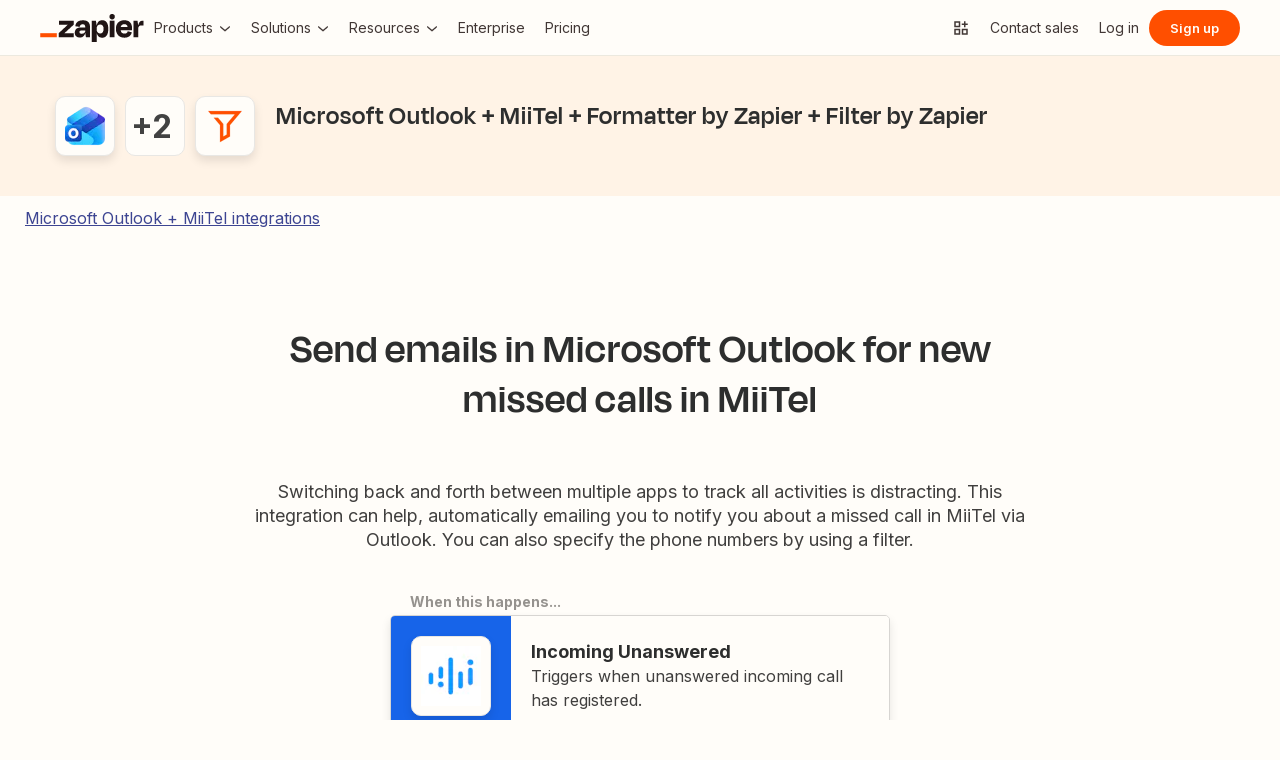

--- FILE ---
content_type: text/css
request_url: https://cdn.zapier.com/marketing-site-layout/v1/marketing-site-layout.css
body_size: 3896
content:
.zapier-marketing-site-layout{--zapier-header-height: 56px;--zapier-header-z-index: 1000;min-height:100vh;min-height:100dvh;display:grid;grid-template-columns:100%;grid-template-rows:auto auto 1fr auto;grid-template-areas:"banner" "header" "main" "footer"}.zapier-marketing-site-layout-banner{grid-area:banner}.zapier-marketing-site-layout-main{grid-area:main;position:relative}.AlphabetNav-module_root_Np8Ir1YQ{margin-bottom:48px}.AlphabetNav-module_heading_F5II3056{font:500 .875rem/1.5rem Inter,var(--zds-typography-base, Helvetica),Helvetica,arial,sans-serif;color:#201515;text-align:center;margin-bottom:12px}.AlphabetNav-module_list_3RrTHOgs{max-width:384px;margin:0 auto;list-style:none;display:flex;justify-content:center;flex-wrap:wrap;gap:8px 16px}@media (min-width: 768px){.AlphabetNav-module_list_3RrTHOgs{max-width:none}}.AlphabetNav-module_link_oqEGGfHB{font:400 .875rem/1.5rem Inter,var(--zds-typography-base, Helvetica),Helvetica,arial,sans-serif;color:#413735;text-decoration:none}.AlphabetNav-module_link_oqEGGfHB:hover,.AlphabetNav-module_link_oqEGGfHB:focus-visible{color:#503ebd;text-decoration:underline}.AlphabetNav-module_link_oqEGGfHB:focus-visible{outline:.125rem solid #695be8;outline-offset:4px}.Footer-module_root_dw8Qprgd{width:100%;grid-area:footer;padding:40px 20px;box-sizing:border-box;font-size:16px;-webkit-font-smoothing:antialiased;-moz-osx-font-smoothing:grayscale}.Footer-module_content_nfdVthfJ{max-width:400px;margin:0 auto}@media (min-width: 640px){.Footer-module_content_nfdVthfJ{max-width:1200px}}.Footer-module_section_s57Kd2li{display:flex;flex-direction:column;align-items:center;justify-content:space-between;gap:32px}@media (min-width: 640px){.Footer-module_section_s57Kd2li{flex-direction:row;align-items:flex-start;gap:48px}}@media (min-width: 768px){.Footer-module_section_s57Kd2li{align-items:center}}.Footer-module_section_s57Kd2li+.Footer-module_section_s57Kd2li{margin-top:32px}.Footer-module_list_JLDpelhX{display:flex;align-items:center;justify-content:center;flex-wrap:wrap;gap:8px 12px;list-style:none}@media (min-width: 640px){.Footer-module_list_JLDpelhX{justify-content:flex-end;gap:8px 16px}}.Footer-module_resourceLink_iR9M2xlZ,.Footer-module_legalLink_ihZscHLn{text-decoration:none}.Footer-module_resourceLink_iR9M2xlZ:hover,.Footer-module_resourceLink_iR9M2xlZ:focus-visible,.Footer-module_legalLink_ihZscHLn:hover,.Footer-module_legalLink_ihZscHLn:focus-visible{color:#503ebd;text-decoration:underline}.Footer-module_resourceLink_iR9M2xlZ:focus-visible,.Footer-module_legalLink_ihZscHLn:focus-visible{outline:.125rem solid #695be8;outline-offset:4px}.Footer-module_resourceLink_iR9M2xlZ{font:500 .875rem/1.5rem Inter,var(--zds-typography-base, Helvetica),Helvetica,arial,sans-serif;color:#201515}.Footer-module_legalLink_ihZscHLn{color:inherit}button.Footer-module_legalLink_ihZscHLn{font:inherit;background:none;border:none;cursor:pointer}.Footer-module_social_ZOmArTUH{display:flex;flex-direction:column;align-items:center;gap:8px 12px;font:400 .875rem/1.5rem Inter,var(--zds-typography-base, Helvetica),Helvetica,arial,sans-serif}@media (min-width: 640px){.Footer-module_social_ZOmArTUH{flex-direction:row}}.Footer-module_socialLabel_q3dVacIO{font:400 .875rem/1.5rem Inter,var(--zds-typography-base, Helvetica),Helvetica,arial,sans-serif;color:#574e4c;width:max-content}.Footer-module_socialList_-cfdcwQT{gap:8px;display:flex;align-items:center;justify-content:center;list-style:none}.Footer-module_socialLink_9CTOD6xT{width:28px;height:28px;display:flex;align-items:center;justify-content:center;background-color:#b5b2aa;border-radius:14px;box-sizing:border-box}.Footer-module_socialLink_9CTOD6xT:hover{background-color:var(--social-link-background-color)}.Footer-module_socialLink_9CTOD6xT:focus-visible{outline:.125rem solid #695be8;outline-offset:2px}.Footer-module_socialIcon_ro3FzoVh{width:16px;height:16px;object-fit:contain}.Footer-module_legal_Xnhk3YWo{display:flex;flex-direction:column;align-items:center;gap:8px;font:400 .875rem/1.5rem Inter,var(--zds-typography-base, Helvetica),Helvetica,arial,sans-serif;color:#574e4c}@media (min-width: 480px){.Footer-module_legal_Xnhk3YWo{flex-direction:row;gap:16px}}.Footer-module_logo_Shi6M7tj:focus-visible{outline:.125rem solid #695be8;outline-offset:8px}.atoms-module_flex_3DCW-0eq{display:flex}.atoms-module_hidden_oVqyi1RA{display:none}.atoms-module_alignCenter_4pCpghSp{align-items:center}.atoms-module_gap4_-ZE-xH-X{gap:4px}.atoms-module_gap8_S9UNRtTd{gap:8px}.atoms-module_gap16_xzBC38Ou{gap:16px}.atoms-module_relative_akoQRNue{position:relative}.atoms-module_desktopOnly_-q1pODQd{display:none}@media (min-width: 1024px){.atoms-module_desktopOnly_-q1pODQd{display:unset}}.atoms-module_mobileOnly_cgycZy-J{display:unset}@media (min-width: 1024px){.atoms-module_mobileOnly_cgycZy-J{display:none}}.SEOLinks-module_root_xmwqBdVB{display:flex;flex-direction:column;align-items:center;gap:32px;margin-bottom:48px}@media (min-width: 768px){.SEOLinks-module_root_xmwqBdVB{flex-direction:row;align-items:flex-start;justify-content:space-between}}.SEOLinks-module_section_ZS6hfC1b{text-align:center}@media (min-width: 768px){.SEOLinks-module_section_ZS6hfC1b{max-width:224px;text-align:left}}.SEOLinks-module_heading_lkmyXY66{font:500 .875rem/1.5rem Inter,var(--zds-typography-base, Helvetica),Helvetica,arial,sans-serif;color:#201515;margin-bottom:12px}.SEOLinks-module_list_tOP7lk2U{display:flex;flex-direction:column;gap:8px;list-style:none}.SEOLinks-module_link_-kz98kga{font:400 .875rem/1.5rem Inter,var(--zds-typography-base, Helvetica),Helvetica,arial,sans-serif;color:#413735;text-decoration:none}.SEOLinks-module_link_-kz98kga:hover,.SEOLinks-module_link_-kz98kga:focus-visible{color:#503ebd;text-decoration:underline}.SEOLinks-module_link_-kz98kga:focus-visible{outline:.125rem solid #695be8;outline-offset:4px}.SEOLinks-module_button_yH-lAL9q{font:400 .875rem/1.5rem Inter,var(--zds-typography-base, Helvetica),Helvetica,arial,sans-serif;color:#413735;background:none;border:none;margin-top:8px;text-decoration:underline;cursor:pointer}@media (hover: hover){.SEOLinks-module_button_yH-lAL9q:hover,.SEOLinks-module_button_yH-lAL9q:focus-visible{color:#503ebd}.SEOLinks-module_button_yH-lAL9q:focus-visible{outline:.125rem solid #695be8;outline-offset:4px}}.Avatar-module_image_1JRP-atM,.Avatar-module_initials_mBtUleCQ{width:36px;height:36px;border:.0625rem solid #d7d3c9;border-width:1px;border-radius:18px;transition:border-color .25s ease-out}.Avatar-module_image_1JRP-atM[data-selected=true],.Avatar-module_initials_mBtUleCQ[data-selected=true]{border-color:#695be8;outline:1px solid #695be8}.Avatar-module_image_1JRP-atM{display:block;object-fit:cover}.Avatar-module_initials_mBtUleCQ{display:flex;align-items:center;justify-content:center;background-color:#413735;color:#f9f7f3;font:600 .875rem/1.5rem Inter,var(--zds-typography-base, Helvetica),Helvetica,arial,sans-serif}.AccountMenu-module_summary_JKbozLcP{border-radius:20px;list-style:none;cursor:pointer}.AccountMenu-module_summary_JKbozLcP:focus-visible{outline:.125rem solid #695be8;outline-offset:2px}.AccountMenu-module_summary_JKbozLcP::-webkit-details-marker{display:none}.AccountMenu-module_content_q9dF4g-C{min-width:256px;position:absolute;top:calc(100% + 4px);right:0;padding:8px;background-color:#fffdf9;border:1px solid #ece9df;border-radius:4px;box-shadow:#0000001a 0 8px 32px}.AccountMenu-module_email_rb78eluQ{padding:0 4px;margin-bottom:8px;font:400 .8125rem/1.25rem Inter,var(--zds-typography-base, Helvetica),Helvetica,arial,sans-serif;text-align:center;color:#574e4c}.AccountMenu-module_list_BmoIsgb2{max-height:232px;display:flex;flex-direction:column;gap:4px;list-style:none;overflow:auto}.AccountMenu-module_list_BmoIsgb2+.AccountMenu-module_list_BmoIsgb2{padding-top:8px;margin-top:8px;border-top:1px solid #ece9df}.AccountMenu-module_link_V-biy4oL{min-height:36px;display:flex;align-items:center;gap:12px;padding:4px 8px;box-sizing:border-box;font-family:Inter,var(--zds-typography-base, Helvetica),Helvetica,arial,sans-serif;font-size:14px;font-weight:500;text-decoration:none;color:#413735;border-radius:4px;outline:none}.AccountMenu-module_link_V-biy4oL.AccountMenu-module_selected_21Z44SyR{color:#503ebd;background-color:#f7f6fd}.AccountMenu-module_link_V-biy4oL:hover{color:#413735;background-color:#f5f3eb}.AccountMenu-module_link_V-biy4oL:focus-visible{outline:.125rem solid #695be8;outline-offset:-2px}.Header-module_root_Pe4MYpPz{width:100%;height:var(--zapier-header-height);display:flex;align-items:center;justify-content:space-between;position:sticky;top:0;z-index:var(--zapier-header-z-index);grid-area:header;padding:0 16px 0 20px;box-sizing:border-box;background-color:#fffdf9;border-bottom:1px solid #ece9df;font-size:16px;-webkit-font-smoothing:antialiased;-moz-osx-font-smoothing:grayscale}@media (min-width: 1024px){.Header-module_root_Pe4MYpPz{padding:0 40px}}.Header-module_skip_RE2tmHaz{width:fit-content;position:absolute;top:0;left:0;right:0;margin-inline:auto;padding:2px 16px 8px;font:400 .875rem/1.5rem Inter,var(--zds-typography-base, Helvetica),Helvetica,arial,sans-serif;color:#fffdf9;background-color:#503ebd;border-radius:0 0 4px 4px;outline:none;pointer-events:none;opacity:0;z-index:1}.Header-module_skip_RE2tmHaz:focus{opacity:1;pointer-events:all}.Header-module_logo_xO2bWOoS:focus-visible{outline:.125rem solid #695be8;outline-offset:8px}.Header-module_button_ZK2h09qX>a[data-color=brand][data-size=small]{height:36px;border-radius:18px;font:600 .8125rem/1.25rem Inter,var(--zds-typography-base, Helvetica),Helvetica,arial,sans-serif}.Link-module_link_8hVWJnMA{display:flex;align-items:center;gap:6px;padding:10px;font-family:Inter,var(--zds-typography-base, Helvetica),Helvetica,arial,sans-serif;font-size:14px;line-height:16px;text-decoration:none;color:#413735;border-radius:4px;outline:none}.Link-module_link_8hVWJnMA:hover,.Link-module_link_8hVWJnMA:focus-visible{background-color:#f5f3eb}.Link-module_link_8hVWJnMA:focus-visible{outline:.125rem solid #695be8;outline-offset:2px}@media (min-width: 1024px) and (max-width: 1280px){.Link-module_link_8hVWJnMA :nth-child(2){display:none}}.Tag-module_root_cJ2O-lnU{height:auto;padding:0 4px;display:inline-flex;align-items:center;justify-content:center;font:500 .8125rem/1.25rem Inter,var(--zds-typography-base, Helvetica),Helvetica,arial,sans-serif;text-align:center;color:#6f6765;border:.0625rem solid #b5b2aa;border-radius:3px}.MobileNav-module_summary_IIqIcJuQ{display:flex;padding:6px;margin-left:4px;color:#413735;border-radius:18px;list-style:none;cursor:pointer;background-color:#ece9df}@media (hover: hover){.MobileNav-module_summary_IIqIcJuQ:hover{color:#201515}}.MobileNav-module_summary_IIqIcJuQ:focus-visible{outline:.125rem solid #695be8;outline-offset:1px}.MobileNav-module_summary_IIqIcJuQ::-webkit-details-marker{display:none}.MobileNav-module_open_Mih8I5Te{display:flex}.MobileNav-module_root_Ac6QAhea[open] .MobileNav-module_open_Mih8I5Te,.MobileNav-module_close_DS2LPcB0{display:none}.MobileNav-module_root_Ac6QAhea[open] .MobileNav-module_close_DS2LPcB0{display:flex}.MobileNav-module_panel_0ZdT12Rl{--offset: calc( var(--zapier-banner-height, 0px) + var(--zapier-header-height) );width:100%;height:calc(100vh - var(--offset));height:calc(100dvh - var(--offset));display:flex;flex-direction:column;justify-content:space-between;position:absolute;top:calc(100% + 1px);right:0;background-color:#fffdf9}@media (min-width: 640px){.MobileNav-module_panel_0ZdT12Rl{width:512px;border-left:1px solid #ece9df;box-shadow:calc(-100vw + 512px) 0 0 #2015151a}}.MobileNav-module_main_QKTFyNrK{padding:0 20px 48px;overflow-y:auto}.MobileNav-module_list_rlk4gumE{list-style:none}.MobileNav-module_listItem_ZB6MgJRS+.MobileNav-module_listItem_ZB6MgJRS{border-top:1px solid #f5f3eb}.MobileNav-module_item_nR2PqfIk{display:flex;align-items:center;justify-content:space-between;gap:6px;font-family:Inter,var(--zds-typography-base, Helvetica),Helvetica,arial,sans-serif;font-size:16px;font-weight:500;line-height:20px;color:#413735;text-decoration:none;padding:16px 0}.MobileNav-module_item_nR2PqfIk.MobileNav-module_nested_9KhnraVf{padding:12px 0;justify-content:flex-start}@media (hover: hover){.MobileNav-module_item_nR2PqfIk:hover{color:#6f6765}}.MobileNav-module_dropdownSummary_OTYG7wu6{list-style:none;cursor:pointer}.MobileNav-module_dropdownSummary_OTYG7wu6::-webkit-details-marker{display:none}.MobileNav-module_dropdownIndicator_Fa52Lyzq{display:flex;transition:transform .25s ease-in-out}.MobileNav-module_dropdown_lG-T5V5u[open] .MobileNav-module_dropdownIndicator_Fa52Lyzq{transform:rotate(-180deg)}.MobileNav-module_dropdownSection_wTlRpFzg{margin:8px 0 20px 12px}.MobileNav-module_dropdownHeading_VPBVuJAV{font-family:"Degular Display",var(--zds-typography-heading-display, Helvetica),Helvetica,arial,sans-serif;font-size:13px;font-weight:600;text-transform:uppercase;line-height:1;letter-spacing:1px;margin-bottom:8px;color:#6f6765}.MobileNav-module_dropdownList_44Kjlzdg{list-style:none;padding-left:12px;border-left:1px solid #f5f3eb}.MobileNav-module_footer_ozFZmufy{display:flex;flex-direction:column;gap:16px;padding:16px 20px 20px;background-color:#f9f7f3;border-top:.0625rem solid #d7d3c9}.MobileNav-module_footerList_eMiI-EI6{display:flex;align-items:center;justify-content:center;flex-wrap:wrap;gap:4px 8px;list-style:none}.MobileNav-module_footerLink_NbFgTloa{display:flex;align-items:center;gap:6px;font:400 .875rem/1.5rem Inter,var(--zds-typography-base, Helvetica),Helvetica,arial,sans-serif;color:#413735;text-decoration:none;padding:8px;border-radius:4px;outline:none}.MobileNav-module_footerLink_NbFgTloa:hover,.MobileNav-module_footerLink_NbFgTloa:focus-visible{background-color:#ece9df}.MobileNav-module_footerButtons_-pLohSmI{display:flex;flex-direction:column;gap:12px}.SubmenuArticle-module_root_qedFZ1Fu{max-width:384px;display:flex;align-items:center;gap:12px;color:#413735;text-decoration:none}.SubmenuArticle-module_root_qedFZ1Fu:focus-visible{outline:.125rem solid #695be8;outline-offset:4px}.SubmenuArticle-module_image_8e3JR3cL{width:96px;flex-shrink:0}.SubmenuArticle-module_title_6ZpMnNxD{font-family:Inter,var(--zds-typography-base, Helvetica),Helvetica,arial,sans-serif;font-size:14px;font-weight:500;line-height:20px;color:#413735;margin-bottom:4px}.SubmenuArticle-module_root_qedFZ1Fu:hover .SubmenuArticle-module_title_6ZpMnNxD{color:#ff4f00}.SubmenuArticle-module_description_A-0vIvs3{font:400 .8125rem/1.25rem Inter,var(--zds-typography-base, Helvetica),Helvetica,arial,sans-serif;color:#574e4c}.SubmenuArticle-module_root_qedFZ1Fu:hover .SubmenuArticle-module_description_A-0vIvs3{text-decoration:underline}.SubmenuList-module_subtleHeading_B1Vmy62f,.SubmenuList-module_strongHeading_QHIXyD9N{font-family:"Degular Display",var(--zds-typography-heading-display, Helvetica),Helvetica,arial,sans-serif;font-weight:600;line-height:1;letter-spacing:1px}.SubmenuList-module_subtleHeading_B1Vmy62f{font-size:14px;text-transform:uppercase;color:#6f6765;margin-bottom:16px}.SubmenuList-module_strongHeading_QHIXyD9N{font-size:30px;letter-spacing:1px;color:#201515;margin-bottom:24px}.SubmenuList-module_list_YEbOYcq-{display:flex;flex-direction:column;gap:12px;list-style:none}.SubmenuList-module_link_xefbaqa7{width:fit-content;max-width:384px;display:flex;align-items:flex-start;gap:8px;text-decoration:none;color:#201515}.SubmenuList-module_link_xefbaqa7:focus-visible{outline:.125rem solid #695be8;outline-offset:4px}.SubmenuList-module_icon_1h4ccAAD{display:flex}.SubmenuList-module_listItem_KN4VbC16:not(:last-child) .SubmenuList-module_icon_1h4ccAAD{margin-bottom:8px}.SubmenuList-module_icon_1h4ccAAD:not([data-background=none]){padding:10px;border-radius:8px;background-color:#f9f7f3}.SubmenuList-module_icon_1h4ccAAD[data-background=cream]{background-color:#fff3e6}.SubmenuList-module_icon_1h4ccAAD[data-background=bolt]{background-color:#f6ffdb}.SubmenuList-module_icon_1h4ccAAD[data-background=purple]{background-color:#f7f6fd}.SubmenuList-module_label_J8sNAfc3{display:flex;gap:6px;font-family:Inter,var(--zds-typography-base, Helvetica),Helvetica,arial,sans-serif;font-size:14px;font-weight:500;line-height:20px}.SubmenuList-module_link_xefbaqa7:hover .SubmenuList-module_label_J8sNAfc3{color:#ff4f00}.SubmenuList-module_description_v--G85zn{font:400 .8125rem/1.25rem Inter,var(--zds-typography-base, Helvetica),Helvetica,arial,sans-serif;color:#574e4c;margin-top:4px}.SubmenuList-module_link_xefbaqa7:hover .SubmenuList-module_description_v--G85zn{text-decoration:underline}.SubmenuList-module_listItem_KN4VbC16:not(:last-child) .SubmenuList-module_description_v--G85zn{margin-bottom:8px}.Submenu-module_root_BoW-D-ZP{width:100%;display:grid;grid-template-columns:auto 1fr;position:absolute;top:56px;left:0;background-color:#fffdf9;border-bottom:1px solid #ece9df}[open] .Submenu-module_root_BoW-D-ZP:after{content:"";position:fixed;left:0;right:0;height:100vh;background-color:#2015151a;z-index:-1;pointer-events:none}.Submenu-module_main_nVQBDcyi{width:100%}.Submenu-module_main_nVQBDcyi:only-child{grid-column:1/-1}.Submenu-module_mainContent_ty0jQwt5{padding:32px 40px 64px;box-sizing:border-box}@media (min-width: 1280px){.Submenu-module_mainContent_ty0jQwt5{padding:32px 64px 64px 160px}}.Submenu-module_aside_1qzqnFiW{min-width:256px;padding:32px 24px;display:flex;flex-direction:column;gap:48px;background-color:#f9f7f3}@media (min-width: 1280px){.Submenu-module_aside_1qzqnFiW{padding:32px 40px}}.Submenu-module_header_Z1yUzQOY{max-width:512px;margin-bottom:40px}.Submenu-module_heading_zJ9RGmal{font-family:"Degular Display",var(--zds-typography-heading-display, Helvetica),Helvetica,arial,sans-serif;font-size:30px;font-weight:600;line-height:1;letter-spacing:1px;color:#201515}.Submenu-module_description_JaFypvN1{font-family:Inter,var(--zds-typography-base, Helvetica),Helvetica,arial,sans-serif;font-size:14px;line-height:16px;color:#413735;margin-top:8px}.Submenu-module_sections_XX2GHWNy{display:flex;gap:48px}.Submenu-module_footer_RN1Y7Vyf{padding:20px 40px;border-top:1px solid #ece9df}@media (min-width: 1280px){.Submenu-module_footer_RN1Y7Vyf{padding-left:160px}}.Submenu-module_footerList_-NsF12ii{list-style:none;display:flex;gap:32px}.Submenu-module_footerLink_9Jy4IGlQ{display:flex;gap:6px;font-family:Inter,var(--zds-typography-base, Helvetica),Helvetica,arial,sans-serif;font-size:13px;font-weight:500;line-height:1;text-decoration:none;color:#201515}.Submenu-module_footerLink_9Jy4IGlQ:hover{color:#ff4f00}.Submenu-module_footerLink_9Jy4IGlQ:focus-visible{outline:.125rem solid #695be8;outline-offset:4px}.Dropdown-module_summary_Xbsnp-Dg{display:flex;position:relative;align-items:center;padding:10px 8px 10px 10px;font-family:Inter,var(--zds-typography-base, Helvetica),Helvetica,arial,sans-serif;font-size:14px;line-height:16px;color:#413735;border-radius:4px;list-style:none;cursor:pointer;outline:none}.Dropdown-module_summary_Xbsnp-Dg:hover,.Dropdown-module_summary_Xbsnp-Dg:focus-visible{background-color:#f5f3eb}.Dropdown-module_summary_Xbsnp-Dg:focus-visible{outline:.125rem solid #695be8;outline-offset:2px}.Dropdown-module_summary_Xbsnp-Dg::-webkit-details-marker{display:none}.Dropdown-module_summary_Xbsnp-Dg:after{content:"";height:4px;background-color:#ff4f00;width:0;position:absolute;left:0;bottom:-9.5px;transition:width .25s ease-in-out}[open] .Dropdown-module_summary_Xbsnp-Dg:after{width:100%}.Dropdown-module_indicator_oQwHfinM{display:flex;margin-left:4px;transition:transform .25s ease-in-out}[open] .Dropdown-module_indicator_oQwHfinM{transform:rotate(-180deg)}.Nav-module_list_bCnfFR-g{display:flex;align-items:center;gap:4px;list-style:none}


--- FILE ---
content_type: text/javascript
request_url: https://cdn.zapier.com/explore/8fdccf9a/_next/static/chunks/982-4219a02ddabd70d2b9bc.js
body_size: 3569
content:
(self.webpackChunk_N_E=self.webpackChunk_N_E||[]).push([[982],{53453:function(e,t,r){"use strict";var i=r(77475),n=r(63365);t.Z=(e,t={ssr:!0})=>{const{app:r,loading:l}=(0,n.ZP)(e[0],void 0,{ssr:t.ssr}),{app:o,loading:a}=(0,n.ZP)(e[1],void 0,{ssr:t.ssr}),{app:s,loading:p}=(0,n.ZP)(e[2],void 0,{ssr:t.ssr}),{app:d,loading:u}=(0,n.ZP)(e[3],void 0,{ssr:t.ssr}),{app:c,loading:g}=(0,n.ZP)(e[4],void 0,{ssr:t.ssr}),{app:m,loading:v}=(0,n.ZP)(e[5],void 0,{ssr:t.ssr}),{app:y,loading:h}=(0,n.ZP)(e[6],void 0,{ssr:t.ssr}),{app:f,loading:O}=(0,n.ZP)(e[7],void 0,{ssr:t.ssr}),{app:P,loading:A}=(0,n.ZP)(e[8],void 0,{ssr:t.ssr}),{app:b,loading:I}=(0,n.ZP)(e[9],void 0,{ssr:t.ssr}),S=[l,a,p,u,g,v,h,O,A,I].every((e=>!e));return{apps:(0,i.useMemo)((()=>[r,o,s,d,c,m,y,f,P,b].filter((e=>!!e))),[r,o,s,d,c,m,y,f,P,b]),loading:!S}}},64046:function(e,t,r){"use strict";var i=r(85019);t.Z=(e,t)=>null!==e&&void 0!==e&&e.name&&(0,i.isUsefulString)(null===e||void 0===e?void 0:e.name)&&null!==t&&void 0!==t&&t.name&&(0,i.isUsefulString)(null===t||void 0===t?void 0:t.name)?{"@type":"HowTo",name:`How ${e.name} + ${t.name} integrations work`,step:[{"@type":"HowToStep",text:`Authenticate ${e.name} + ${t.name}.`},{"@type":"HowToStep",text:`Pick a ${e.name} trigger to kick off your automation.`},{"@type":"HowToStep",text:`Choose a resulting action from ${t.name}.`},{"@type":"HowToStep",text:`Select the data you want to send from ${e.name} to ${t.name}.`}],totalTime:"PT3M"}:null},24782:function(e,t){"use strict";t.Z=e=>e?e.split("?")[0]:""},72746:function(e,t){"use strict";t.Z=e=>e.replace("https://cdn.zapier.com/","https://zapier-images.imgix.net/")},77880:function(e,t,r){"use strict";r.d(t,{Y:function(){return o}});var i=r(32703),n=r.n(i);const l={BETA:"BETA",BRONZE:"BRONZE",SILVER:"SILVER",GOLD:"GOLD",PLATINUM:"PLATINUM"};function o(e){return n()(l,["partnerTiers","BRONZE"]).hasOwnProperty(e)}},14141:function(e,t,r){"use strict";const i=r(32746).ZP`
  fragment AppImplementationAction on AppImplementationAction {
    helpTextHtmlAst
    isHidden
    isHook
    isImportant
    key
    label
    needs {
      helpText
      key
      label
      required
      type
    }
    type
  }

  fragment AppCategory on AppCategory {
    id
    slug
    title
  }

  query appBySlugBFFQuery(
    $slug: String!
    $includePairedApps: Boolean = false
    $includeBuiltInAppsInPairedApps: Boolean = true
  ) {
    appWithSlug(slug: $slug) {
      id
      legacyId
      name
      description
      externalUrl
      isUpcoming
      isPremium
      isBeta
      inviteUrl
      primaryColor
      partnerTier
      slug
      integrationOverviewHtmlAst
      currentImplementation {
        id
        selectedApi
        reads {
          ...AppImplementationAction
        }
        writes {
          ...AppImplementationAction
        }
        searches {
          ...AppImplementationAction
        }
        searchesOrWrites {
          ...AppImplementationAction
        }
        filters {
          ...AppImplementationAction
        }
      }

      logo {
        mainUrl
      }

      categories {
        ...AppCategory
      }

      topAlternatives {
        id
        slug
        name
        logo {
          mainUrl
        }
        categories {
          ...AppCategory
        }
        description
        primaryColor
      }

      pairedApps(limit: 125, isBuiltIn: $includeBuiltInAppsInPairedApps)
        @include(if: $includePairedApps) {
        results {
          app {
            id
            legacyId
            name
            categories {
              ...AppCategory
            }
            logo {
              mainUrl
            }
            name
            primaryColor
            slug
          }
        }
      }
    }
  }
  #  NOTE: this is necessary, at least for the time being, because our direct graphql dependency is being overruled by (our direct dependency) graphql-tag's own dependency of graphql (https://github.com/apollographql/apollo-link/issues/601)
`;t.Z=i},63365:function(e,t,r){"use strict";r.d(t,{N3:function(){return c}});var i=r(6846),n=r(77475),l=r(92395),o=r(85019),a=r(14141);function s(e,t){var r=Object.keys(e);if(Object.getOwnPropertySymbols){var i=Object.getOwnPropertySymbols(e);t&&(i=i.filter((function(t){return Object.getOwnPropertyDescriptor(e,t).enumerable}))),r.push.apply(r,i)}return r}function p(e){for(var t=1;t<arguments.length;t++){var r=null!=arguments[t]?arguments[t]:{};t%2?s(Object(r),!0).forEach((function(t){(0,i.Z)(e,t,r[t])})):Object.getOwnPropertyDescriptors?Object.defineProperties(e,Object.getOwnPropertyDescriptors(r)):s(Object(r)).forEach((function(t){Object.defineProperty(e,t,Object.getOwnPropertyDescriptor(r,t))}))}return e}let d;!function(e){e.BETA="BETA",e.BRONZE="BRONZE",e.GOLD="GOLD",e.PLATINUM="PLATINUM",e.SILVER="SILVER"}(d||(d={}));const u=e=>({helpTextHtmlAst:e.helpTextHtmlAst,hide:e.isHidden,important:e.isImportant,key:e.key,label:e.label,typeOf:e.type,isHook:e.isHook||!1,needs:e.needs}),c=e=>{var t,r,i;const n=null===e||void 0===e?void 0:e.appWithSlug,l=null===n||void 0===n?void 0:n.currentImplementation,a=null!==n&&void 0!==n&&n.partnerTier?d[null===n||void 0===n?void 0:n.partnerTier]:null;return n?p(p({},n),{},{id:(n.legacyId||"<unknown_service_id>").toString(),description:n.description||"",canonicalId:n.id,categories:n.categories.map((e=>({id:e.id,slug:e.slug,name:e.title}))),currentImplementation:l?{id:l.selectedApi,selectedApi:l.selectedApi,actions:{reads:l.reads.map(u),writes:l.writes.map(u),searches:l.searches.map(u),searchesOrWrites:l.searchesOrWrites.map(u),filters:l.filters.map(u)}}:void 0,image:(0,o.getImageOrPlaceholder)(null===(t=n.logo)||void 0===t?void 0:t.mainUrl),partnerStatus:a?{tier:a}:null,learnMoreUrl:n.externalUrl,appAlternatives:{edges:(n.topAlternatives||[]).map((e=>{var t;return p(p({},e),{},{categories:e.categories.map((e=>({id:e.id,slug:e.slug,name:e.title}))),canonicalId:e.id,description:e.description||"",image:(0,o.getImageOrPlaceholder)(null===(t=e.logo)||void 0===t?void 0:t.mainUrl)})})),totalCount:(null===(r=n.topAlternatives)||void 0===r?void 0:r.length)||0},pairedApps:((null===(i=n.pairedApps)||void 0===i?void 0:i.results)||[]).reduce(((e,t)=>{var r;if(!t||!t.app)return e;const i={id:(t.app.legacyId||"<unknown_service_id>").toString(),name:t.app.name,primaryColor:t.app.primaryColor,slug:t.app.slug,image:(0,o.getImageOrPlaceholder)(null===(r=t.app.logo)||void 0===r?void 0:r.mainUrl),zapTemplatesCount:0,categories:(t.app.categories||[]).map((e=>({id:e.id,slug:e.slug,name:e.title})))};return e.push(i),e}),[])}):void 0};t.ZP=(e,t={includePairedApps:!1,includeBuiltInAppsInPairedApps:!0},r={ssr:!0})=>{const i=(0,l.aM)(a.Z,{variables:p({slug:e||""},t),skip:!e,ssr:r.ssr}),{data:o,loading:s,error:d}=i;return{loading:s,error:d,app:(0,n.useMemo)((()=>c(o)),[o])}}},26430:function(e,t,r){"use strict";const i=r(32746).ZP`
  query AppDirectoryFeaturesBFFQuery(
    $primaryAppSlug: String!
    $path: String!
    $secondaryAppSlug: String! = ""
    $includePairedAppDetails: Boolean = false
  ) {
    allHelpArticles(labelNames: [$primaryAppSlug]) {
      count
      results {
        canonicalUrl
        id
        title
      }
    }

    seoData(path: $path) {
      id
      overrideEnabled
      titleOverride
      descriptionOverride
      h1Override
      indexTagOverrideValue
    }

    pairedAppDetailsWithSlugs(
      primaryAppSlug: $primaryAppSlug
      secondaryAppSlug: $secondaryAppSlug
    ) @include(if: $includePairedAppDetails) {
      shouldIncludeInSitemap
      canonicalUrlPath
      canonicalUrl: canonicalUrlPath
      shouldIndex: shouldIncludeInSitemap
    }
  }
  #  NOTE: this is necessary, at least for the time being, because our direct graphql dependency is being overruled by (our direct dependency) graphql-tag's own dependency of graphql (https://github.com/apollographql/apollo-link/issues/601)
`;t.ZP=i},64240:function(e,t,r){"use strict";var i=r(6846),n=r(38999),l=r.n(n),o=r(92395),a=r(25629),s=r(26430);function p(e,t){var r=Object.keys(e);if(Object.getOwnPropertySymbols){var i=Object.getOwnPropertySymbols(e);t&&(i=i.filter((function(t){return Object.getOwnPropertyDescriptor(e,t).enumerable}))),r.push.apply(r,i)}return r}function d(e){for(var t=1;t<arguments.length;t++){var r=null!=arguments[t]?arguments[t]:{};t%2?p(Object(r),!0).forEach((function(t){(0,i.Z)(e,t,r[t])})):Object.getOwnPropertyDescriptors?Object.defineProperties(e,Object.getOwnPropertyDescriptors(r)):p(Object(r)).forEach((function(t){Object.defineProperty(e,t,Object.getOwnPropertyDescriptor(r,t))}))}return e}t.Z=({primaryAppSlug:e,secondaryAppSlug:t="",path:r,includePairedAppDetails:i})=>(e=>{var t,r,i,n,l,o,s,p,u,c,g,m,v,y,h;const{data:f,loading:O,error:P}=e;return{data:f?{helpArticles:{results:(null===(t=f.allHelpArticles)||void 0===t?void 0:t.results.map((e=>d({},e))))||[],totalCount:(null===(r=f.allHelpArticles)||void 0===r?void 0:r.count)||0},seoData:d(d({},f.seoData),{},{descriptionOverride:null!==(i=null===(n=f.seoData)||void 0===n?void 0:n.descriptionOverride)&&void 0!==i?i:null,h1Override:null!==(l=null===(o=f.seoData)||void 0===o?void 0:o.h1Override)&&void 0!==l?l:null,indexTagOverrideValue:(null===(s=f.seoData)||void 0===s?void 0:s.indexTagOverrideValue)===a.vw.YES||!1,overrideEnabled:null!==(p=null===(u=f.seoData)||void 0===u?void 0:u.overrideEnabled)&&void 0!==p&&p,titleOverride:null!==(c=null===(g=f.seoData)||void 0===g?void 0:g.titleOverride)&&void 0!==c?c:null}),pairedAppDetails:{canonicalUrl:null!==(m=null===(v=f.pairedAppDetailsWithSlugs)||void 0===v?void 0:v.canonicalUrlPath)&&void 0!==m?m:null,shouldIndex:null!==(y=null===(h=f.pairedAppDetailsWithSlugs)||void 0===h?void 0:h.shouldIncludeInSitemap)&&void 0!==y&&y}}:null,loading:O,error:null!==P&&void 0!==P?P:null}})((0,o.aM)(s.ZP,{variables:{primaryAppSlug:e,secondaryAppSlug:t,path:r,includePairedAppDetails:!l()(i)&&i}}))},14547:function(e,t,r){"use strict";const i=r(32746).ZP`
  query BlogPostsBFFQuery($slug: String!, $limit: Int!, $offset: Int! = 0) {
    allBlogPosts(
      appSlug: $slug
      limit: $limit
      categorySlug: "app-tutorial"
      offset: $offset
    ) {
      count
      hasNextPage
      results {
        id
        lastChangedDate
        title
        excerptText
        slug
        postUrl
        imageUrl
        readTimeInMinutes
        canonicalCategory {
          slug
          title
        }
        categories {
          slug
          title
        }
        author {
          id
          name
          imageUrl
        }
      }
    }
  }
  #  NOTE: this is necessary, at least for the time being, because our direct graphql dependency is being overruled by (our direct dependency) graphql-tag's own dependency of graphql (https://github.com/apollographql/apollo-link/issues/601)
`;t.Z=i},21343:function(e,t,r){"use strict";var i=r(6846),n=r(92395),l=r(85019),o=r(72746),a=r(20025),s=r(5202),p=r(14547);function d(e,t){var r=Object.keys(e);if(Object.getOwnPropertySymbols){var i=Object.getOwnPropertySymbols(e);t&&(i=i.filter((function(t){return Object.getOwnPropertyDescriptor(e,t).enumerable}))),r.push.apply(r,i)}return r}function u(e){for(var t=1;t<arguments.length;t++){var r=null!=arguments[t]?arguments[t]:{};t%2?d(Object(r),!0).forEach((function(t){(0,i.Z)(e,t,r[t])})):Object.getOwnPropertyDescriptors?Object.defineProperties(e,Object.getOwnPropertyDescriptors(r)):d(Object(r)).forEach((function(t){Object.defineProperty(e,t,Object.getOwnPropertyDescriptor(r,t))}))}return e}const c=(0,l.getPlaceholderImage)(l.PlaceholderImage.APP_LOGO),g=["allBlogPosts","results"];t.Z=({slug:e,limit:t=3,offset:r=0})=>{const i=(0,n.aM)(p.Z,{variables:{slug:e,limit:t,offset:r},skip:!e}),{data:l,networkStatus:d,loading:m,error:v,fetchMore:y}=i,h=a.Z.limitOffsetConnectionInfinitePagination({data:l,edgesPath:g,fetchMore:y,loading:m,offset:r}),f=(e=>{var t,r,i,n;const{data:l,loading:a,error:s}=e;return{blogPosts:{edges:(null===l||void 0===l||null===(t=l.allBlogPosts)||void 0===t||null===(r=t.results)||void 0===r?void 0:r.map((e=>u(u({},e),{},{image:(0,o.Z)(e.imageUrl),readTimeMinutes:e.readTimeInMinutes?`${e.readTimeInMinutes}:00`:null,categories:e.categories.map((e=>({slug:e.slug,title:e.title})))||[],author:u(u({},e.author),{},{id:e.author.id,image:e.author.imageUrl||c})}))))||[],totalCount:null!==(i=null===l||void 0===l?void 0:l.allBlogPosts.count)&&void 0!==i?i:0,hasNextPage:null!==(n=null===l||void 0===l?void 0:l.allBlogPosts.hasNextPage)&&void 0!==n&&n},loading:a,error:null!==s&&void 0!==s?s:null}})(i);return{data:f,loading:m,error:null!==v&&void 0!==v?v:null,onLoadMore:h,canLoadMore:null===f||void 0===f?void 0:f.blogPosts.hasNextPage,loadingState:(0,s.Z)(d)}}}}]);

--- FILE ---
content_type: text/javascript
request_url: https://cdn.zapier.com/packages/intercom/v1/index.js
body_size: 5876
content:
"use strict";(()=>{var qe=Object.defineProperty,Qe=Object.defineProperties;var Je=Object.getOwnPropertyDescriptors;var T=Object.getOwnPropertySymbols;var q=Object.prototype.hasOwnProperty,Q=Object.prototype.propertyIsEnumerable;var Y=(e,t,n)=>t in e?qe(e,t,{enumerable:!0,configurable:!0,writable:!0,value:n}):e[t]=n,c=(e,t)=>{for(var n in t||(t={}))q.call(t,n)&&Y(e,n,t[n]);if(T)for(var n of T(t))Q.call(t,n)&&Y(e,n,t[n]);return e},C=(e,t)=>Qe(e,Je(t));var J=(e,t)=>{var n={};for(var a in e)q.call(e,a)&&t.indexOf(a)<0&&(n[a]=e[a]);if(e!=null&&T)for(var a of T(e))t.indexOf(a)<0&&Q.call(e,a)&&(n[a]=e[a]);return n};var u=(e,t)=>()=>(e&&(t=e(e=0)),t);var Xe=(e,t)=>()=>(t||e((t={exports:{}}).exports,t),t.exports);var p=(e,t,n)=>new Promise((a,o)=>{var r=d=>{try{s(n.next(d))}catch(l){o(l)}},i=d=>{try{s(n.throw(d))}catch(l){o(l)}},s=d=>d.done?a(d.value):Promise.resolve(d.value).then(r,i);s((n=n.apply(e,t)).next())});function tt(e,t,n){return e.includes("/developer-platform")||t.startsWith(`${n}`)}function nt(e,t){return t?k.DEV_PLATFORM_PROD:e?k.ZAPIER_PROD:k.ZAPIER_STAGING}var m,H,h,et,S,k,P,X,F,N,ee,D,te,ne,ae,oe,ie,re,se,L,ce,de,pe,le,_e,M,ue,me,ge,v,U,we,Ae,g=u(()=>{"use strict";m=document.location.hostname.includes("zapier.com"),H=document.location.hostname.includes("zapier-staging.com"),h=m?"https://zapier.com":H?"https://zapier-staging.com":"",et=m?"https://developer.zapier.com":"https://developer.zapier-staging.com";S=tt(window.location.pathname,window.location.href,et),k={ZAPIER_PROD:"su0xp8g6",ZAPIER_STAGING:"yi7ip89a",DEV_PLATFORM_PROD:"eg4np976"};P=nt(m,S),X="zapier-developer-generative",F="zapier-sales-scripted",N="zapier-support-generative",ee=["/blog/zapier-enterprise-business-plan","/customer-stories","/resources","/solutions","/apps/salesforce/integrations","/hubspot/integrations","/app/settings","/pricing","/app/pricing","/app/planbuilder/plans","/app/planbuilder/add-ons","/app/planbuilder/pricing","/app/planbuilder/checkout","/zapconnect/confirmation","/enterprise","/ticket-incident-management","/gtm-ops","/gtm-ops-guide","/app/chatbots/pricing","/fr","/fr/ai","/fr/agents","/fr/tables","/fr/interfaces","/fr/canvas","/fr/l/home","/fr/blog/best-ai-website-builder","/fr/blog/best-ai-meeting-assistant","/fr/blog/best-time-tracking-apps","/fr/blog/best-social-media-management-tools","/fr/blog/best-ai-scheduling","/fr/blog/best-sms-app","/fr/blog/free-email-marketing-software","/fr/pricing","/fr/sign-up","/de","/de/ai","/de/agents","/de/tables","/de/interfaces","/de/canvas","/de/l/home","/de/blog/best-ai-website-builder","/de/blog/best-ai-meeting-assistant","/de/blog/best-time-tracking-apps","/de/blog/best-social-media-management-tools","/de/blog/best-ai-scheduling","/de/blog/best-sms-app","/de/blog/free-email-marketing-software","/de/pricing","/de/sign-up","/es","/es/ai","/es/agents","/es/tables","/es/interfaces","/es/canvas","/es/l/home","/es/blog/best-ai-website-builder","/es/blog/best-ai-meeting-assistant","/es/blog/best-time-tracking-apps","/es/blog/best-social-media-management-tools","/es/blog/best-ai-scheduling","/es/blog/best-sms-app","/es/blog/free-email-marketing-software","/es/pricing","/es/sign-up","/ja","/ja/ai","/ja/agents","/ja/tables","/ja/interfaces","/ja/canvas","/ja/l/home","/ja/blog/best-ai-website-builder","/ja/blog/best-ai-meeting-assistant","/ja/blog/best-time-tracking-apps","/ja/blog/best-social-media-management-tools","/ja/blog/best-ai-scheduling","/ja/blog/best-sms-app","/ja/blog/free-email-marketing-software","/ja/pricing","/ja/sign-up","/pt-br","/pt-br/ai","/pt-br/agents","/pt-br/tables","/pt-br/interfaces","/pt-br/canvas","/pt-br/l/home","/pt-br/blog/best-ai-website-builder","/pt-br/blog/best-ai-meeting-assistant","/pt-br/blog/best-time-tracking-apps","/pt-br/blog/best-social-media-management-tools","/pt-br/blog/best-ai-scheduling","/pt-br/blog/best-sms-app","/pt-br/blog/free-email-marketing-software","/pt-br/pricing","/pt-br/sign-up"],D="/app/get-help",te=["/workflows","/how-it-works","/apps/"],ne="/l/home",ae="/app/home",oe=["/app/canvas","/canvas","/app/tables","/tables","/interfaces","/magic","/wild-kiwi-workflow","/chatty-cherry-blast","/tangy-task-assistants","/very-berry-visualizer","/function","/app/planbuilder/review-changes","/ai","/agents"],ie=["https://interfaces.zapier.com","https://learn.zapier.com","https://zapier.com/zap","https://agents.zapier.com","https://agents-admin.zapier.com/"],re=["/l/chat-confirmation","/l/contact-sales-confirmation-chat"],se=["/l/chat-confirmation","/l/contact-sales-confirmation-chat"],L="/app/popup-chat",ce="/l/chat-with-sales",de=["app_id","user_hash"],pe=["first_name","last_name","hubspot_company_size","hubspot_enriched_company_size","hubspot_csm_owner","hubspot_csom_owner","hubspot_owner_id","hubspot_owner_name","hubspot_job_level","hubspot_job_role","hubspot_qualified_signup_score","hubspot_who_will_be_using_zapier"],le=["Free"],_e=["Director","VP / Exec","VP/ Exec"],M=["250-999","1,000+","1,000-4,999","5,000+"],ue=["popup_editor_chat_history","popup_editor_chat_relevant_links","popup_editor_chat_troubleshooting_steps"],me="6758c875b1cc08a2acc199e3",ge="66a29253058aee0b7a06ae10",v="67cb51bf502e900d140e5295",U="687173318ef7ec7a4a519401",we="editor_copilot-support-chat",Ae="sse_enable-support-chat"});function at(){return p(this,null,function*(){let e=`${h}/api/in-product-messaging/features/`;try{let t=yield fetch(e,{credentials:"include"});if(!(t!=null&&t.ok))return{};let n=yield t.json();return n!=null?n:{}}catch(t){return console.error("Error fetching split flags:",t),{}}})}var be,Ee=u(()=>{"use strict";g();be=()=>p(void 0,null,function*(){let e=yield at();return e!=null?e:{}})});function fe(e){return document.cookie.split(";").find(t=>{let[n]=t.split("=");return n.trim()===e})}function O(e){var t,n,a;return(a=(n=(t=document.cookie.split(";").find(o=>{let[r]=o.split("=");return r.trim()===e}))==null?void 0:t.split("="))==null?void 0:n[1])==null?void 0:a.trim()}function he(e=""){let a=decodeURIComponent(e).split("&").find(s=>s.includes("groups"));return a?a.split("=")[1].split(",").filter(s=>s.split(":")[1]==="1").map(s=>s.split(":")[0]):[]}function R(){var t,n;let e=JSON.parse((t=sessionStorage.getItem("page_view_id"))!=null?t:"[]");return(n=e==null?void 0:e[1])!=null?n:""}function z(e=""){var t;return e?(Number(e)^((t=window.crypto)==null?void 0:t.getRandomValues(new Uint8Array(1))[0])&15>>Number(e)/4).toString(16):`10000000-1000-4000-8000-${1e11}`.replace(/[018]/g,z)}function Oe(e){let t=[[0,500,"arr-0-500"],[500,2e3,"arr-500-2000"],[2e3,1e4,"arr-2000-10000"],[1e4,2e4,"arr-10000-20000"],[2e4,5e4,"arr-20000-50000"],[5e4,1e5,"arr-50000-100000"],[1e5,1/0,"arr-100000_plus"]],n="arr-unknown";if(e==null)return n;let a=Math.floor(e*12/100);for(let[o,r,i]of t)if(o<=a&&a<r)return i;return n}function Se(e,t="",n=null,a="",o="",r=""){let i=_e.includes(a),s=M.includes(o)||M.includes(r);if(i&&s)return!1;let l=Math.floor(Date.now()/1e3)-60*60*24*7,b=e<l,_=le.includes(t);return!!(_&&b||_&&!n)}function Pe(e,t){return Object.keys(e).reduce((n,a)=>(t.includes(a)||(n[a]=e[a]),n),{})}function B(e){return Pe(e,de)}function j(e){return Pe(e,pe)}function ot(){return window.innerWidth<768}function V(e=!1){let t=window.location.pathname;return!(t.includes("/l/")&&t!=="/l/support"||ee.some(function(n){return t===n})||te.some(n=>t.startsWith(n))&&!e)}function w(e=!1){let t=V(e),n=S?X:t?N:F;return H&&!S?`${n}-sandbox`:n}function $(a){return p(this,arguments,function*({functional_cookies_enabled:e,user_is_logged_in:t,pathname:n}){var b,_;let o=n!=null?n:window.location.pathname,r=window.location.href,i=V(t);if(S)return t;if(ot()&&o.includes(ae))return!1;if(i&&!t)return o==="/app/get-help";if(m&&!e&&!i)return!1;let s=yield be(),d=(b=s[we])!=null?b:!1,l=(_=s[Ae])!=null?_:!1;return!(o.includes("/editor")&&d||o.includes(ne)&&!l||oe.some(E=>o===E)||ie.some(E=>r.startsWith(E)))})}function Ie(){return re.some(e=>window.location.pathname.includes(e))}function Te(){return!V(!1)}function Ce(){return se.some(e=>window.location.pathname.includes(e))}function Ne(){return window.location.pathname.includes(L)}function De(e){return ue.some(t=>Boolean(e[t]))}function Le(e){if(!window.location.pathname.includes("/planbuilder"))return;let t=window.location.pathname,n=setInterval(()=>p(this,null,function*(){let a=window.location.pathname;if(!a.includes("/planbuilder")){clearInterval(n);return}if(a===t)return;t=a;let o=yield $(C(c({},e),{pathname:a}));if(window.adaEmbed)try{o?window.adaEmbed.start(c({handle:F},window.adaSettings)):window.adaEmbed.stop()}catch(r){}}),2e3)}var G=u(()=>{"use strict";g();Ee()});var I,ve=u(()=>{"use strict";I={OPEN:"open",CLOSE:"close",LOAD:"load",SHOWN:"shown",CAMPAIGN_SHOWN:"campaign_shown",CAMPAIGN_OPENED:"campaign_opened",CAMPAIGN_ENGAGED:"campaign_engaged"}});function Re(){let e=0,t=window.setInterval(()=>{if(e>80)return clearInterval(t);e+=1,document.getElementById("ada-button-frame")&&(clearInterval(t),window.dispatchEvent(new CustomEvent("zapier.onShowAdaWidget")))},250);window.addEventListener("beforeunload",()=>{t&&clearInterval(t)})}function Ge(e){let{OPEN:t,CLOSE:n,LOAD:a,SHOWN:o}=I,r=w(e.user_is_logged_in);window.addEventListener("zapier.onOpenAdaMessenger",()=>{A({interaction_name:t,customuser_id:e.user_id,account_id:e.current_account_id,ada_bot_handle:r})}),window.addEventListener("zapier.onCloseAdaMessenger",()=>{A({interaction_name:n,customuser_id:e.user_id,account_id:e.current_account_id,ada_bot_handle:r})}),window.addEventListener("zapier.onAdaEmbedLoaded",()=>{A({interaction_name:a,customuser_id:e.user_id,account_id:e.current_account_id,ada_bot_handle:r})}),window.addEventListener("zapier.onShowAdaWidget",()=>{A({interaction_name:o,content_type:"widget",customuser_id:e.user_id,account_id:e.current_account_id,ada_bot_handle:r})})}function xe(e,t){A({interaction_name:I.CAMPAIGN_SHOWN,customuser_id:e.user_id,account_id:e.current_account_id,ada_campaign_key:t,ada_bot_handle:w(e.user_is_logged_in)})}function ye(e,t){A({interaction_name:I.CAMPAIGN_OPENED,customuser_id:e.user_id,account_id:e.current_account_id,ada_campaign_key:t,ada_bot_handle:w(e.user_is_logged_in)})}function ke(e,t){A({interaction_name:I.CAMPAIGN_ENGAGED,customuser_id:e.user_id,account_id:e.current_account_id,ada_campaign_key:t,ada_bot_handle:w(e.user_is_logged_in)})}var it,rt,A,W=u(()=>{"use strict";g();G();ve();it=()=>typeof window!="undefined",rt=()=>{let e=new RegExp(["googlebot","bingbot","slurp","duckduckbot","baiduspider","yandexbot","facebot","ia_archiver","oncrawl","yeti","bot","crawler","spider","crawling"].join("|"),"i");return it()&&e.test(window.navigator.userAgent.toLowerCase())},A=(e={})=>{var t,n,a;rt()||fetch(`${h}/api/v4/tracking/event/`,{method:"POST",headers:{"Content-Type":"application/json"},body:JSON.stringify({subject:"web_analytics.tracking.product.InProductMessageInteractionEvent",properties:c({fully_qualified_domain_name:window.location.host,path:window.location.pathname,url_address:window.location.href,visitor_id:(t=O("visitor_id"))!=null?t:null,page_view_id:(n=R())!=null?n:null,session_id:(a=O("session_id"))!=null?a:null,event_id:z()},e)})})}});var st,He,Fe,Me,ct,dt,Ue,pt,ze,Be,je=u(()=>{"use strict";G();g();W();st=e=>{window.dispatchEvent(new CustomEvent(`${e?"zapier.onOpenAdaMessenger":"zapier.onCloseAdaMessenger"}`))},He=e=>e.pathname.includes(L),Fe=e=>e.pathname.includes(ce),Me=e=>De(e)?me:ge,ct=()=>{let e=m?"zapier-support-generative":"zapier-support-generative-sandbox";setTimeout(()=>{window.adaEmbed.stop(),window.adaEmbed.start(c({handle:e},window.adaSettings)),window.adaEmbed.toggle()},3e3)},dt=e=>{window.adaSettings=c(c({adaReadyCallback:()=>{window.dispatchEvent(new CustomEvent("zapier.onAdaEmbedLoaded")),He(e)?window.adaEmbed.reset({greeting:Me(e),metaFields:e}):Fe(e)?window.adaEmbed.reset({greeting:U,metaFields:e}):window.adaEmbed.setMetaFields(e)},onAdaEmbedLoaded:()=>{window.adaEmbed.subscribeEvent("ada:campaigns:shown",t=>{xe(e,t.campaignKey)}),window.adaEmbed.subscribeEvent("ada:campaigns:opened",t=>{ye(e,t.campaignKey)}),window.adaEmbed.subscribeEvent("ada:campaigns:engaged",t=>{ke(e,t.campaignKey)})},eventCallbacks:{generativeHandoff:t=>ct(t)},toggleCallback:t=>st(t)},He(e)&&{parentElement:"ada-frame",greeting:Me(e)}),Fe(e)&&{parentElement:"ada-frame",greeting:U})},Ue=(e=12)=>{setTimeout(()=>{try{window.adaEmbed.stop()}catch(t){e>0&&Ue(e-1)}},250)},pt=({pathname:e,user_is_logged_in:t})=>{try{let n=document.createElement("script");n.id="__ada",n.setAttribute("data-handle",w(t)),n.src="https://static.ada.support/embed2.js",n.async=!0,document.head.appendChild(n)}catch(n){console.error("Error injecting Ada chatbot script:",n)}e.includes(D)&&!t&&Ue()},ze=e=>p(void 0,null,function*(){dt(e),(yield $(e))&&pt(e)}),Be=e=>{window.addEventListener("LinkClick.ContactForm.ChatWithSales",()=>p(void 0,null,function*(){let t=c({greeting:v,handle:N},window.adaSettings);try{yield window.adaEmbed.reset({greeting:v,metaFields:e}),(yield window.adaEmbed.getInfo()).isDrawerOpen||window.adaEmbed.toggle()}catch(n){yield window.adaEmbed.start(t),yield window.adaEmbed.reset({greeting:v,metaFields:e}),window.adaEmbed.toggle()}}))}});function Ve(){var e=window,t=e.Intercom;if(typeof t=="function")t("reattach_activator"),t("update",e.intercomSettings);else{var n=document,a=function(){a.c(arguments)};a.q=[],a.c=function(r){a.q.push(r)},e.Intercom=a;var o=function(){var r=n.createElement("script");r.type="text/javascript",r.async=!0,r.src="https://widget.intercom.io/widget/"+P;var i=n.getElementsByTagName("script")[0];i.parentNode.insertBefore(r,i)};document.readyState==="complete"?o():e.attachEvent?e.attachEvent("onload",o):e.addEventListener("load",o,!1)}}var $e=u(()=>{"use strict";g()});var mt=Xe(Ke=>{je();g();$e();W();G();var y="C0003",x="C0004";function lt(){return p(this,null,function*(){let e=Ie(),t=Ce(),n=Ne(),a=Te(),o=new URLSearchParams({bust_cache:e,sales_confirmation_page:t,popup_chat_page:n,sales_page:a}),r=`${h}/api/in-product-messaging/user/?${o.toString()}`,i=yield fetch(r,{credentials:"include"}).catch();if(!(i!=null&&i.ok))return{};let s=yield i.json().catch();return s!=null?s:{}})}function _t(){return new Promise(e=>{let t=0,n=setInterval(()=>{let a,o=fe("OptanonConsent"),r=he(o);window.OnetrustActiveGroups&&window.OnetrustActiveGroups!==",,"?a={functional:window.OnetrustActiveGroups.includes(y),marketing:window.OnetrustActiveGroups.includes(x)}:o&&(a={functional:r.includes(y)||r.includes(x),marketing:r.includes(x)}),(a||t++>100)&&(clearInterval(n),e(a!=null?a:{functional:!1,marketing:!1}))},250)})}function ut(e){let t=0,n=setInterval(()=>{var a;(a=window.OneTrust)!=null&&a.OnConsentChanged?(window.OneTrust.OnConsentChanged(({detail:o=[]})=>e(o)),clearInterval(n)):t++>100&&clearInterval(n)},250)}function We(e){let t=j(e);window.Intercom&&(window.Intercom("boot",t),window.zapierIntercom={ready:window.Intercom.booted&&!e.disabled,data:t,update(n){window.Intercom("update",c({user_hash:e.user_hash},n)),window.zapierIntercom.data=c(c({},window.zapierIntercom.data),n)}},window.zapierIntercom.ready&&window.dispatchEvent(new CustomEvent("zapier.intercomReady",t)))}function Ze(e){let t=B(e);window.zapierAda={config:t},Re(),ze(t)}p(Ke,null,function*(){var d,E;if((d=window.zapierIntercom)!=null&&d.ready&&window.adaEmbed)return;window.intercomSettings={app_id:P},Ve();let[l,...b]=yield Promise.all([lt(),_t()]),_=l,{intercom_app_id:e=P,intercom_user_hash:t,is_masquerade:n}=_,a=J(_,["intercom_app_id","intercom_user_hash","is_masquerade"]),[o]=b;if(n||(E=a.email)!=null&&E.endsWith("@zapier.rodeo"))return;let r=!1;a.user_is_logged_in&&(r=Se(a.created_at,a.support_eligibility_plan_family,a.hubspot_qualified_signup_score,a.hubspot_job_seniority,a.huspot_company_size,a.hubspot_enriched_company_size));let i=C(c({app_id:e,user_hash:t,user_is_logged_in:!1,user_has_signed_up:!1,functional_cookies_enabled:o.functional,marketing_consent:o.marketing,page_view_id:R(),pathname:window.location.pathname,session_id:O("session_id"),url_address:window.location.href,visitor_id:O("visitor_id"),disabled:!a.user_is_logged_in&&!o.functional,support_to_sales_suppressed:r},a),{highest_account_arr_bucket:Oe(a.highest_account_mrr)}),s=new URLSearchParams(window.location.search);if(!i.user_id&&s.has("intercom_anonymous_id")){let f=s.get("intercom_anonymous_id");i.anonymous_id=f,document.cookie=`intercom-id-${i.app_id}=${f};domain=${window.location.hostname};path=/;samesite=lax`}ut(f=>{var K;i.functional_cookies_enabled=f.includes(y),i.marketing_consent=f.includes(x),i.disabled=!i.user_is_logged_in&&!f.includes(y);let Z=B(i),Ye=j(i);(K=window.zapierIntercom)!=null&&K.ready?window.Intercom("update",Ye):We(i),window.adaEmbed?(window.adaEmbed.setMetaFields(Z),window.zapierAda={config:Z}):Ze(i)}),Ge(i),Be(i),Le(i),We(i),Ze(i)})});mt();})();


--- FILE ---
content_type: text/javascript
request_url: https://cdn.zapier.com/explore/8fdccf9a/_next/static/chunks/976-232940c22d7a3065f8a8.js
body_size: 1897
content:
(self.webpackChunk_N_E=self.webpackChunk_N_E||[]).push([[976],{46693:function(n,t,r){"use strict";r.d(t,{y:function(){return i}});var e=r(77475),o=r(33394),u=r(98723);const i=({children:n})=>{const{level:t}=(0,u.T)(),r=(0,o.u)(t+1,1,6);return e.createElement(u.A,{level:r},n)}},33394:function(n,t,r){"use strict";r.d(t,{u:function(){return e}});const e=(n,t,r)=>Math.max(t,Math.min(n,r))},98723:function(n,t,r){"use strict";r.d(t,{A:function(){return i},T:function(){return u}});var e=r(77475);const o=e.createContext({level:1}),u=()=>e.useContext(o),i=({level:n=1,children:t})=>e.createElement(o.Provider,{value:{level:n}},t)},32686:function(n,t,r){var e=r(77047),o=r(13136);function u(n){this.__wrapped__=n,this.__actions__=[],this.__dir__=1,this.__filtered__=!1,this.__iteratees__=[],this.__takeCount__=4294967295,this.__views__=[]}u.prototype=e(o.prototype),u.prototype.constructor=u,n.exports=u},71179:function(n,t,r){var e=r(77047),o=r(13136);function u(n,t){this.__wrapped__=n,this.__actions__=[],this.__chain__=!!t,this.__index__=0,this.__values__=void 0}u.prototype=e(o.prototype),u.prototype.constructor=u,n.exports=u},15510:function(n,t,r){var e=r(36123);n.exports=function(n,t){return!!(null==n?0:n.length)&&e(n,t,0)>-1}},49955:function(n){n.exports=function(n,t,r){for(var e=-1,o=null==n?0:n.length;++e<o;)if(r(t,n[e]))return!0;return!1}},66613:function(n,t,r){var e=r(92446),o=r(7608)(e);n.exports=o},53705:function(n){n.exports=function(n,t,r,e){for(var o=n.length,u=r+(e?1:-1);e?u--:++u<o;)if(t(n[u],u,n))return u;return-1}},90320:function(n,t,r){var e=r(84710)();n.exports=e},92446:function(n,t,r){var e=r(90320),o=r(47747);n.exports=function(n,t){return n&&e(n,t,o)}},36123:function(n,t,r){var e=r(53705),o=r(86903),u=r(87932);n.exports=function(n,t,r){return t===t?u(n,t,r):e(n,o,r)}},86903:function(n){n.exports=function(n){return n!==n}},13136:function(n){n.exports=function(){}},383:function(n,t,r){var e=r(66613),o=r(80981);n.exports=function(n,t){var r=-1,u=o(n)?Array(n.length):[];return e(n,(function(n,e,o){u[++r]=t(n,e,o)})),u}},946:function(n,t,r){var e=r(3273),o=r(15510),u=r(49955),i=r(29914),f=r(36602),c=r(26226);n.exports=function(n,t,r){var a=-1,p=o,_=n.length,s=!0,v=[],l=v;if(r)s=!1,p=u;else if(_>=200){var h=t?null:f(n);if(h)return c(h);s=!1,p=i,l=new e}else l=t?[]:v;n:for(;++a<_;){var x=n[a],y=t?t(x):x;if(x=r||0!==x?x:0,s&&y===y){for(var w=l.length;w--;)if(l[w]===y)continue n;t&&l.push(y),v.push(x)}else p(l,y,r)||(l!==v&&l.push(y),v.push(x))}return v}},7608:function(n,t,r){var e=r(80981);n.exports=function(n,t){return function(r,o){if(null==r)return r;if(!e(r))return n(r,o);for(var u=r.length,i=t?u:-1,f=Object(r);(t?i--:++i<u)&&!1!==o(f[i],i,f););return r}}},84710:function(n){n.exports=function(n){return function(t,r,e){for(var o=-1,u=Object(t),i=e(t),f=i.length;f--;){var c=i[n?f:++o];if(!1===r(u[c],c,u))break}return t}}},62740:function(n,t,r){var e=r(71179),o=r(5557),u=r(67356),i=r(79267),f=r(10163),c=r(67423);n.exports=function(n){return o((function(t){var r=t.length,o=r,a=e.prototype.thru;for(n&&t.reverse();o--;){var p=t[o];if("function"!=typeof p)throw new TypeError("Expected a function");if(a&&!_&&"wrapper"==i(p))var _=new e([],!0)}for(o=_?o:r;++o<r;){p=t[o];var s=i(p),v="wrapper"==s?u(p):void 0;_=v&&c(v[0])&&424==v[1]&&!v[4].length&&1==v[9]?_[i(v[0])].apply(_,v[3]):1==p.length&&c(p)?_[s]():_.thru(p)}return function(){var n=arguments,e=n[0];if(_&&1==n.length&&f(e))return _.plant(e).value();for(var o=0,u=r?t[o].apply(this,n):e;++o<r;)u=t[o].call(this,u);return u}}))}},36602:function(n,t,r){var e=r(87961),o=r(80515),u=r(26226),i=e&&1/u(new e([,-0]))[1]==1/0?function(n){return new e(n)}:o;n.exports=i},67356:function(n,t,r){var e=r(31823),o=r(80515),u=e?function(n){return e.get(n)}:o;n.exports=u},79267:function(n,t,r){var e=r(57744),o=Object.prototype.hasOwnProperty;n.exports=function(n){for(var t=n.name+"",r=e[t],u=o.call(e,t)?r.length:0;u--;){var i=r[u],f=i.func;if(null==f||f==n)return i.name}return t}},67423:function(n,t,r){var e=r(32686),o=r(67356),u=r(79267),i=r(29732);n.exports=function(n){var t=u(n),r=i[t];if("function"!=typeof r||!(t in e.prototype))return!1;if(n===r)return!0;var f=o(r);return!!f&&n===f[0]}},31823:function(n,t,r){var e=r(61305),o=e&&new e;n.exports=o},57744:function(n){n.exports={}},87932:function(n){n.exports=function(n,t,r){for(var e=r-1,o=n.length;++e<o;)if(n[e]===t)return e;return-1}},1810:function(n,t,r){var e=r(32686),o=r(71179),u=r(78181);n.exports=function(n){if(n instanceof e)return n.clone();var t=new o(n.__wrapped__,n.__chain__);return t.__actions__=u(n.__actions__),t.__index__=n.__index__,t.__values__=n.__values__,t}},32736:function(n,t,r){var e=r(66457),o=r(2840);n.exports=function(n,t){return e(o(n,t),1)}},49560:function(n,t,r){var e=r(62740)();n.exports=e},38999:function(n){n.exports=function(n){return void 0===n}},2840:function(n,t,r){var e=r(38644),o=r(43472),u=r(383),i=r(10163);n.exports=function(n,t){return(i(n)?e:u)(n,o(t,3))}},80515:function(n){n.exports=function(){}},89054:function(n,t,r){var e=r(66539);n.exports=function(n,t,r){return null==n?n:e(n,t,r)}},69602:function(n,t,r){var e=r(946);n.exports=function(n){return n&&n.length?e(n):[]}},29732:function(n,t,r){var e=r(32686),o=r(71179),u=r(13136),i=r(10163),f=r(73474),c=r(1810),a=Object.prototype.hasOwnProperty;function p(n){if(f(n)&&!i(n)&&!(n instanceof e)){if(n instanceof o)return n;if(a.call(n,"__wrapped__"))return c(n)}return new o(n)}p.prototype=u.prototype,p.prototype.constructor=p,n.exports=p}}]);

--- FILE ---
content_type: text/javascript
request_url: https://cdn.zapier.com/explore/8fdccf9a/_next/static/chunks/420-aca4966df848aa591206.js
body_size: 1496
content:
(self.webpackChunk_N_E=self.webpackChunk_N_E||[]).push([[420],{82837:function(t,e,r){"use strict";r.d(e,{$r:function(){return i},z2:function(){return u},c9:function(){return c},TT:function(){return a},PT:function(){return l},jx:function(){return s}});var n=r(47399),o=r(25629);const i=()=>`/${n.APPS_PAGES_MOUNT_POINT}`,u=t=>`/${n.APPS_PAGES_MOUNT_POINT}/categories/${t}`,c=t=>{var e;return(null===(e=t.sort)||void 0===e?void 0:e.toString().toUpperCase())||o.kl.POPULARITY},a=t=>{var e;return(null===(e=t.filter)||void 0===e?void 0:e.toString())||""},l=t=>"beta"===t?"beta":"premium"===t?"Premium":"",s=t=>{const e=t.toUpperCase();return"0-9"===t?o.Wx.NUMBER:t.length>1?null:/^[A-Z]{1}$/.test(e)?e:null}},20025:function(t,e,r){"use strict";var n=r(6846),o=r(89054),i=r.n(o),u=r(59201),c=r.n(u);function a(t,e){var r=Object.keys(t);if(Object.getOwnPropertySymbols){var n=Object.getOwnPropertySymbols(t);e&&(n=n.filter((function(e){return Object.getOwnPropertyDescriptor(t,e).enumerable}))),r.push.apply(r,n)}return r}const l=t=>(e,{fetchMoreResult:r})=>{if(!r)return e;const o=c()(e,t,[]),u=c()(r,t,[]),l=function(t){for(var e=1;e<arguments.length;e++){var r=null!=arguments[e]?arguments[e]:{};e%2?a(Object(r),!0).forEach((function(e){(0,n.Z)(t,e,r[e])})):Object.getOwnPropertyDescriptors?Object.defineProperties(t,Object.getOwnPropertyDescriptors(r)):a(Object(r)).forEach((function(e){Object.defineProperty(t,e,Object.getOwnPropertyDescriptor(r,e))}))}return t}({},r);return i()(l,t,[...o,...u]),l},s={afterConnectionPagination:({data:t,afterPath:e,edgesPath:r,fetchMore:n,loading:o})=>()=>o?null:n({variables:{after:c()(t,e)},updateQuery:l(r)}),limitOffsetConnectionInfinitePagination:({data:t,edgesPath:e,fetchMore:r,loading:n,offset:o=0})=>()=>n?null:r({variables:{offset:c()(t,e).length+o},updateQuery:l(e)})};e.Z=s},5202:function(t,e){"use strict";var r;!function(t){t[t.loading=1]="loading",t[t.setVariables=2]="setVariables",t[t.fetchMore=3]="fetchMore",t[t.refetch=4]="refetch",t[t.poll=6]="poll",t[t.ready=7]="ready",t[t.error=8]="error"}(r||(r={}));const n={[r.loading]:"loading-initial",[r.setVariables]:"loading-initial",[r.fetchMore]:"loading-more",[r.refetch]:"loading",[r.poll]:"loading",[r.ready]:"loaded",[r.error]:"error"};e.Z=t=>n[t]},25629:function(t,e,r){"use strict";let n,o,i,u;r.d(e,{Wx:function(){return n},kl:function(){return i},vw:function(){return u}}),function(t){t.A="A",t.B="B",t.C="C",t.D="D",t.E="E",t.F="F",t.G="G",t.H="H",t.I="I",t.J="J",t.K="K",t.L="L",t.M="M",t.N="N",t.NUMBER="NUMBER",t.O="O",t.P="P",t.Q="Q",t.R="R",t.S="S",t.T="T",t.U="U",t.V="V",t.W="W",t.X="X",t.Y="Y",t.Z="Z"}(n||(n={})),function(t){t.BOOLEAN="BOOLEAN",t.CODE="CODE",t.COPY="COPY",t.DATETIME="DATETIME",t.DECIMAL="DECIMAL",t.DICT="DICT",t.FILE="FILE",t.FILTER="FILTER",t.INTEGER="INTEGER",t.PASSWORD="PASSWORD",t.STRING="STRING",t.TEXT="TEXT",t.UNKNOWN="UNKNOWN"}(o||(o={})),function(t){t.ACTION_ADDED="ACTION_ADDED",t.ALPHABETICAL="ALPHABETICAL",t.CREATED="CREATED",t.LAUNCHED="LAUNCHED",t.POPULARITY="POPULARITY",t.RECENT="RECENT"}(i||(i={})),function(t){t.NO="NO",t.UNKNOWN="UNKNOWN",t.YES="YES"}(u||(u={}))},6921:function(t,e,r){"use strict";var n=r(71821);e.Z=(t,e)=>(t.res?t.res.statusCode=e:n.default.replace(`/${e}`),{})},30667:function(t,e,r){"use strict";r.d(e,{qc:function(){return o},fK:function(){return c}});var n=r(49560);const o=r.n(n)()((t=>t.replace(/\/$/,"")),(t=>t.toLowerCase())),i=/^[a-zA-Z0-9]+(-[a-zA-Z0-9]+)*$/,u=["slug","primarySlug","secondarySlug","additionalSlugs","zapId","zapSlug","categorySlug"],c=t=>{for(const r in t){if(!u.includes(r))continue;const n=String(t[r]);if(e=n,!i.test(e))return!1}var e;return!0}}}]);

--- FILE ---
content_type: text/javascript
request_url: https://cdn.zapier.com/explore/8fdccf9a/_next/static/8fdccf9a/_buildManifest.js
body_size: 633
content:
self.__BUILD_MANIFEST=function(e,a,p,t,s,c,r,i){return{__rewrites:{beforeFiles:[],afterFiles:[],fallback:[]},"/_error":["static/chunks/pages/_error-07a7f8e21caed1a47f81.js"],"/app-directory/app-directory-one-app-integrations":[p,s,"static/chunks/704-71c2cfb0f4ae7906059c.js",e,a,t,c,"static/chunks/pages/app-directory/app-directory-one-app-integrations-39db676b637c0d88c2e1.js"],"/app-directory/app-directory-three-plus-app-integrations":[p,e,a,t,c,"static/chunks/pages/app-directory/app-directory-three-plus-app-integrations-ff9688c9b3b5e0321bcb.js"],"/app-directory/app-directory-three-plus-app-integrations-alt":["static/chunks/906-e7c3b95fe0a6e974e6f5.js",a,t,"static/chunks/pages/app-directory/app-directory-three-plus-app-integrations-alt-aff0d8df1eb98042f16d.js"],"/app-directory/app-directory-two-app-integrations":[p,e,a,"static/chunks/pages/app-directory/app-directory-two-app-integrations-4c08344de2ac9964ca1d.js"],"/app-directory/app-directory-zap-template":[p,e,a,t,"static/chunks/pages/app-directory/app-directory-zap-template-b7ab062a9aee2d3ddb9c.js"],"/explore/explore-category":[s,r,e,i,"static/chunks/pages/explore/explore-category-39f4a79f937a23c38cec.js"],"/explore/explore-category-home":[s,r,e,i,"static/chunks/pages/explore/explore-category-home-385a2792193169010d9a.js"],"/find-apps":["static/chunks/pages/find-apps-19077a86b7fd69d8ce16.js"],"/find-apps/app-by-slug":["static/chunks/pages/find-apps/app-by-slug-1b0927fb9671faf5c09d.js"],"/i-was-here":["static/chunks/918-8473a4cf90ed6e7947e0.js","static/chunks/pages/i-was-here-5b469c71831808a3febd.js"],"/sitemaps/3-service-sitemap.xml":["static/chunks/pages/sitemaps/3-service-sitemap.xml-e7056aa1192370e5c291.js"],sortedPages:["/_app","/_error","/app-directory/app-directory-one-app-integrations","/app-directory/app-directory-three-plus-app-integrations","/app-directory/app-directory-three-plus-app-integrations-alt","/app-directory/app-directory-two-app-integrations","/app-directory/app-directory-zap-template","/explore/explore-category","/explore/explore-category-home","/find-apps","/find-apps/app-by-slug","/i-was-here","/sitemaps/3-service-sitemap.xml"]}}("static/chunks/420-aca4966df848aa591206.js","static/chunks/982-4219a02ddabd70d2b9bc.js","static/chunks/976-232940c22d7a3065f8a8.js","static/chunks/815-461174de0e5eed3c8496.js","static/chunks/847-311e82265437135ff742.js","static/chunks/347-679a162ebe955b3fd343.js","static/chunks/98-96aa21e89688c1a75a2b.js","static/chunks/497-8ceed1b890d0547818be.js"),self.__BUILD_MANIFEST_CB&&self.__BUILD_MANIFEST_CB();

--- FILE ---
content_type: text/javascript
request_url: https://cdn.zapier.com/explore/8fdccf9a/_next/static/chunks/815-461174de0e5eed3c8496.js
body_size: 5563
content:
(self.webpackChunk_N_E=self.webpackChunk_N_E||[]).push([[815],{64471:function(e,t,a){"use strict";a.d(t,{XT:function(){return oe},ZP:function(){return ie}});var r=a(69602),o=a.n(r),i=a(77475),n=a(71821),l=a(48263),s=a(85019),c=a(17624),p=a(11133),d=a(53453),u=a(63365),g=a(53765),m=i.createElement;const _=({name:e,image:t,primaryColor:a}={},r)=>({name:e,image:t,href:r,primaryColor:a}),v=e=>{if(!e)return[];const{isBeta:t,isPremium:a,isUpcoming:r}=e,o=[];return t&&o.push("beta"),a&&o.push("Premium"),r&&o.push("Not Yet Supported"),o},h=e=>null===e||void 0===e?void 0:e.map((({name:e,slug:t})=>({name:e,url:(0,g._3)(t)}))),y=e=>e.map((e=>_(e,(0,g.w7)(e.slug))));var f=e=>{const{primaryAppSlug:t,additionalAppSlugs:a,headerTextOverride:r}=e,{app:o,error:i,loading:n}=(0,u.ZP)(t),{apps:l}=(0,d.Z)(a||[]);if(i||!o&&!n||null!==a&&void 0!==a&&a.length&&!l.length)return null;const c=_(o,(0,g.w7)(t)),{apps:p,categories:f,tags:A}=null!==l&&void 0!==l&&l.length?{apps:[c].concat(y(l)),categories:[],tags:[]}:{apps:[c],categories:h(null===o||void 0===o?void 0:o.categories),tags:v(o)};return m(s.AppHeader,{apps:p,categories:f,headerTextOverride:r,tags:A})},A=a(76953),b=a(12632),x=a(80507),T=a(12429);i.createElement;const S=(0,l.B)("EditPageBanner",{root:{position:"fixed",zIndex:"999",bottom:"25px",right:"25px",backgroundColor:"white",border:`1px solid ${x.w.gray20}`,borderRadius:"5px",boxShadow:"5px 5px 10px rgba(0, 0, 0, 0.05)",padding:"15px"},link:{padding:"5px",display:"block",textDecoration:"underline"}});var w=e=>{const{editSelectedService:t,editPrimaryService:a,editSecondaryService:r}=e;return t||a||r?(0,T.U)("div",{css:S.root},t&&(0,T.U)("a",{css:S.link,href:t},"Edit Service Page"),a&&(0,T.U)("a",{css:S.link,href:a},"Edit Primary Service Page"),r&&(0,T.U)("a",{css:S.link,href:r},"Edit Secondary Service Page")):null},k=i.createElement;const{publicRuntimeConfig:{adminUrl:I}}=(0,A.default)(),C=e=>`${I}/admin/snapbook/reviewpage/?q=${e}`;var P=()=>{const e=(0,n.useRouter)(),t=(0,g.lk)(e),a=(0,g.Rn)(e),r=(0,g.mx)(e),o=t&&C(t),i=a&&C(a),l=r&&C(r),{currentUser:s}=(0,b.Z)();return null!==s&&void 0!==s&&s.isStaff?k(w,{editPrimaryService:i,editSecondaryService:l,editSelectedService:o}):null},O=a(82837),E=a(77880),L=i.createElement;const R=(0,s.getPlaceholderImage)(s.PlaceholderImage.APP_LOGO),j=(e,t=0)=>e.slice(0,t+3).map((e=>{var t;return{appName:e.name,iconSrc:e.image||"",href:(0,g.w7)(e.slug),categories:null===(t=e.categories)||void 0===t?void 0:t.map((e=>e.name)),iconBackdropColor:`#${e.primaryColor}`}})),M=({primaryApp:e,secondaryApp:t},a)=>{if(!e&&!t)return[];const r="help"===[...a.split("/")].pop()?"Help":"Integrations",o=(0,g.w7)((null===e||void 0===e?void 0:e.slug)||"");return[{label:"Apps",href:(0,g.Wn)("")},{label:(null===e||void 0===e?void 0:e.name)||"",href:o},...t?[{label:t.name,href:(0,g.w7)(t.slug)}]:[{label:r}]]},G=()=>{(0,s.emitAvroEvent)({system_name:"explore",event_action:"learn_more",option_selected:"",interaction_goal:"get_more_information",absolute_url:window.location.pathname,referrer:document.referrer},"web_analytics.tracking.user_interaction.UserInteractionEvent")},Z=e=>{var t,a;const{primaryAppSlug:r="",secondaryAppSlug:o,appDetailsAppSlug:l,hasHelpContent:c,showBreadcrumbs:p}=e,{app:d,loading:m}=(0,u.ZP)(l),_=(0,E.Y)((null===d||void 0===d||null===(t=d.partnerStatus)||void 0===t?void 0:t.tier)||"BRONZE"),v={primaryApp:(0,u.ZP)(r||"").app,secondaryApp:(0,u.ZP)(o||"").app},h=(null===d||void 0===d?void 0:d.appAlternatives.edges)||[],{0:y,1:f}=(0,i.useState)(j(h)),A=(0,n.useRouter)(),{track:b,trackLink:x}=(0,s.useTelemetry)();if(!d)return null;const T=d.learnMoreUrl&&(0,g.I$)(d.learnMoreUrl,"https://");return L(s.OldAppDetails,{app:{name:d.name,learnMoreUrl:T||"",hasHelpContent:c,helpUrl:`${(0,g.w7)(d.slug)}#help`,description:d.description,image:d.image||R,isBeta:d.isBeta,slug:d.slug,href:(0,g.w7)(d.slug)},breadcrumbs:p?M(v,A.asPath):void 0,isLoading:m,isLoadMoreHidden:y.length>=d.appAlternatives.totalCount,isTopTierPartner:_,onClickBadge:e=>{(0,s.emitUserInteractionEvent)({interaction_goal:s.TelemetryGoal.SelectMoreInformation,interaction_raw_text:e.label,destination_url_address:e.href,option_selected:e.label,interaction_name:"Related Categories",event_action:"click",custom_tracking_fields:{cta_location:"AppDetails"}}),b(s.TelemetryEvent.CallToAction,{cta_name:"Related Categories",cta_raw_text:e.label,cta_location:"AppDetails",cta_goal:s.TelemetryGoal.SelectMoreInformation,link_destination:e.href})},onClickLearnMore:G,onClickLoadMore:()=>{f(j(h,y.length)),(0,s.emitUserInteractionEvent)({interaction_goal:s.TelemetryGoal.GetMoreInformation,interaction_raw_text:"Load More",option_selected:"load_more",interaction_name:"similar_apps",event_action:"click",custom_tracking_fields:{cta_location:"App Details"}}),b(s.TelemetryEvent.CallToAction,{cta_name:"similar_apps",cta_raw_text:"Load More",cta_location:"App Details",cta_goal:s.TelemetryGoal.GetMoreInformation})},onClickApp:(e,t,a)=>{(0,s.emitUserInteractionEvent)({interaction_goal:s.TelemetryGoal.SelectAction,option_selected:a,destination_url_address:t,interaction_name:"select_action",event_action:"click",custom_tracking_fields:{cta_location:"AppIntegrationSummary"}}),x(e,s.TelemetryEvent.CallToAction,{cta_name:"select_action",cta_location:"AppIntegrationSummary",cta_goal:s.TelemetryGoal.SelectAction,link_destination:t})},relatedCategories:null===(a=d.categories)||void 0===a?void 0:a.map((e=>({label:e.name,href:(0,O.z2)(e.slug)}))),similarApps:y})};Z.defaultProps={};var U=Z,B=a(94491),D=a(24782),H=a(64240),N=a(21343),$=a(98477);const W=[{getHref:(e,t,a)=>null!==a&&void 0!==a&&a.length&&t?(0,g.YY)(e,t,a):t?(0,g.aA)(e,t):(0,g.w7)(e),text:"Integrations",isVisible:a.n($)()},{getHref:e=>(0,g.nv)(e),text:"Help",isVisible:(e,t,a,r)=>Boolean(!r&&(e||t||a))}];i.createElement;const z=(0,l.B)("PageNavContainer",{root:(0,s.getResponsiveStyles)({mobile:p.css`
      margin: 0 20px;
    `,tablet:p.css`
      margin: 0 30px;
    `})}),q=e=>{const{primaryAppSlug:t,secondaryAppSlug:a,additionalAppSlugs:r}=e,o=(0,n.useRouter)(),{data:l}=(0,H.Z)({primaryAppSlug:t,secondaryAppSlug:a,path:(0,D.Z)(o.asPath)}),{data:c}=(0,N.Z)({slug:t}),{app:d}=(0,u.ZP)(t),g=(0,i.useMemo)((()=>l?((e,t,a,r,o,i)=>{var n,l;const s=Boolean(null===e||void 0===e||null===(n=e.helpArticles)||void 0===n?void 0:n.totalCount),c=Boolean(null===a||void 0===a||null===(l=a.appAlternatives)||void 0===l?void 0:l.totalCount),p=Boolean(null===i||void 0===i?void 0:i.totalCount),d=Boolean(null===o||void 0===o?void 0:o.length);return W.filter((e=>e.isVisible(s,c,p,d))).map((e=>({href:e.getHref(t,r,o),text:e.text})))})(l,t,d,a,r,null===c||void 0===c?void 0:c.blogPosts):[]),[l,null===c||void 0===c?void 0:c.blogPosts,d,t,a,r]),{baseHref:m}=(0,B.splitUrl)(o.asPath);return(0,p.jsx)("div",{css:z.root},(0,p.jsx)(s.PageNav,{justifyContent:!0,ariaLabel:"app directory navigation",items:g,onChooseItem:()=>{},selectedItemHref:m}))};var F=i.memo(q),V=a(92395),Y=a(25209);var K=e=>(e=>{const{data:t,loading:a,error:r}=e,o=null===t||void 0===t?void 0:t.zapTemplateWithLegacyId;return{zapTemplate:null!==o&&void 0!==o?o:null,loading:a,error:null!==r&&void 0!==r?r:null}})((0,V.aM)(Y.Z,{variables:{legacyId:e}})),J=i.createElement;var Q=e=>{const t=(0,n.useRouter)(),{primaryAppSlug:a,secondaryAppSlug:r}=e,o=t.query.zapId,{app:i}=(0,u.ZP)(a),{app:l}=(0,u.ZP)(r),{zapTemplate:c}=K(o);if(!c||!i||!l)return null;const p=(0,g.aA)(a,r);return J(s.TemplateNav,{backButtonHref:p,primaryAppName:i.name,secondaryAppName:l.name})},X=a(98822),ee=a(95573),te=a(82642),ae=a(64046);i.createElement;const re=(0,l.B)("AppDirectoryLayout",{root:[],templateNav:p.css`
    padding: 10px;
  `,fixedWidthModule:p.css`
    max-width: 1230px;
    margin: 0 auto;
  `,separator:p.css`
    max-width: 70px;
    margin: 0 auto;
  `,pageGutter:(0,s.getResponsiveStyles)({mobile:p.css`
      padding-left: 20px;
      padding-right: 20px;
    `,tablet:p.css`
      padding-left: 30px;
      padding-right: 30px;
    `})}),oe=()=>(0,p.jsx)("div",{css:re.separator},(0,p.jsx)(s.ResponsiveSpacer,{height:{mobile:40,tablet:40}}),(0,p.jsx)(s.Separator,{height:"3px",isFullWidth:!0}),(0,p.jsx)(s.ResponsiveSpacer,{height:{mobile:40,tablet:40}}));var ie=({apps:e,canonicalUrl:t,children:a,documentDescription:r,documentTitle:i,helpContentByApp:l,hideTabs:d=!1,pageTitle:u,shouldShowAppDetails:m=!0,shouldShowRobotsTag:_=!0,navType:v="app",shouldIndex:h=!0,primaryApp:y,secondaryApp:A,allowHowToStructuredDataScriptInHead:b=!1,customMetaRobotsContent:x})=>{const T=(0,n.useRouter)();(0,c.useTrackEvent)(c.TRIGGER_SCROLL_TRACKING,{event:c.TRIGGER_SCROLL_TRACKING,eventLabel:c.TRIGGER_SCROLL_TRACKING});const{data:S}=(0,H.Z)({path:(0,D.Z)(T.asPath),primaryAppSlug:y.slug,secondaryAppSlug:null===A||void 0===A?void 0:A.slug}),{descriptionOverride:w,h1Override:k,indexTagOverrideValue:I,overrideEnabled:C,titleOverride:O}=(null===S||void 0===S?void 0:S.seoData)||{},E=C&&O?O:i,L=C&&w?w:r,R=C&&k?k:u,j=(e=>{const{shouldShowRobotsTag:t,noIndexOrOverride:a,customMetaRobotsContent:r}=e;if(t)return a?"noindex":r||"all"})({shouldShowRobotsTag:_,noIndexOrOverride:C&&I?I:!h,customMetaRobotsContent:x}),M={title:E,description:L,url:(0,g.kS)(T.asPath),image:(0,X.Z)("images/social.png"),ogType:"website"},G=o()(e.map((e=>e.slug))),Z=e=>{switch(e){case 0:default:return null===l||void 0===l?void 0:l.primaryApp;case 1:return(null===l||void 0===l?void 0:l.secondaryApp)||!1;case 2:return(null===l||void 0===l?void 0:l.thirdApp)||!1}};return(0,p.jsx)("div",{css:re.root},(0,p.jsx)(te.q,{documentTitle:E,sharingMetaTags:M,canonicalUrl:t,metaRobotsContent:j,includeZapierOrgStructuredData:!0},b&&(0,ee.a)((0,ae.Z)(y,A),"howToData")),(0,p.jsx)("main",null,(0,p.jsx)(f,{additionalAppSlugs:G.filter((e=>e!==y.slug)),headerTextOverride:R,primaryAppSlug:y.slug}),"template"===v&&A&&(0,p.jsx)("div",{css:re.templateNav},(0,p.jsx)("div",{css:re.fixedWidthModule},(0,p.jsx)(Q,{primaryAppSlug:y.slug,secondaryAppSlug:A.slug}))),"app"===v&&!d&&(0,p.jsx)("div",{css:re.fixedWidthModule},(0,p.jsx)(F,{additionalAppSlugs:e.slice(2).map((e=>e.slug)),primaryAppSlug:y.slug,secondaryAppSlug:null===A||void 0===A?void 0:A.slug})),a,(0,p.jsx)("div",{css:re.fixedWidthModule},m&&G.map(((e,t)=>(0,p.jsx)("div",{css:re.pageGutter,key:t},(0,p.jsx)(s.ResponsiveSpacer,{height:{mobile:30,tablet:40}}),(0,p.jsx)(s.Separator,{height:"3px",isFullWidth:!0}),(0,p.jsx)(s.ResponsiveSpacer,{height:{mobile:30,tablet:40}}),(0,p.jsx)(U,{hasHelpContent:Z(t)||!1,appDetailsAppSlug:e,primaryAppSlug:y.slug,secondaryAppSlug:null===A||void 0===A?void 0:A.slug,showBreadcrumbs:0===t})))))),(0,p.jsx)(P,null))}},86814:function(e,t,a){"use strict";var r=a(6846),o=a(32736),i=a.n(o),n=a(77475),l=a(71821),s=a(46693),c=a(94491),p=a(11133),d=a(85019),u=a(53453),g=a(12632),m=a(50922),_=a(53765);n.createElement;function v(e,t){var a=Object.keys(e);if(Object.getOwnPropertySymbols){var r=Object.getOwnPropertySymbols(e);t&&(r=r.filter((function(t){return Object.getOwnPropertyDescriptor(e,t).enumerable}))),a.push.apply(a,r)}return a}function h(e){for(var t=1;t<arguments.length;t++){var a=null!=arguments[t]?arguments[t]:{};t%2?v(Object(a),!0).forEach((function(t){(0,r.Z)(e,t,a[t])})):Object.getOwnPropertyDescriptors?Object.defineProperties(e,Object.getOwnPropertyDescriptors(a)):v(Object(a)).forEach((function(t){Object.defineProperty(e,t,Object.getOwnPropertyDescriptor(a,t))}))}return e}const y=(e,t)=>{var a;const{writes:r=[],filters:o=[],searches:i=[],searchesOrWrites:n=[],reads:l=[]}=(null===e||void 0===e||null===(a=e.currentImplementation)||void 0===a?void 0:a.actions)||{};switch(t){case"both":return[...l,...r,...o,...i,...n];case"actions":return[...r,...o,...i,...n];case"triggers":return l;default:return[]}},f=(e,t)=>i()(e,(e=>y(e,t)));t.Z=({appSlugs:e})=>{const{0:t,1:a}=(0,n.useState)("both"),r=(0,l.useRouter)(),{trackLink:o}=(0,d.useTelemetry)(),{apps:v,loading:A}=(0,u.Z)(e||[]),b=v.length&&v.length===e.length&&v.every((e=>e.currentImplementation)),{currentUser:x}=(0,g.Z)(),{0:T,1:S}=(0,n.useState)(f(v,t).length>8);if((0,n.useEffect)((()=>{v.length&&f(v,t).length>8&&S(!0)}),[...v]),!b)return null;const w=i()(v,(e=>e&&y(e,t).reduce(((t,a)=>{const{hide:o,typeOf:i,label:n,isHook:l,helpTextHtmlAst:s,needs:p}=a;if(!o){var d;const u=(null===(d=e.currentImplementation)||void 0===d?void 0:d.id)||"",g=(0,_.Je)(h(h({},a),{},{appId:u,value:a.key})),m="read"===a.typeOf?null!==x&&void 0!==x&&x.isLoggedIn?g:(0,_.A8)({next:g,serviceIds:[u],referrer:r.asPath}):void 0,v=m&&(0,c.addTruthyParamsToUrl)(m,{utm_source:"zapier",utm_medium:"product",utm_campaign:"zapier-gbl-zcr-display-team_explore_zt_integration_triggers","entry-point-method":"make_a_zap_supported_trigger"});t.push({url:v,hide:o,typeOf:i,label:n,isHook:!!l,helpTextHtmlAst:s,fields:p.map((e=>({key:e.key,type:e.type,required:e.required,helpText:e.helpText,label:e.label}))),appImage:e.image||"",appName:e.name})}return t}),[])));return(0,p.jsx)(s.y,null,(0,p.jsx)(d.TriggerActionList,{appActions:w,canLoadMore:T,limit:8,loadingStatus:A?"loading-initial":"loaded",onClickLoadMore:()=>{(0,d.emitUserInteractionEvent)({interaction_goal:d.TelemetryGoal.SelectMoreInformation,interaction_raw_text:"load_more",option_selected:"load_more",interaction_name:"load_more_triggers_and_actions",destination_url_address:"",event_action:"click",absolute_url:window.location.pathname,referrer:document.referrer,custom_tracking_fields:{cta_location:"TriggerActionList Load More CTA"}}),(0,m.L)(d.TelemetryEvent.CallToAction,{path:window.location.pathname,from_path:document.referrer,cta_name:"load_more_triggers_and_actions",cta_raw_text:"load_more",cta_location:"TriggerActionList Load More CTA",cta_goal:d.TelemetryGoal.SelectMoreInformation,link_destination:""}),S(!1)},onMoreInfoClick:()=>{(0,d.emitUserInteractionEvent)({interaction_goal:d.TelemetryGoal.GetMoreInformation,interaction_raw_text:"What does this mean?",option_selected:"what_does_this_mean",interaction_name:"what_does_this_mean",destination_url_address:"",event_action:"click",absolute_url:window.location.pathname,referrer:document.referrer,custom_tracking_fields:{cta_location:"TriggerActionList More Information Link"}}),(0,m.L)(d.TelemetryEvent.CallToAction,{path:window.location.pathname,from_path:document.referrer,cta_name:"what_does_this_mean",cta_raw_text:"What does this mean?",cta_location:"TriggerActionList More Information Link",cta_goal:d.TelemetryGoal.GetMoreInformation,link_destination:""})},onTrackClickAction:(e,t,a)=>{(0,d.emitUserInteractionEvent)({interaction_goal:d.TelemetryGoal.CreateZap,interaction_raw_text:`${t} - ${a}`,option_selected:`${t} - ${a}`,interaction_name:"supported_triggers_actions",event_action:"click",custom_tracking_fields:{cta_location:"AppAction"}}),o(e,d.TelemetryEvent.CallToAction,{cta_name:"supported_triggers_actions",cta_raw_text:`${t} - ${a}`,cta_location:"AppAction",cta_goal:d.TelemetryGoal.CreateZap})},onTriggerActionPickerSelect:e=>(e=>{(0,d.emitUserInteractionEvent)({interaction_goal:d.TelemetryGoal.SelectTriggerOrAction,interaction_raw_text:e.text,option_selected:e.text,interaction_name:"triggers_and_actions",destination_url_address:"",event_action:"select",referrer:document.referrer,absolute_url:window.location.pathname,custom_tracking_fields:{cta_location:"TriggerActionList Trigger/Action Filter"}}),(0,m.L)(d.TelemetryEvent.CallToAction,{path:window.location.pathname,from_path:document.referrer,cta_name:"triggers_and_actions",cta_raw_text:e.text,cta_location:"TriggerActionList Trigger/Action Filter",cta_goal:d.TelemetryGoal.SelectTriggerOrAction,link_destination:""}),a(e.key)})(e)}))}},25209:function(e,t,a){"use strict";const r=a(32746).ZP`
  query ZapTemplateWithLegacyIdBFFQuery($legacyId: String!) {
    zapTemplateWithLegacyId(legacyId: $legacyId) {
      visibleToSearchEngines
      descriptionHtmlAst
      editorUrl
      id
      legacyId
      metaDescription
      slug
      status
      steps {
        app {
          id
          logo {
            mainUrl
          }
          slug
          name
        }
        label
        selectedApi
      }
      title
      url
    }
  }
  #  NOTE: this is necessary, at least for the time being, because our direct graphql dependency is being overruled by (our direct dependency) graphql-tag's own dependency of graphql (https://github.com/apollographql/apollo-link/issues/601)
`;t.Z=r}}]);

--- FILE ---
content_type: text/javascript
request_url: https://cdn.zapier.com/explore/8fdccf9a/_next/static/chunks/pages/app-directory/app-directory-zap-template-b7ab062a9aee2d3ddb9c.js
body_size: 4218
content:
(self.webpackChunk_N_E=self.webpackChunk_N_E||[]).push([[738],{98477:function(e){e.exports=function(){return!0}},18961:function(e,t,r){var a=r(43472),l=r(946);e.exports=function(e,t){return e&&e.length?l(e,a(t,2)):[]}},7317:function(e,t,r){"use strict";r.d(t,{P:function(){return a}});const a=e=>!!e&&void 0!==e.slug},74387:function(e,t,r){"use strict";r.d(t,{Sb:function(){return o},xg:function(){return n},ER:function(){return s}});var a=r(32746);const l=a.ZP`
  fragment CoreAppImplementationActionFields on AppImplementationAction {
    helpTextHtmlAst
    isHidden
    isHook
    isImportant
    key
    label
    type
  }
  #  NOTE: this is necessary, at least for the time being, because our direct graphql dependency is being overruled by (our direct dependency) graphql-tag's own dependency of graphql (https://github.com/apollographql/apollo-link/issues/601)
`,i=a.ZP`
  fragment CoreAppCategoryFields on AppCategory {
    id
    slug
    title
  }
  #  NOTE: this is necessary, at least for the time being, because our direct graphql dependency is being overruled by (our direct dependency) graphql-tag's own dependency of graphql (https://github.com/apollographql/apollo-link/issues/601)
`,o=a.ZP`
  ${l}
  ${i}

  fragment CoreAppFields on App {
    id
    legacyId
    name
    description
    externalUrl
    isUpcoming
    isPremium
    isBeta
    inviteUrl
    primaryColor
    partnerTier
    slug
    integrationOverviewHtmlAst
    currentImplementation {
      id
      selectedApi
      reads {
        ...CoreAppImplementationActionFields
      }
      writes {
        ...CoreAppImplementationActionFields
      }
      searches {
        ...CoreAppImplementationActionFields
      }
      searchesOrWrites {
        ...CoreAppImplementationActionFields
      }
      filters {
        ...CoreAppImplementationActionFields
      }
    }
    logo {
      mainUrl
    }
    categories {
      ...CoreAppCategoryFields
    }
    topAlternatives {
      id
      slug
      name
      logo {
        mainUrl
      }
      categories {
        ...CoreAppCategoryFields
      }
      description
      primaryColor
    }
  }
  #  NOTE: this is necessary, at least for the time being, because our direct graphql dependency is being overruled by (our direct dependency) graphql-tag's own dependency of graphql (https://github.com/apollographql/apollo-link/issues/601)
`,n=a.ZP`
  fragment CoreZapTemplateFields on ZapTemplate {
    apps {
      logo {
        mainUrl
      }
      name
      isPremium
      slug
    }
    editorUrl
    id
    title
    url
    legacyId
    descriptionHtmlAst
    slug
    steps {
      action
      selectedApi
      typeOf
    }
    tailApp {
      legacyId
      primaryColor
      slug
    }
  }
  #  NOTE: this is necessary, at least for the time being, because our direct graphql dependency is being overruled by (our direct dependency) graphql-tag's own dependency of graphql (https://github.com/apollographql/apollo-link/issues/601)
`,s=a.ZP`
  fragment ZapTemplateLink on ZapTemplate {
    id
    title
    url
  }
  #  NOTE: this is necessary, at least for the time being, because our direct graphql dependency is being overruled by (our direct dependency) graphql-tag's own dependency of graphql (https://github.com/apollographql/apollo-link/issues/601)
`},29254:function(e,t,r){"use strict";r.d(t,{k:function(){return l}});var a=r(32746).ZP`
  query MinimalAppWithSlugBFFQuery($slug: String!) {
    appWithSlug(slug: $slug) {
      id
      legacyId
      isUpcoming
      name
      slug
    }
  }
  #  NOTE: this is necessary, at least for the time being, because our direct graphql dependency is being overruled by (our direct dependency) graphql-tag's own dependency of graphql (https://github.com/apollographql/apollo-link/issues/601)
`;const l=async(e,t)=>{const{data:r}=await e.apolloClient.query({query:a,variables:{slug:t},errorPolicy:"all"});return(e=>e.appWithSlug)(r)}},27043:function(e,t,r){"use strict";r.r(t),r.d(t,{default:function(){return H}});var a=r(6846),l=r(18961),i=r.n(l),o=r(69602),n=r.n(o),s=r(77475),p=r(48263),c=r(85019),d=r(11133),u=r(64471),g=r(86814),m=r(68064),h=r(12632),y=r(92395),v=r(32746);var f=v.ZP`
  query ZapTemplateBFFQuery($id: ID!) {
    zapTemplate(id: $id) {
      descriptionHtmlAst
      editorUrl
      id
      legacyId
      metaDescription
      slug
      status
      steps {
        label
        typeOf
        selectedApi

        appImplementationAction {
          isHook
          helpTextHtmlAst
        }

        app {
          id
          name
          primaryColor
          slug
          logo {
            mainUrl
          }
        }
      }
      title
      url
    }
  }
  #  NOTE: this is necessary, at least for the time being, because our direct graphql dependency is being overruled by (our direct dependency) graphql-tag's own dependency of graphql (https://github.com/apollographql/apollo-link/issues/601)
`;var _=e=>(e=>{const{data:t,loading:r,error:a}=e,l=null===t||void 0===t?void 0:t.zapTemplate;return{zapTemplate:null!==l&&void 0!==l?l:null,loading:r,error:null!==a&&void 0!==a?a:null}})((0,y.aM)(f,{variables:{id:e}})),b=r(50922),T=s.createElement;var A=({zapTemplateId:e})=>{var t,r,a;const{zapTemplate:l,error:i,loading:o}=_(e),{currentUser:n}=(0,h.Z)(),{routeTo:s}=(0,m.nB)();return!l||i?null:T(c.ZapTemplatePromo,{description:null!==(t=(0,c.convertHtmlAstToReactElements)(null===(r=l.descriptionHtmlAst.childNodes)||void 0===r?void 0:r[0],(()=>null)))&&void 0!==t?t:"",editorHref:l.editorUrl,onClickTryTemplate:e=>{const t=e.currentTarget.getAttribute("href");e.preventDefault(),(0,c.emitUserInteractionEvent)({interaction_goal:c.TelemetryGoal.CreateZap,interaction_raw_text:"Try Template",option_selected:t||"none",interaction_name:"try_template",destination_url_address:t,event_action:"click",referrer:document.referrer,absolute_url:window.location.pathname,custom_tracking_fields:{cta_location:"hero_cta"}}),(0,b.L)(c.TelemetryEvent.CallToAction,{path:window.location.pathname,from_path:document.referrer,cta_name:"try_template",cta_raw_text:"Try Template",cta_location:"hero_cta",cta_goal:c.TelemetryGoal.CreateZap,link_destination:t}),s&&t&&s(t)},onClickEmailTryTemplate:e=>{const t=e.currentTarget.getAttribute("href");e.preventDefault(),(0,c.emitUserInteractionEvent)({interaction_goal:c.TelemetryGoal.CreateZap,interaction_raw_text:"Try Template",option_selected:t||"none",interaction_name:"try_template",destination_url_address:t,event_action:"click",referrer:document.referrer,absolute_url:window.location.pathname,custom_tracking_fields:{cta_location:"hero_email_cta"}}),(0,b.L)(c.TelemetryEvent.CallToAction,{path:window.location.pathname,from_path:document.referrer,cta_name:"try_template",cta_raw_text:"Try Template",cta_location:"hero_email_cta",cta_goal:c.TelemetryGoal.CreateZap,link_destination:t}),s&&t&&s(t)},onClickGoogleSsoTryTemplate:e=>{const t=e.currentTarget.getAttribute("href");e.preventDefault(),(0,c.emitUserInteractionEvent)({interaction_goal:c.TelemetryGoal.CreateZap,interaction_raw_text:"Try Template",option_selected:t||"none",interaction_name:"try_template",destination_url_address:t,event_action:"click",referrer:document.referrer,absolute_url:window.location.pathname,custom_tracking_fields:{cta_location:"hero_google_sso_cta"}}),(0,b.L)(c.TelemetryEvent.CallToAction,{path:window.location.pathname,from_path:document.referrer,cta_name:"try_template",cta_raw_text:"Try Template",cta_location:"hero_google_sso_cta",cta_goal:c.TelemetryGoal.CreateZap,link_destination:t}),s&&t&&s(t)},isLoading:o,isUserLoggedIn:null===n||void 0===n?void 0:n.isLoggedIn,steps:o?[]:l.steps.map((({label:e,typeOf:t,app:r,appImplementationAction:a,selectedApi:l})=>{var i,o,n,s,p;return{label:null!==e&&void 0!==e?e:"",typeOf:null!==t&&void 0!==t?t:"",isHook:null===a||void 0===a?void 0:a.isHook,description:(0,c.convertHtmlAstToReactElements)(null===a||void 0===a?void 0:a.helpTextHtmlAst,(()=>null)),value:null!==l&&void 0!==l?l:"",app:{color:null!==r&&void 0!==r&&r.primaryColor?`#${null===r||void 0===r?void 0:r.primaryColor}`:void 0,id:null!==(i=null===r||void 0===r?void 0:r.id)&&void 0!==i?i:"",icon:null!==(o=null===r||void 0===r||null===(n=r.logo)||void 0===n?void 0:n.mainUrl)&&void 0!==o?o:"",name:null!==(s=null===r||void 0===r?void 0:r.name)&&void 0!==s?s:"",slug:null!==(p=null===r||void 0===r?void 0:r.slug)&&void 0!==p?p:"",requiresAuth:!1}}})),title:null!==(a=l.title)&&void 0!==a?a:""})},q=r(24782),C=r(31795),x=r(6921),w=r(62868),P=r(29254),Z=r(7317),S=r(14141),I=r(26430),k=r(74387);var E=v.ZP`
  ${k.ER}
  query ZapTemplateLinkBFFQuery(
    $appSlugs: [String!]
    $legacyIds: [Int!]
    $limit: Int
    $mustMatchAllApps: Boolean = true
    $minAppCount: Int
    $offset: Int
  ) {
    allZapTemplates(
      appSlugs: $appSlugs
      legacyIds: $legacyIds
      limit: $limit
      mustMatchAllApps: $mustMatchAllApps
      minAppCount: $minAppCount
      offset: $offset
    ) {
      count
      hasNextPage
      results {
        ...ZapTemplateLink
      }
    }
  }
  #  NOTE: this is necessary, at least for the time being, because our direct graphql dependency is being overruled by (our direct dependency) graphql-tag's own dependency of graphql (https://github.com/apollographql/apollo-link/issues/601)
`,O=r(25209),R=r(30667),j=r(53765);s.createElement;function U(e,t){var r=Object.keys(e);if(Object.getOwnPropertySymbols){var a=Object.getOwnPropertySymbols(e);t&&(a=a.filter((function(t){return Object.getOwnPropertyDescriptor(e,t).enumerable}))),r.push.apply(r,a)}return r}function L(e){for(var t=1;t<arguments.length;t++){var r=null!=arguments[t]?arguments[t]:{};t%2?U(Object(r),!0).forEach((function(t){(0,a.Z)(e,t,r[t])})):Object.getOwnPropertyDescriptors?Object.defineProperties(e,Object.getOwnPropertyDescriptors(r)):U(Object(r)).forEach((function(t){Object.defineProperty(e,t,Object.getOwnPropertyDescriptor(r,t))}))}return e}const F=(0,c.getResponsiveStyles)({mobile:(0,d.css)({paddingLeft:"20px",paddingRight:"20px"}),tablet:(0,d.css)({paddingLeft:"30px",paddingRight:"30px"})}),$=(0,p.B)("ZapTemplatePage",{tinySeparator:(0,d.css)({width:"70px",marginLeft:"auto",marginRight:"auto"}),fixedWidthModule:[...F,(0,d.css)({maxWidth:"1230px",margin:"0 auto"})]}),N=e=>{const{zapTemplate:t,relatedZapTemplates:r,primaryApp:a,secondaryApp:l,apps:o}=e,p=t.title,m=t.metaDescription,h=[a,l,...o],y=i()(h,"slug").map((e=>e.name)).join(" + ");return(0,s.useEffect)((()=>{(0,C.Z)()&&(0,j.EV)({page:"app-directory-zap-template",path:window.location.pathname,slugs:[...o.map((e=>e.slug))]})}),[o]),(0,d.jsx)(s.Fragment,null,(0,d.jsx)(u.ZP,{apps:h,canonicalUrl:(0,j.kS)((0,j.Ix)(a.slug,l.slug,t.legacyId,t.slug)),documentDescription:m||"",documentTitle:p||"",navType:"template",pageTitle:y,primaryApp:a,secondaryApp:l,shouldShowRobotsTag:!0,customMetaRobotsContent:t.visibleToSearchEngines?"all":"noindex"},(0,d.jsx)("div",null,(0,d.jsx)("div",{css:F},(0,d.jsx)(c.ResponsiveSpacer,{height:{mobile:0,tablet:50}}),(0,d.jsx)(A,{zapTemplateId:t.id}),(0,d.jsx)(c.ResponsiveSpacer,{height:{mobile:30,tablet:50}}),(0,d.jsx)("div",{css:$.fixedWidthModule},(0,d.jsx)(c.Separator,{isFullWidth:!0,height:"1px"}),(0,d.jsx)(c.ValueProposition,null),(0,d.jsx)(c.Separator,{isFullWidth:!0,height:"1px"}))),(0,d.jsx)("div",{css:F},(0,d.jsx)(c.ResponsiveSpacer,{height:{mobile:30,tablet:40}}),(0,d.jsx)("div",{css:$.fixedWidthModule},(0,d.jsx)(g.Z,{appSlugs:n()(o.map((e=>e.slug)))}))))),r&&r.length>0&&(0,d.jsx)("div",{css:$.fixedWidthModule},(0,d.jsx)(c.ResponsiveSpacer,{height:{mobile:30,tablet:40}}),(0,d.jsx)(c.FooterLinks,{title:"Related Zap Templates",links:r.map((e=>({text:e.title||"",href:e.url})))})))},D=(e,t,r,a={})=>{var l,i,o,n,s,p,c;if(null===(l=e.asPath)||void 0===l||!l.toLowerCase().includes("/src"))return;const d={header:null===(i=e.req)||void 0===i||null===(o=i.headers)||void 0===o?void 0:o.referer,query:null===(n=e.query)||void 0===n?void 0:n.ref,previousPath:null===(s=e.req)||void 0===s||null===(p=s.headers)||void 0===p?void 0:p["x-previous-path"]};console.log(JSON.stringify({type:t,message:r,data:L({path:e.asPath,referrer:d,userAgent:null===(c=e.req)||void 0===c?void 0:c.headers["user-agent"],zapId:(0,j.h2)(e)},a)}))};N.getInitialProps=async e=>{var t,r,a,l;if(D(e,"SRC_URL_ACCESS","Detected /src URL access",{timestamp:(new Date).toISOString(),primaryAppSlug:(0,j.Rn)(e),secondaryAppSlug:(0,j.mx)(e)}),!(0,R.fK)(e.query))return(0,x.Z)(e,400);const i=(0,j.h2)(e),o=(0,j.Rn)(e),n=(0,j.mx)(e);if(!i||!o||!n)return(0,x.Z)(e,404);const[s,p,c]=await Promise.all([e.apolloClient.query({query:O.Z,variables:{legacyId:i},errorPolicy:"all"}),(0,P.k)(e,o),(0,P.k)(e,n)]),{zapTemplateWithLegacyId:d}=s.data,u=Boolean(d&&d.url&&d.steps.length),g=(0,Z.P)(p),m=(0,Z.P)(c),h=null!==(t=null===d||void 0===d?void 0:d.steps.map((e=>{var t,r;return null!==(t=null===(r=e.app)||void 0===r?void 0:r.slug)&&void 0!==t?t:""})))&&void 0!==t?t:[];if(!u&&g&&m&&p&&c){const t=(0,j.aA)(p.slug,c.slug);return D(e,"SRC_URL_REDIRECT","Redirecting /src URL to integrations page",{redirectTo:t}),(0,w.Z)(e,t)}if(!u||!g||!m)return D(e,"SRC_URL_404","404 on /src URL",{reason:{isZapValid:u,isPrimaryAppValid:g,isSecondaryAppValid:m}}),(0,x.Z)(e,404);const y=(0,R.qc)(d.url),v=(0,R.qc)(e.asPath.split("?")[0]);if(y!==v)return D(e,"SRC_URL_CANONICAL_REDIRECT","Redirecting /src URL to canonical page",{redirectTo:y,currentPath:v}),(0,w.Z)(e,y);const[,f,_,b,T]=await Promise.all([e.apolloClient.query({query:I.ZP,variables:{primaryAppSlug:o,secondaryAppSlug:n,path:(0,q.Z)(e.asPath)},errorPolicy:"all"}),e.apolloClient.query({query:S.Z,variables:{slug:o},errorPolicy:"all"}),e.apolloClient.query({query:S.Z,variables:{slug:n},errorPolicy:"all"}),Promise.all(h.map((t=>e.apolloClient.query({query:S.Z,variables:{slug:t},errorPolicy:"all"})))),e.apolloClient.query({query:E,variables:{appSlugs:h,mustMatchAllApps:!0,limit:100},errorPolicy:"all"})]),{appWithSlug:A}=f.data,{appWithSlug:C}=_.data,k=b.map((e=>e.data.appWithSlug)).filter((e=>null!==e)),U=(null!==(r=null===T||void 0===T||null===(a=T.data)||void 0===a||null===(l=a.allZapTemplates)||void 0===l?void 0:l.results)&&void 0!==r?r:[]).filter((e=>e.id!==(null===d||void 0===d?void 0:d.id)));return{apps:k,primaryApp:A,secondaryApp:C,zapTemplate:d,relatedZapTemplates:U}};var H=N},49796:function(e,t,r){(window.__NEXT_P=window.__NEXT_P||[]).push(["/app-directory/app-directory-zap-template",function(){return r(27043)}])}},function(e){e.O(0,[976,420,982,815,888,179],(function(){return t=49796,e(e.s=t);var t}));var t=e.O();_N_E=t}]);

--- FILE ---
content_type: text/javascript
request_url: https://cdn.zapier.com/marketing-site-layout/v1/marketing-site-layout.umd.js
body_size: 50352
content:
(function(D,n){typeof exports=="object"&&typeof module<"u"?n(exports,require("react/jsx-runtime"),require("react"),require("@emotion/react")):typeof define=="function"&&define.amd?define(["exports","react/jsx-runtime","react","@emotion/react"],n):(D=typeof globalThis<"u"?globalThis:D||self,n(D["@zapier/marketing-site-layout"]={},D["react/jsx-runtime"],D.react,D["@emotion/react"]))})(this,function(D,n,b,v){"use strict";function zt(e){const a=Object.create(null,{[Symbol.toStringTag]:{value:"Module"}});if(e){for(const i in e)if(i!=="default"){const o=Object.getOwnPropertyDescriptor(e,i);Object.defineProperty(a,i,o.get?o:{enumerable:!0,get:()=>e[i]})}}return a.default=e,Object.freeze(a)}const t=zt(b),St={LinkComponent:"a"},xt=t.createContext(St),Mt=()=>t.useContext(xt),He="ease-in-out",Be="300ms",Ct=`all ${Be} ${He}`,re={transitionTimingFunction:He,transitionDuration:Be,transitionValue:Ct},s=Object.freeze(Object.defineProperty({__proto__:null,BackgroundDefault:"#f9f7f3",BackgroundOverlay:"rgb(12.5% 8.24% 8.24% / 0.8)",BackgroundSelected:"#f7f6fd",BackgroundStronger:"#f5f3eb",BackgroundStrongest:"#ece9df",BackgroundWeaker:"#fffdf9",Body1:"400 0.875rem/1.5rem Inter, var(--zds-typography-base, Helvetica), Helvetica, arial, sans-serif",Body1Multiline:"400 0.875rem/1.25rem Inter, var(--zds-typography-base, Helvetica), Helvetica, arial, sans-serif",Body2:"500 0.875rem/1.5rem Inter, var(--zds-typography-base, Helvetica), Helvetica, arial, sans-serif",Body2Multiline:"500 0.875rem/1.25rem Inter, var(--zds-typography-base, Helvetica), Helvetica, arial, sans-serif",Body3:"600 0.875rem/1.5rem Inter, var(--zds-typography-base, Helvetica), Helvetica, arial, sans-serif",Body3Multiline:"600 0.875rem/1.25rem Inter, var(--zds-typography-base, Helvetica), Helvetica, arial, sans-serif",Body4:"700 0.875rem/1.5rem Inter, var(--zds-typography-base, Helvetica), Helvetica, arial, sans-serif",Body4Multiline:"700 0.875rem/1.25rem Inter, var(--zds-typography-base, Helvetica), Helvetica, arial, sans-serif",Bold:700,BorderDefault:"0.0625rem solid #b5b2aa",BorderFocus:"0.125rem solid #695be8",BorderWeak:"0.0625rem solid #d7d3c9",BorderWidthDefault:"0.0625rem",BorderWidthStrong:"0.125rem",BrandAlmostWhite:"#fffdf9",BrandBolt:"#f6ffdb",BrandCream:"#fff3e6",BrandEarth:"#201515",BrandLavender:"#c1b7ff",BrandMoss:"#1f3121",BrandNight:"#2b2358",BrandOrange:"#ff4f00",BrandPeach:"#ffbf6e",BrandSky:"#cde4e1",ColorBlue1:"#f0f8fc",ColorBlue2:"#aee1fd",ColorBlue3:"#3298c7",ColorBlue4:"#1979a2",ColorBlue5:"#035a7b",ColorGreen1:"#e7ffe7",ColorGreen2:"#a7eaaa",ColorGreen3:"#2ea343",ColorGreen4:"#0a842a",ColorGreen5:"#156123",ColorOrange1:"#fdf7f2",ColorOrange2:"#fdd0ae",ColorOrange3:"#d57601",ColorOrange4:"#aa5f0e",ColorOrange5:"#7b4714",ColorPink1:"#fdf6fb",ColorPink2:"#feccf2",ColorPink3:"#d367bd",ColorPink4:"#aa509a",ColorPink5:"#7c3e70",ColorPurple1:"#f7f6fd",ColorPurple2:"#d5d7fc",ColorPurple3:"#847dfe",ColorPurple4:"#695be8",ColorPurple5:"#503ebd",ColorRed1:"#fdf0ee",ColorRed2:"#fdc9c6",ColorRed3:"#f65258",ColorRed4:"#d12d37",ColorRed5:"#a81227",ColorTeal1:"#e4fbf7",ColorTeal2:"#a1e5dd",ColorTeal3:"#1a9f94",ColorTeal4:"#0f7e75",ColorTeal5:"#125f58",ColorYellow1:"#fff8d9",ColorYellow2:"#f4db6f",ColorYellow3:"#a88d10",ColorYellow4:"#86700b",ColorYellow5:"#645304",Degular:"'Degular Display', var(--zds-typography-heading-display, Helvetica), Helvetica, arial, sans-serif",FontSizeDefault:"0.875rem",FontSizeHeader:"1.125rem",FontSizeHeaderLarge:"1.5rem",FontSizeHeaderXlarge:"2.25rem",FontSizeMinimal:"0.75rem",FontSizeSmallPrint:"0.8125rem",FontSizeTitle:"1rem",GradientGradient1:"linear-gradient(140deg, #ffbf6e 0%, #FEA048 26%, #FF7F24 39%, #ff4f00 50%, #FF5789 61%, #F589DC 74%, #c1b7ff 100%)",GrayWarm1:"#f9f7f3",GrayWarm10:"#201515",GrayWarm2:"#f5f3eb",GrayWarm3:"#ece9df",GrayWarm4:"#d7d3c9",GrayWarm5:"#b5b2aa",GrayWarm6:"#88827e",GrayWarm7:"#6f6765",GrayWarm8:"#574e4c",GrayWarm9:"#413735",Inter:"Inter, var(--zds-typography-base, Helvetica), Helvetica, arial, sans-serif",LetterSpacingHeader:"0.0625rem",LineHeightLarge:"3rem",LineHeightMedium:"2.25rem",LineHeightMediumMultiline:"2rem",LineHeightSmall:"1.5rem",LineHeightSmallMultiline:"1.25rem",LineHeightXsmall:"1.25rem",LineHeightXsmallMultiline:"1rem",Medium:500,MinimalPrint1:"400 0.75rem/1.25rem Inter, var(--zds-typography-base, Helvetica), Helvetica, arial, sans-serif",MinimalPrint1Multiline:"400 0.75rem/1rem Inter, var(--zds-typography-base, Helvetica), Helvetica, arial, sans-serif",MinimalPrint2:"500 0.75rem/1.25rem Inter, var(--zds-typography-base, Helvetica), Helvetica, arial, sans-serif",MinimalPrint2Multiline:"500 0.75rem/1rem Inter, var(--zds-typography-base, Helvetica), Helvetica, arial, sans-serif",MinimalPrint3:"600 0.75rem/1.25rem Inter, var(--zds-typography-base, Helvetica), Helvetica, arial, sans-serif",MinimalPrint3Multiline:"600 0.75rem/1rem Inter, var(--zds-typography-base, Helvetica), Helvetica, arial, sans-serif",MinimalPrint4:"700 0.75rem/1.25rem Inter, var(--zds-typography-base, Helvetica), Helvetica, arial, sans-serif",MinimalPrint4Multiline:"700 0.75rem/1rem Inter, var(--zds-typography-base, Helvetica), Helvetica, arial, sans-serif",PageHeader:"600 2.25rem/3rem 'Degular Display', var(--zds-typography-heading-display, Helvetica), Helvetica, arial, sans-serif",ParagraphHeader1:"400 1.125rem/1.5rem Inter, var(--zds-typography-base, Helvetica), Helvetica, arial, sans-serif",ParagraphHeader2:"500 1.125rem/1.5rem Inter, var(--zds-typography-base, Helvetica), Helvetica, arial, sans-serif",ParagraphHeader3:"600 1.125rem/1.5rem Inter, var(--zds-typography-base, Helvetica), Helvetica, arial, sans-serif",ParagraphHeader4:"700 1.125rem/1.5rem Inter, var(--zds-typography-base, Helvetica), Helvetica, arial, sans-serif",PrimeBlack:"#201515",PrimeBlue:"#3298c7",PrimeGreen:"#2ea343",PrimeOrange:"#d57601",PrimePink:"#d367bd",PrimePurple:"#847dfe",PrimeRed:"#f65258",PrimeTeal:"#1a9f94",PrimeWhite:"#fffdf9",PrimeYellow:"#a88d10",RadiusDefault:"0.3125rem",RadiusLarge:"0.5rem",RadiusMedium:"0.3125rem",RadiusNone:"0",RadiusPill:"3.125rem",RadiusSmall:"0.1875rem",Regular:400,ReservedAi:"linear-gradient(140deg, #ffbf6e 0%, #FEA048 26%, #FF7F24 39%, #ff4f00 50%, #FF5789 61%, #F589DC 74%, #c1b7ff 100%)",ReservedBeta:"#d5d7fc",ReservedFree:"#1a9f94",ReservedInvite:"#f6ffdb",SectionHeader:"600 1.5rem/2.25rem 'Degular Display', var(--zds-typography-heading-display, Helvetica), Helvetica, arial, sans-serif",SectionHeaderMultiline:"600 1.5rem/2rem 'Degular Display', var(--zds-typography-heading-display, Helvetica), Helvetica, arial, sans-serif",SemiBoldInter:600,SemiboldDegular:600,ShadowSurface:"0 1px 18px 0 rgba(20,15,15,0.12), 0 6px 10px 0 rgba(20,15,15,0.14), 0 3px 5px -1px rgba(20,15,15,0.2)",Size16:"1rem",Size2:"0.125rem",Size20:"1.25rem",Size24:"1.5rem",Size32:"2rem",Size36:"2.25rem",Size4:"0.25rem",Size40:"2.5rem",Size48:"3rem",Size8:"0.5rem",SizeLarge:"3rem",SizeMedium:"2.25rem",SizeSmall:"1.5rem",SizeXsmall:"1.25rem",SmallPrint1:"400 0.8125rem/1.25rem Inter, var(--zds-typography-base, Helvetica), Helvetica, arial, sans-serif",SmallPrint1Multiline:"400 0.8125rem/1rem Inter, var(--zds-typography-base, Helvetica), Helvetica, arial, sans-serif",SmallPrint2:"500 0.8125rem/1.25rem Inter, var(--zds-typography-base, Helvetica), Helvetica, arial, sans-serif",SmallPrint2Multiline:"500 0.8125rem/1rem Inter, var(--zds-typography-base, Helvetica), Helvetica, arial, sans-serif",SmallPrint3:"600 0.8125rem/1.25rem Inter, var(--zds-typography-base, Helvetica), Helvetica, arial, sans-serif",SmallPrint3Multiline:"600 0.8125rem/1rem Inter, var(--zds-typography-base, Helvetica), Helvetica, arial, sans-serif",SmallPrint4:"700 0.8125rem/1.25rem Inter, var(--zds-typography-base, Helvetica), Helvetica, arial, sans-serif",SmallPrint4Multiline:"700 0.8125rem/1rem Inter, var(--zds-typography-base, Helvetica), Helvetica, arial, sans-serif",Space0:"0",Space12:"0.75rem",Space16:"1rem",Space2:"0.125rem",Space20:"1.25rem",Space24:"1.5rem",Space28:"1.75rem",Space32:"2rem",Space36:"2.25rem",Space4:"0.25rem",Space40:"2.5rem",Space44:"2.75rem",Space48:"3rem",Space6:"0.375rem",Space8:"0.5rem",StatusError:"#f65258",StatusErrorStronger:"#d12d37",StatusErrorStrongest:"#a81227",StatusErrorWeaker:"#fdc9c6",StatusErrorWeakest:"#fdf0ee",StatusSuccess:"#2ea343",StatusSuccessStronger:"#0a842a",StatusSuccessStrongest:"#156123",StatusSuccessWeaker:"#a7eaaa",StatusSuccessWeakest:"#e7ffe7",StatusWarning:"#a88d10",StatusWarningStronger:"#86700b",StatusWarningStrongest:"#645304",StatusWarningWeaker:"#f4db6f",StatusWarningWeakest:"#fff8d9",StrokeDefault:"#b5b2aa",StrokeSelected:"#847dfe",StrokeStronger:"#88827e",StrokeWeaker:"#d7d3c9",TextDefault:"#413735",TextInverted:"#fffdf9",TextLink:"#695be8",TextLinkHover:"#503ebd",TextStronger:"#201515",TextWeaker:"#574e4c",TextWeakest:"#6f6765",Title:"600 1rem/1.25rem 'Degular Display', var(--zds-typography-heading-display, Helvetica), Helvetica, arial, sans-serif",UiBrand:"#ff4f00",UiBrandStronger:"#cc3f00",UiBrandStrongest:"#993109",UiBrandWeaker:"#fed1c3",UiBrandWeakest:"#fdf5f2",UiPrimary:"#847dfe",UiPrimaryStronger:"#695be8",UiPrimaryStrongest:"#503ebd",UiPrimaryWeaker:"#d5d7fc",UiPrimaryWeakest:"#f7f6fd"},Symbol.toStringTag,{value:"Module"})),I={zapier:"#ff4f00",earth:"#201515",moss:"#1f3121",night:"#2b2358",lavender:"#c1b7ff",peach:"#ffbf6e",bolt:"#f6ffdb",sky:"#cde4e1",cream:"#fff3e6",blue:"#3d4592",blue80:"#5e71c7",blue60:"#90a1ed",blue40:"#b2bce9",blue20:"#d2d8f3",blue10:"#f0f1fa",blue600:"#3d4592",blue500:"#5e71c7",blue400:"#90a1ed",blue300:"#b2bce9",blue200:"#d2d8f3",blue100:"#f0f1fa",error:"#e02d00",error10:"#ffe1d5",error120:"#b92602",error500:"#b83519",error400:"#ce482d",error300:"#e87057",error200:"#feb7a8",error100:"#fadfd9",warning:"#ffc43e",warning10:"#ffe7b2",warning500:"#eec913",warning400:"#ffd300",warning300:"#f8df68",warning200:"#fcea93",warning100:"#fff4bc",success:"#62d493",success10:"#daf5e6",success500:"#086f3d",success400:"#0f884e",success300:"#36a770",success200:"#ade2c8",success100:"#def3e9",neutral800:"#2d2e2e",neutral700:"#403f3e",neutral600:"#95928e",neutral500:"#a8a5a0",neutral400:"#d7d5d2",neutral300:"#e8e7e4",neutral200:"#f7f5f2",neutral100:"#fffdf9",neutral100rgb:"255, 253, 249",black:"#000000",white:"#ffffff",transparent:"transparent",inherit:"inherit",currentColor:"currentColor",pink:"#fad9ef",purple:"#ebd9fa",lava:"#ff4a00",lava120:"#d93f00",lava80:"#ff6e33",lava60:"#ff9266",lava40:"#ffb799",lava20:"#ffdbcc",lava10:"#ffede6",lava5:"#fff6f2",ocean:"#136bf5",ocean120:"#2655bd",ocean80:"#4289f7",ocean60:"#71a6f9",ocean40:"#a1c4fb",ocean20:"#d0e1fd",ocean10:"#e7f0fe",ocean5:"#f3f8ff",sun:"#ffc43e",sun120:"#e6b038",sun80:"#ffd065",sun60:"#ffdc8b",sun40:"#ffe7b2",sun20:"#fff3d8",sun10:"#fff9ec",sun5:"#fffcf5",gray:"#333333",gray80:"#424242",gray60:"#757575",gray40:"#cccccc",gray20:"#e6e6e6",gray10:"#f2f2f2",gray5:"#fafafa"},Zt={brand:I.lava,blueJeans:I.blue600,bluebell:I.blue500,periwinkle:I.blue400,lilac:I.blue300,hydrangea:I.blue200,acidWash:I.blue100},kt={GrayWarm1:s.GrayWarm1,GrayWarm2:s.GrayWarm2,GrayWarm3:s.GrayWarm3,GrayWarm4:s.GrayWarm4,GrayWarm5:s.GrayWarm5,GrayWarm6:s.GrayWarm6,GrayWarm7:s.GrayWarm7,GrayWarm8:s.GrayWarm8,GrayWarm9:s.GrayWarm9,GrayWarm10:s.GrayWarm10,BrandOrange:s.BrandOrange,BrandEarth:s.BrandEarth,BrandLavender:s.BrandLavender,BrandNight:s.BrandNight,BrandAlmostWhite:s.BrandAlmostWhite,BrandPeach:s.BrandPeach,BrandCream:s.BrandCream,BrandBolt:s.BrandBolt,BrandSky:s.BrandSky,BrandMoss:s.BrandMoss,Purple1:s.ColorPurple1,Purple2:s.ColorPurple2,Purple3:s.ColorPurple3,Purple4:s.ColorPurple4,Purple5:s.ColorPurple5,Yellow1:s.ColorYellow1,Yellow2:s.ColorYellow2,Yellow3:s.ColorYellow3,Yellow4:s.ColorYellow4,Yellow5:s.ColorYellow5,Red1:s.ColorRed1,Red2:s.ColorRed2,Red3:s.ColorRed3,Red4:s.ColorRed4,Red5:s.ColorRed5,Blue1:s.ColorBlue1,Blue2:s.ColorBlue2,Blue3:s.ColorBlue3,Blue4:s.ColorBlue4,Blue5:s.ColorBlue5,Orange1:s.ColorOrange1,Orange2:s.ColorOrange2,Orange3:s.ColorOrange3,Orange4:s.ColorOrange4,Orange5:s.ColorOrange5,Teal1:s.ColorTeal1,Teal2:s.ColorTeal2,Teal3:s.ColorTeal3,Teal4:s.ColorTeal4,Teal5:s.ColorTeal5,Green1:s.ColorGreen1,Green2:s.ColorGreen2,Green3:s.ColorGreen3,Green4:s.ColorGreen4,Green5:s.ColorGreen5,Pink1:s.ColorPink1,Pink2:s.ColorPink2,Pink3:s.ColorPink3,Pink4:s.ColorPink4,Pink5:s.ColorPink5,PrimeWhite:s.PrimeWhite,PrimeBlack:s.PrimeBlack,PrimePurple:s.PrimePurple,PrimeBlue:s.PrimeBlue,PrimeTeal:s.PrimeTeal,PrimeGreen:s.PrimeGreen,PrimeYellow:s.PrimeYellow,PrimeOrange:s.PrimeOrange,PrimeRed:s.PrimeRed,PrimePink:s.PrimePink,UiBrandWeakest:s.UiBrandWeakest,UiBrandWeaker:s.UiBrandWeaker,UiBrand:s.UiBrand,UiBrandStronger:s.UiBrandStrongest,UiBrandStrongest:s.UiBrandStrongest,UiPrimaryWeakest:s.UiPrimaryWeakest,UiPrimaryWeaker:s.UiPrimaryWeaker,UiPrimary:s.UiPrimary,UiPrimaryStronger:s.UiPrimaryStronger,UiPrimaryStrongest:s.UiPrimaryStrongest,StatusWarningWeakest:s.StatusWarningWeakest,StatusWarningWeaker:s.StatusWarningWeaker,StatusWarning:s.StatusWarning,StatusWarningStronger:s.StatusWarningStronger,StatusWarningStrongest:s.StatusWarningStrongest,StatusErrorWeakest:s.StatusErrorWeakest,StatusErrorWeaker:s.StatusErrorWeaker,StatusError:s.StatusError,StatusErrorStronger:s.StatusErrorStronger,StatusErrorStrongest:s.StatusErrorStrongest,StatusSuccessWeakest:s.StatusSuccessWeakest,StatusSuccessWeaker:s.StatusSuccessWeaker,StatusSuccess:s.StatusSuccess,StatusSuccessStronger:s.StatusSuccessStronger,StatusSuccessStrongest:s.StatusSuccessStrongest,BackgroundWeaker:s.BackgroundWeaker,BackgroundDefault:s.BackgroundDefault,BackgroundStronger:s.BackgroundStronger,BackgroundStrongest:s.BackgroundStrongest,BackgroundSelected:s.BackgroundSelected,BackgroundOverlay:s.BackgroundOverlay,StrokeWeaker:s.StrokeWeaker,StrokeDefault:s.StrokeDefault,StrokeStronger:s.StrokeStronger,StrokeSelected:s.StrokeSelected,ReservedBeta:s.ReservedBeta,ReservedInvite:s.ReservedInvite,ReservedFree:s.ReservedFree,TextWeakest:s.TextWeakest,TextWeaker:s.TextWeaker,TextDefault:s.TextDefault,TextStronger:s.TextStronger,TextLink:s.TextLink,TextLinkHover:s.TextLinkHover,TextInverted:s.TextInverted},r=Object.assign(Object.assign(Object.assign({},I),Zt),kt),x=Object.assign(Object.assign({},r),{zapier:"var(--zds-brand-orange, #ff4f00)",earth:"var(--zds-brand-earth, #201515)",moss:"var(--zds-brand-moss, #1f3121)",night:"var(--zds-brand-night, #2b2358)",lavender:"var(--zds-brand-lavender, #c1b7ff)",peach:"var(--zds-brand-peach, #ffbf6e)",bolt:"var(--zds-brand-bolt, #f6ffdb)",sky:"var(--zds-brand-sky, #cde4e1)",cream:"var(--zds-brand-cream, #fff3e6)",blue600:"var(--zds-ui-primary-strongest, #3d4592)",blue500:"var(--zds-ui-primary-stronger, #5e71c7)",blue400:"var(--zds-ui-primary, #90a1ed)",blue300:"var(--zds-ui-primary-weaker, #b2bce9)",blue200:"var(--zds-ui-primary-weaker, #d2d8f3)",blue100:"var(--zds-ui-primary-weakest, #f0f1fa)",error500:"var(--zds-status-error-strongest, #b83519)",error400:"var(--zds-status-error-stronger, #ce482d)",error300:"var(--zds-status-error, #e87057)",error200:"var(--zds-status-error-weaker, #feb7a8)",error100:"var(--zds-status-error-weakest, #fadfd9)",warning500:"var(--zds-status-warning-strongest, #eec913)",warning400:"var(--zds-status-warning-stronger, #ffd300)",warning300:"var(--zds-status-warning, #f8df68)",warning200:"var(--zds-status-warning-weaker, #fcea93)",warning100:"var(--zds-status-warning-weakest, #fff4bc)",success500:"var(--zds-status-success-strongest, #086f3d)",success400:"var(--zds-status-success-stronger, #0f884e)",success300:"var(--zds-status-success, #36a770)",success200:"var(--zds-status-success-weaker, #ade2c8)",success100:"var(--zds-status-success-weakest, #def3e9)",neutral800:"var(--zds-gray-warm-10, #2d2e2e)",neutral700:"var(--zds-gray-warm-9, #403f3e)",neutral600:"var(--zds-gray-warm-6, #95928e)",neutral500:"var(--zds-gray-warm-5, #a8a5a0)",neutral400:"var(--zds-gray-warm-4, #d7d5d2)",neutral300:"var(--zds-gray-warm-3, #e8e7e4)",neutral200:"var(--zds-gray-warm-2, #f7f5f2)",neutral100:"var(--zds-brand-almost-white, #fffdf9)",pink:"var(--zds-color-pink-2, #fad9ef)",purple:"var(--zds-color-purple-2, #ebd9fa)"});var ce;(function(e){e.elevation5="0px 5px 10px 0px rgba(0, 0, 0, 0.1)",e.elevation6="0px 5px 10px 0px rgba(0, 0, 0, 0.2)",e.elevation10="0px 20px 30px 0px rgba(0, 0, 0, 0.1)",e.elevation20="0px 10px 30px 0px rgba(0, 0, 0, 0.2)",e.elevation30="0px 10px 20px 0px rgba(0, 0, 0, 0.3)"})(ce||(ce={}));const w='var(--zds-typography-base, "Inter", Helvetica, arial, sans-serif)',N='var(--zds-typography-heading, "Degular", Helvetica, arial, sans-serif)',ue='var(--zds-typography-heading-display, "Degular Display", Helvetica, arial, sans-serif)',g={base:`${w}`,heading:`${N}`,superTitle1:`700 14px/20px ${w}`,superTitle3:`700 12px/15px ${w}`,superTitle5:`700 10px/15px ${w}`,pageHeader1:`700 82px/84px ${ue}`,pageHeader3:`700 62px/66px ${ue}`,pageHeader4:`700 52px/60px ${ue}`,pageHeader5:`600 42px/50px ${N}`,pageHeader7:`600 34px/40px ${N}`,pageHeader9:`600 26px/32px ${N}`,sectionHeader1:`700 32px/35px ${w}`,sectionHeader1Medium:`500 32px/35px ${w}`,sectionHeader1Bold:`700 32px/35px ${w}`,sectionHeader1Extrabold:`800 32px/35px ${w}`,sectionHeader3:`700 24px/30px ${w}`,sectionHeader3Semibold:`600 24px/30px ${w}`,sectionHeader3Bold:`700 24px/30px ${w}`,sectionHeader3Extrabold:`800 24px/30px ${w}`,subHeader1:`400 24px/30px ${w}`,subHeader1Semibold:`600 24px/30px ${w}`,subHeader1Bold:`700 24px/30px ${w}`,subHeader3:`400 22px/28px ${N}`,subHeader3Medium:`500 22px/28px ${N}`,subHeader3Bold:`600 22px/28px ${N}`,subHeader5:`400 20px/26px ${N}`,subHeader5Medium:`500 20px/26px ${N}`,subHeader5Bold:`600 20px/26px ${N}`,paragraph1:`400 18px/31px ${w}`,paragraph1Medium:`500 18px/31px ${w}`,paragraph1Semibold:`600 18px/31px ${w}`,paragraph1Bold:`700 18px/31px ${w}`,paragraph1Short:`400 18px/24px ${w}`,paragraph1ShortMedium:`500 18px/24px ${w}`,paragraph1ShortSemibold:`600 18px/24px ${w}`,paragraph1ShortBold:`700 18px/24px ${w}`,paragraph3:`400 16px/24px ${w}`,paragraph3Medium:`500 16px/24px ${w}`,paragraph3Semibold:`600 16px/24px ${w}`,paragraph3Bold:`700 16px/24px ${w}`,smallPrint1:`400 14px/20px ${w}`,smallPrint1Medium:`500 14px/20px ${w}`,smallPrint1Semibold:`600 14px/20px ${w}`,smallPrint1Bold:`700 14px/20px ${w}`,smallPrint3:`400 12px/15px ${w}`,smallPrint3Semibold:`600 12px/15px ${w}`,smallPrint3Bold:`700 12px/15px ${w}`,PageHeader:s.PageHeader,SectionHeader:s.SectionHeader,SectionHeaderMultiline:s.SectionHeaderMultiline,ParagraphHeader4:s.ParagraphHeader4,ParagraphHeader3:s.ParagraphHeader3,ParagraphHeader2:s.ParagraphHeader2,ParagraphHeader1:s.ParagraphHeader1,Title:s.Title,Body4:s.Body4,Body4Multiline:s.Body4Multiline,Body3:s.Body3,Body3Multiline:s.Body3Multiline,Body2:s.Body2,Body2Multiline:s.Body2Multiline,Body1:s.Body1,Body1Multiline:s.Body1Multiline,SmallPrint4:s.SmallPrint4,SmallPrint4Multiline:s.SmallPrint4Multiline,SmallPrint3:s.SmallPrint3,SmallPrint3Multiline:s.SmallPrint3Multiline,SmallPrint2:s.SmallPrint2,SmallPrint2Multiline:s.SmallPrint2Multiline,SmallPrint1:s.SmallPrint1,SmallPrint1Multiline:s.SmallPrint1Multiline,MinimalPrint4:s.MinimalPrint4,MinimalPrint4Multiline:s.MinimalPrint4Multiline,MinimalPrint3:s.MinimalPrint3,MinimalPrint3Multiline:s.MinimalPrint3Multiline,MinimalPrint2:s.MinimalPrint2,MinimalPrint2Multiline:s.MinimalPrint2Multiline,MinimalPrint1:s.MinimalPrint1,MinimalPrint1Multiline:s.MinimalPrint1Multiline},Ht=e=>e.reduce((a,[i,o])=>(a[i]=o,a),{}),Bt=e=>{let a=0,i=0,o=null;for(i=0;i<e.length;i++)o=e.charCodeAt(i),a=(a<<5)-a+o,a|=0;return Math.abs(a).toString(16)},yt=(e,a)=>{const i=Bt("design-system"+e+a);return`--${e}-${a}-${i}`},_t=(e,a)=>a.reduce((i,o)=>(i[o]=yt(e,o),i),{});function de(e,a){var i={};for(var o in e)Object.prototype.hasOwnProperty.call(e,o)&&a.indexOf(o)<0&&(i[o]=e[o]);if(e!=null&&typeof Object.getOwnPropertySymbols=="function")for(var d=0,o=Object.getOwnPropertySymbols(e);d<o.length;d++)a.indexOf(o[d])<0&&Object.prototype.propertyIsEnumerable.call(e,o[d])&&(i[o[d]]=e[o[d]]);return i}typeof SuppressedError=="function"&&SuppressedError;const $t=(e,a)=>typeof a=="function"?(...i)=>[{label:e},a(...i)]:[{label:e},a],Q=(e,a)=>Object.entries(a).map(([i,o])=>{const d=i.startsWith("root")?e:`${e}__${i}`;return[i,$t(d,o)]}).reduce((i,[o,d])=>(i[o]=d,i),{}),ee=(e,a)=>({"&[class]":Object.assign({label:e&&`-${e}`},a)}),Lt=e=>t.createElement("svg",Object.assign({xmlns:"http://www.w3.org/2000/svg",fill:"none",viewBox:"0 0 24 24",height:e.size,width:e.size},e),t.createElement("path",{fill:"#2D2E2E",d:"M7.01 21c1.28 0 2.56-.49 3.54-1.46L21.12 8.96a3 3 0 0 0 0-4.24 3 3 0 0 0-4.24 0L6.31 15.29l1.41 1.41L18.3 6.13a.996.996 0 1 1 1.41 1.41L9.13 18.12a3 3 0 0 1-4.24 0 3 3 0 0 1 0-4.24l8.49-8.48-1.41-1.41-8.49 8.48a5.003 5.003 0 0 0 0 7.07c.97.97 2.25 1.46 3.53 1.46Z"})),Dt=e=>t.createElement("svg",Object.assign({xmlns:"http://www.w3.org/2000/svg",fill:"none",viewBox:"0 0 24 24",height:e.size,width:e.size},e),t.createElement("path",{fill:"#2D2E2E",d:"M19 11v2a5 5 0 0 1-5 5H7.24l2.52-3H7.15l-3.36 4 3.35 4h2.61l-2.51-3H14a7 7 0 0 0 7-7v-2h-2ZM5 11a5 5 0 0 1 5-5h6.76l-2.52 3h2.61l3.36-4-3.36-4h-2.61l2.52 3H10a7 7 0 0 0-7 7v2h2v-2Z"})),Nt=e=>t.createElement("svg",Object.assign({xmlns:"http://www.w3.org/2000/svg",fill:"none",viewBox:"0 0 24 24",height:e.size,width:e.size},e),t.createElement("path",{fill:"#2D2E2E",d:"M4 6v16.73l8-4.62 8 4.62V2H4v2h14v15.27l-6-3.47-6 3.47V6H4Z"})),Ot=e=>t.createElement("svg",Object.assign({xmlns:"http://www.w3.org/2000/svg",fill:"none",viewBox:"0 0 24 24",height:e.size,width:e.size},e),t.createElement("path",{fill:"#2D2E2E",d:"M20 22.73V2H4v20.73l8-4.62 8 4.62Z"})),Ft=e=>t.createElement("svg",Object.assign({xmlns:"http://www.w3.org/2000/svg",fill:"none",viewBox:"0 0 24 24",height:e.size,width:e.size},e),t.createElement("path",{fill:"#2D2E2E",d:"M13 9h-2v4.5h2V9Zm-1 8.5a1.25 1.25 0 1 0 0-2.5 1.25 1.25 0 0 0 0 2.5ZM22 12V7h-2v3h-2a6 6 0 0 0-1.74-4.22l1-2.78h-2.12l-.57 1.58a6 6 0 0 0-5.14 0L8.86 3H6.73l1 2.78A6 6 0 0 0 6.35 8h2.21A4 4 0 0 1 16 10v6a4 4 0 1 1-8 0v-6H4V7H2v5h4v4H2v5h2v-3h2.35a6 6 0 0 0 11.3 0H20v3h2v-5h-4v-4h4Z"})),Vt=e=>t.createElement("svg",Object.assign({xmlns:"http://www.w3.org/2000/svg",fill:"none",viewBox:"0 0 24 24",height:e.size,width:e.size},e),t.createElement("path",{fill:"#2D2E2E",d:"M4 18h2.35a6 6 0 0 0 11.3 0H20v3h2v-5h-4v-4h4V7h-2v3h-2a6 6 0 0 0-1.74-4.22l1-2.78h-2.12l-.57 1.58a6 6 0 0 0-5.14 0L8.86 3H6.73l1 2.78A6 6 0 0 0 6 10H4V7H2v5h4v4H2v5h2v-3Zm8-.5a1.25 1.25 0 1 1 0-2.5 1.25 1.25 0 0 1 0 2.5Zm1-4h-2V9h2v4.5Z"})),Tt=e=>t.createElement("svg",Object.assign({xmlns:"http://www.w3.org/2000/svg",fill:"none",viewBox:"0 0 24 24",height:e.size,width:e.size},e),t.createElement("g",{clipPath:"url(#actionBuild_svg__a)"},t.createElement("path",{fill:"#2D2E2E",fillRule:"evenodd",d:"M16.958 5.09 14.26 7.642l.342 1.779 1.78.342 2.575-2.724 1.418-1.498a7.041 7.041 0 0 1 1.249 4.014 7.07 7.07 0 1 1-3.159-5.89L16.958 5.09Zm.876 6.048 1.781-1.884a5.07 5.07 0 1 1-4.93-4.767l-1.8 1.702-.796.754.207 1.077.342 1.779.257 1.33 1.33.256 1.778.342 1.077.208.754-.797Zm-15.933 9.66 5.583-5.583 1.414 1.414-5.582 5.582L1.9 20.797Z",clipRule:"evenodd"})),t.createElement("defs",null,t.createElement("clipPath",{id:"actionBuild_svg__a"},t.createElement("path",{fill:"#fff",d:"M0 0h24v24H0z"})))),At=e=>t.createElement("svg",Object.assign({xmlns:"http://www.w3.org/2000/svg",fill:"none",viewBox:"0 0 24 24",height:e.size,width:e.size},e),t.createElement("path",{fill:"#2D2E2E",d:"M17 4V2h-2v2H9V2H7v2H3v2h4v2h2V6h6v2h2V6h2v13H5V7.5H3V21h18V4h-4Z"}),t.createElement("path",{fill:"#2D2E2E",d:"M8 12.25a1.25 1.25 0 1 0 0-2.5 1.25 1.25 0 0 0 0 2.5ZM12 12.25a1.25 1.25 0 1 0 0-2.5 1.25 1.25 0 0 0 0 2.5ZM16 12.25a1.25 1.25 0 1 0 0-2.5 1.25 1.25 0 0 0 0 2.5ZM8 17.25a1.25 1.25 0 1 0 0-2.5 1.25 1.25 0 0 0 0 2.5ZM12 17.25a1.25 1.25 0 1 0 0-2.5 1.25 1.25 0 0 0 0 2.5ZM16 17.25a1.25 1.25 0 1 0 0-2.5 1.25 1.25 0 0 0 0 2.5Z"})),It=e=>t.createElement("svg",Object.assign({xmlns:"http://www.w3.org/2000/svg",fill:"none",viewBox:"0 0 24 24",height:e.size,width:e.size},e),t.createElement("path",{fill:"#2D2E2E",d:"M7 3v2H3v17h18V5h-4V3h-2v2H9V3H7Zm1 15.25a1.25 1.25 0 1 1 0-2.5 1.25 1.25 0 0 1 0 2.5Zm8-7.5a1.25 1.25 0 1 1 0 2.5 1.25 1.25 0 0 1 0-2.5Zm0 5a1.25 1.25 0 1 1 0 2.5 1.25 1.25 0 0 1 0-2.5Zm-4-5a1.25 1.25 0 1 1 0 2.5 1.25 1.25 0 0 1 0-2.5Zm0 5a1.25 1.25 0 1 1 0 2.5 1.25 1.25 0 0 1 0-2.5ZM9.25 12a1.25 1.25 0 1 1-2.5 0 1.25 1.25 0 0 1 2.5 0Z"})),jt=e=>t.createElement("svg",Object.assign({xmlns:"http://www.w3.org/2000/svg",fill:"none",viewBox:"0 0 24 24",height:e.size,width:e.size},e),t.createElement("path",{fill:"#2D2E2E",d:"m17.47 4-1.26-1.5H7.79L6.53 4H2v12h2V6h3.47l1.26-1.5h6.54L16.53 6H20v12H2v2h20V4h-4.53Z"}),t.createElement("path",{fill:"#2D2E2E",d:"M17 11.5c0-2.76-2.24-5-5-5s-5 2.24-5 5 2.24 5 5 5 5-2.24 5-5Zm-8 0c0-1.65 1.35-3 3-3s3 1.35 3 3-1.35 3-3 3-3-1.35-3-3Z"})),Pt=e=>t.createElement("svg",Object.assign({xmlns:"http://www.w3.org/2000/svg",fill:"none",viewBox:"0 0 24 24",height:e.size,width:e.size},e),t.createElement("path",{fill:"#2D2E2E",d:"M12 14.5a3 3 0 1 0 0-6 3 3 0 0 0 0 6Z"}),t.createElement("path",{fill:"#2D2E2E",d:"m17.47 4-1.26-1.5H7.79L6.53 4H2v16h20V4h-4.53ZM12 16.5c-2.76 0-5-2.24-5-5s2.24-5 5-5 5 2.24 5 5-2.24 5-5 5Z"})),Wt=e=>t.createElement("svg",Object.assign({xmlns:"http://www.w3.org/2000/svg",fill:"none",viewBox:"0 0 24 24",height:e.size,width:e.size},e),t.createElement("path",{fill:"#2D2E2E",d:"m17.28 12 4.5-5.36-1.54-1.28L14.67 12H9.34L3.76 5.36 2.23 6.64 6.73 12H2.01v5h2v-3h16v5h-18v2h20v-9h-4.73Zm1.48 4.5a1.25 1.25 0 1 0-2.5 0 1.25 1.25 0 0 0 2.5 0ZM8.58 7.91 9.9 9.48a4.88 4.88 0 0 1 4.22 0l1.32-1.57a6.92 6.92 0 0 0-6.86 0ZM12.01 5a8.89 8.89 0 0 1 4.73 1.36l1.27-1.55a10.95 10.95 0 0 0-12 0l1.3 1.55A8.89 8.89 0 0 1 12.01 5Z"})),Rt=e=>t.createElement("svg",Object.assign({xmlns:"http://www.w3.org/2000/svg",fill:"none",viewBox:"0 0 24 24",height:e.size,width:e.size},e),t.createElement("path",{fill:"#2D2E2E",d:"m17.28 12 4.5-5.36-1.54-1.28L14.67 12H9.34L3.76 5.36 2.23 6.64 6.73 12H2.01v9h20v-9h-4.73Zm.23 5.75a1.25 1.25 0 1 1 0-2.5 1.25 1.25 0 0 1 0 2.5ZM8.58 7.91 9.9 9.48a4.88 4.88 0 0 1 4.22 0l1.32-1.57a6.92 6.92 0 0 0-6.86 0ZM12.01 5a8.89 8.89 0 0 1 4.73 1.36l1.27-1.55a10.95 10.95 0 0 0-12 0l1.3 1.55A8.89 8.89 0 0 1 12.01 5Z"})),Ut=e=>t.createElement("svg",Object.assign({xmlns:"http://www.w3.org/2000/svg",fill:"none",viewBox:"0 0 24 24",height:e.size,width:e.size},e),t.createElement("path",{fill:"#2D2E2E",fillRule:"evenodd",d:"M11 22v-2H2V4h9V2h2v20h-2Zm0-16v12H4V6h7Zm3 0h2.75V4H14v2Zm5.25-2h-1v2H20v1.75h2V4h-2.75ZM22 10.25v-1h-2v5.5h2v-4.5Zm0 7v-1h-2V18h-1.75v2H22v-2.75Zm-6.25.75H14v2h2.75v-2h-1Z",clipRule:"evenodd"})),Gt=e=>t.createElement("svg",Object.assign({xmlns:"http://www.w3.org/2000/svg",fill:"none",viewBox:"0 0 24 24",height:e.size,width:e.size},e),t.createElement("path",{fill:"#2D2E2E",d:"M2 22h16V6H2v16ZM4 8h12v12H4V8Z"}),t.createElement("path",{fill:"#2D2E2E",d:"M6 2v2h14v14h2V2H6Z"})),qt=e=>t.createElement("svg",Object.assign({xmlns:"http://www.w3.org/2000/svg",fill:"none",viewBox:"0 0 24 24",height:e.size,width:e.size},e),t.createElement("path",{fill:"#2D2E2E",d:"M18 6H2v16h16V6Z"}),t.createElement("path",{fill:"#2D2E2E",d:"M6 2v2h14v14h2V2H6Z"})),Yt=e=>t.createElement("svg",Object.assign({xmlns:"http://www.w3.org/2000/svg",fill:"none",viewBox:"0 0 24 24",height:e.size,width:e.size},e),t.createElement("path",{fill:"#2D2E2E",d:"M18 13.27v-2.61l-5 4.2V5h-2v9.86l-5-4.2v2.61l6 5 6-5ZM3 20v2h18v-2H3Z"})),Jt=e=>t.createElement("svg",Object.assign({xmlns:"http://www.w3.org/2000/svg",fill:"none",viewBox:"0 0 24 24",height:e.size,width:e.size},e),t.createElement("path",{fill:"#2D2E2E",d:"M9 7.75a1.75 1.75 0 1 0 0-3.5 1.75 1.75 0 0 0 0 3.5ZM15 7.75a1.75 1.75 0 1 0 0-3.5 1.75 1.75 0 0 0 0 3.5ZM9 13.75a1.75 1.75 0 1 0 0-3.5 1.75 1.75 0 0 0 0 3.5ZM15 13.75a1.75 1.75 0 1 0 0-3.5 1.75 1.75 0 0 0 0 3.5ZM9 19.75a1.75 1.75 0 1 0 0-3.5 1.75 1.75 0 0 0 0 3.5ZM15 19.75a1.75 1.75 0 1 0 0-3.5 1.75 1.75 0 0 0 0 3.5Z"})),Xt=e=>t.createElement("svg",Object.assign({xmlns:"http://www.w3.org/2000/svg",fill:"none",viewBox:"0 0 24 24",height:e.size,width:e.size},e),t.createElement("path",{fill:"#2D2E2E",d:"m16.92 5 3.51 3.52 1.42-1.42-4.93-4.93L3 16.09V21h4.91L19.02 9.9 17.6 8.48 7.09 19H5v-2.09L16.92 5Z"})),Kt=e=>t.createElement("svg",Object.assign({xmlns:"http://www.w3.org/2000/svg",fill:"none",viewBox:"0 0 24 24",height:e.size,width:e.size},e),t.createElement("path",{fill:"#2D2E2E",d:"M20.43 8.52 16.92 5 5 16.91V19h2.09L17.6 8.48l1.42 1.42L7.91 21H3v-4.91L16.92 2.17l4.93 4.93-1.42 1.42ZM18.483 14l1.28 2.202 2.203 1.281-2.202 1.28-1.28 2.203-1.282-2.202L15 17.484l2.202-1.282L18.483 14Z"})),Qt=e=>t.createElement("svg",Object.assign({xmlns:"http://www.w3.org/2000/svg",fill:"none",viewBox:"0 0 24 24",height:e.size,width:e.size},e),t.createElement("path",{fill:"#2D2E2E",d:"M3 21v-4.91L14.09 5 19 9.91 7.91 21H3ZM15.51 3.58l1.41-1.41 4.91 4.91-1.41 1.41-4.91-4.91ZM18.483 14l1.28 2.202 2.203 1.281-2.202 1.28-1.28 2.203-1.282-2.202L15 17.484l2.202-1.282L18.483 14Z"})),ea=e=>t.createElement("svg",Object.assign({xmlns:"http://www.w3.org/2000/svg",fill:"none",viewBox:"0 0 24 24",height:e.size,width:e.size},e),t.createElement("path",{fill:"#2D2E2E",d:"M12 2C6.49 2 2 6.49 2 12s4.49 10 10 10 10-4.49 10-10S17.51 2 12 2Zm0 18c-4.41 0-8-3.59-8-8s3.59-8 8-8 8 3.59 8 8-3.59 8-8 8Z"}),t.createElement("path",{fill:"#2D2E2E",d:"M7.5 14.5v2h2l5.03-5.03-2-2L7.5 14.5ZM14.996 7 13.58 8.414l2.002 2.001 1.414-1.414-2.001-2Z"})),ta=e=>t.createElement("svg",Object.assign({xmlns:"http://www.w3.org/2000/svg",fill:"none",viewBox:"0 0 24 24",height:e.size,width:e.size},e),t.createElement("path",{fill:"#2D2E2E",d:"M12 22c5.51 0 10-4.49 10-10S17.51 2 12 2 2 6.49 2 12s4.49 10 10 10Zm3-15 2 2-1.41 1.41-2-2L15 7Zm-7.5 7.5 5.03-5.03 2 2L9.5 16.5h-2v-2Z"})),aa=e=>t.createElement("svg",Object.assign({xmlns:"http://www.w3.org/2000/svg",fill:"none",viewBox:"0 0 24 24",height:e.size,width:e.size},e),t.createElement("path",{fill:"#2D2E2E",d:"M3 16.09V21h4.91L19 9.91 14.09 5 3 16.09ZM16.92 2.17l-1.41 1.41 4.91 4.91 1.41-1.41-4.91-4.91Z"})),la=e=>t.createElement("svg",Object.assign({xmlns:"http://www.w3.org/2000/svg",fill:"none",viewBox:"0 0 24 24",height:e.size,width:e.size},e),t.createElement("path",{fill:"#2D2E2E",d:"M2 20h20V4H2v4.58l10 5.77 8-4.62V18H4v-6l-2-1.11V20ZM4 7.42V6h16v1.42L12 12 4 7.42Z"})),na=e=>t.createElement("svg",Object.assign({xmlns:"http://www.w3.org/2000/svg",fill:"none",viewBox:"0 0 24 24",height:e.size,width:e.size},e),t.createElement("path",{fill:"#2D2E2E",d:"M2 8.58V20h20V8.58l-10 5.77L2 8.58ZM2 4v2.27L12 12l10-5.73V4H2Z"})),ia=e=>t.createElement("svg",Object.assign({xmlns:"http://www.w3.org/2000/svg",fill:"none",viewBox:"0 0 24 24",height:e.size,width:e.size},e),t.createElement("path",{fill:"#2D2E2E",d:"M13.59 13.59a2.25 2.25 0 1 0-3.18-3.184 2.25 2.25 0 0 0 3.18 3.184Zm-7-7L3.78 17 6 16.35 8.2 8.2l10.39-2.79L15.8 15.8 3.18 19.18l-.59 2.23 14.85-4 4-14.85L6.59 6.59Z"})),sa=e=>t.createElement("svg",Object.assign({xmlns:"http://www.w3.org/2000/svg",fill:"none",viewBox:"0 0 24 24",height:e.size,width:e.size},e),t.createElement("path",{fill:"#2D2E2E",d:"m6.56 6.56-4 14.85 14.85-4 4-14.85-14.85 4ZM12 14.25a2.25 2.25 0 1 1 0-4.501 2.25 2.25 0 0 1 0 4.501Z"})),oa=e=>t.createElement("svg",Object.assign({xmlns:"http://www.w3.org/2000/svg",fill:"none",viewBox:"0 0 24 24",height:e.size,width:e.size},e),t.createElement("path",{fill:"#2D2E2E",d:"M5 2h14v10.012h-2V4H7v4.91L10 6v2.62l-4 3.86-4-3.86V6l3 2.91V2Z"}),t.createElement("path",{fill:"#2D2E2E",fillRule:"evenodd",d:"M2 14h8v8H2v-8Zm2 2v4h4v-4H4ZM14 14h8v8h-8v-8Zm2 2v4h4v-4h-4Z",clipRule:"evenodd"})),ra=e=>t.createElement("svg",Object.assign({xmlns:"http://www.w3.org/2000/svg",fill:"none",viewBox:"0 0 24 24",height:e.size,width:e.size},e),t.createElement("path",{fill:"#2D2E2E",d:"m18.43 6 1.09-3h-2.13l-2.91 8h2.13l1.09-3H22V6h-3.57ZM14.7 6H2v2h11.97l.73-2ZM7.39 13 6.3 16H2v2h3.57l-1.09 3h2.13l2.91-8H7.39ZM9.3 18H22v-2H10.03l-.73 2Z"})),ca=e=>t.createElement("svg",Object.assign({xmlns:"http://www.w3.org/2000/svg",fill:"none",viewBox:"0 0 24 24",height:e.size,width:e.size},e),t.createElement("path",{fill:"#2D2E2E",d:"M10.66 5H5.39L1.75 15h7.39l.73-2h5.28l.73-2H10.6l2.18-6h6.87l-5.82 16h2.13l6.55-18H11.39l-.73 2Zm-2.91 8H4.6l2.18-6h3.14l-2.17 6Z"})),da=e=>t.createElement("svg",Object.assign({xmlns:"http://www.w3.org/2000/svg",fill:"none",viewBox:"0 0 24 24",height:e.size,width:e.size},e),t.createElement("path",{fill:"#2D2E2E",d:"m9.05 15 .73-2h6.88l-2.91 8h2.13l6.55-18H11.3l-.73 2H5.3L1.66 15h7.39Z"})),ha=e=>t.createElement("svg",Object.assign({xmlns:"http://www.w3.org/2000/svg",fill:"none",viewBox:"0 0 24 24",height:e.size,width:e.size},e),t.createElement("path",{fill:"#2D2E2E",d:"M17 4H3v2h14V4ZM13 9H3v2h10V9ZM9 14H3v2h6v-2ZM17 14v-4h-2v4h-4v2h4v4h2v-4h4v-2h-4Z"})),ga=e=>t.createElement("svg",Object.assign({xmlns:"http://www.w3.org/2000/svg",fill:"none",viewBox:"0 0 24 24",height:e.size,width:e.size},e),t.createElement("path",{fill:"#2D2E2E",d:"M10.12 18.12a3 3 0 0 1-4.24 0 3 3 0 0 1 0-4.24l3.29-3.29-1.41-1.42-3.29 3.29a5.003 5.003 0 0 0 0 7.07 5.003 5.003 0 0 0 7.07 0l3.29-3.29-1.41-1.41-3.3 3.29ZM19.54 4.46a5.003 5.003 0 0 0-7.07 0l-3.3 3.3 1.41 1.41 3.29-3.29a3 3 0 0 1 4.24 0 3 3 0 0 1 0 4.24l-3.29 3.29 1.41 1.41 3.29-3.29c1.96-1.94 1.96-5.12.02-7.07Z"}),t.createElement("path",{fill:"#2D2E2E",d:"m14.58 8.005-6.582 6.583 1.414 1.414 6.583-6.583-1.414-1.414Z"})),va=e=>t.createElement("svg",Object.assign({xmlns:"http://www.w3.org/2000/svg",fill:"none",viewBox:"0 0 24 24",height:e.size,width:e.size},e),t.createElement("path",{fill:"#2D2E2E",d:"M17 8V6c0-2.76-2.24-5-5-5S7 3.24 7 6v2H4v10h2v-8h12v10H4v2h16V8h-3Zm-2 0H9V6c0-1.65 1.35-3 3-3s3 1.35 3 3v2Z"}),t.createElement("path",{fill:"#2D2E2E",d:"M12 17.25a2.25 2.25 0 1 0 0-4.5 2.25 2.25 0 0 0 0 4.5Z"})),ma=e=>t.createElement("svg",Object.assign({xmlns:"http://www.w3.org/2000/svg",fill:"none",viewBox:"0 0 24 24",height:e.size,width:e.size},e),t.createElement("path",{fill:"#2D2E2E",d:"M12 1C9.24 1 7 3.24 7 6v2H4v14h16V8h-3V6c0-2.76-2.24-5-5-5Zm0 16.25c-1.24 0-2.25-1.01-2.25-2.25s1.01-2.25 2.25-2.25 2.25 1.01 2.25 2.25-1.01 2.25-2.25 2.25ZM15 8H9V6c0-1.65 1.35-3 3-3s3 1.35 3 3v2Z"})),wa=e=>t.createElement("svg",Object.assign({xmlns:"http://www.w3.org/2000/svg",fill:"none",viewBox:"0 0 24 24",height:e.size,width:e.size},e),t.createElement("path",{fill:"#2D2E2E",d:"M6 13h8.86l-2.52 3h2.61l3.36-4-3.37-4h-2.61l2.52 3H6v2Z"}),t.createElement("path",{fill:"#2D2E2E",d:"m12.47 4-1.26-1.5H2V16h2V4.5h6.27L11.53 6H20v12H2v2h20V4h-9.53Z"})),ua=e=>t.createElement("svg",Object.assign({xmlns:"http://www.w3.org/2000/svg",fill:"none",viewBox:"0 0 24 24",height:e.size,width:e.size},e),t.createElement("path",{fill:"#2D2E2E",d:"M22 4h-9.53l-1.26-1.5H2V20h20V4Zm-7.05 12h-2.61l2.52-3H6v-2h8.85l-2.52-3h2.61l3.36 4-3.35 4Z"})),fa=e=>t.createElement("svg",Object.assign({xmlns:"http://www.w3.org/2000/svg",fill:"none",viewBox:"0 0 24 24",height:e.size,width:e.size},e),t.createElement("path",{fill:"#2D2E2E",d:"M3 3v11h6.52l2.52 3H19v2H5v-3H3v5h18V3H3Zm16 12h-6.03l-2.52-3H5V5h14v10Z"}),t.createElement("path",{fill:"#2D2E2E",d:"M15.25 11a2.25 2.25 0 1 0 0-4.5 2.25 2.25 0 0 0 0 4.5Z"})),ba=e=>t.createElement("svg",Object.assign({xmlns:"http://www.w3.org/2000/svg",fill:"none",viewBox:"0 0 24 24",height:e.size,width:e.size},e),t.createElement("path",{fill:"#2D2E2E",d:"M21 21V3H3v18h18ZM15.25 6.5c1.24 0 2.25 1.01 2.25 2.25S16.49 11 15.25 11 13 9.99 13 8.75s1.01-2.25 2.25-2.25ZM5 12h4.98l2.52 3H19v4H5v-7Z"})),Ea=e=>t.createElement("svg",Object.assign({xmlns:"http://www.w3.org/2000/svg",fill:"none",viewBox:"0 0 24 24",height:e.size,width:e.size},e),t.createElement("path",{fill:"#2D2E2E",d:"M13.92.81 10.94 7.2l-5.21.46-1.67 1.67 10.61 10.61 1.67-1.67.46-5.21 6.39-2.98L13.92.81Zm.98 10.92-.45 5.16-7.34-7.34 5.16-.45 2.26-4.85 5.22 5.22-4.85 2.26ZM7.566 15.014l-5.274 5.275 1.414 1.414 5.275-5.275-1.415-1.414Z"})),pa=e=>t.createElement("svg",Object.assign({xmlns:"http://www.w3.org/2000/svg",fill:"none",viewBox:"0 0 24 24",height:e.size,width:e.size},e),t.createElement("path",{fill:"#2D2E2E",d:"m13.92.81-2.98 6.4-5.21.45-1.67 1.67 10.61 10.61 1.67-1.67.45-5.21 6.4-2.98L13.92.81ZM7.566 15.014l-5.274 5.275 1.414 1.414 5.275-5.275-1.415-1.414Z"})),za=e=>t.createElement("svg",Object.assign({xmlns:"http://www.w3.org/2000/svg",fill:"none",viewBox:"0 0 24 24",height:e.size,width:e.size},e),t.createElement("path",{fill:"#2D2E2E",d:"M19.5 12 5 3.63v16.74L19.5 12ZM7 7.09 15.5 12 7 16.91V7.09Z"})),Sa=e=>t.createElement("svg",Object.assign({xmlns:"http://www.w3.org/2000/svg",fill:"none",viewBox:"0 0 24 24",height:e.size,width:e.size},e),t.createElement("path",{fill:"#2D2E2E",d:"M19.5 12 5 3.63v16.74L19.5 12Z"})),xa=e=>t.createElement("svg",Object.assign({xmlns:"http://www.w3.org/2000/svg",fill:"none",viewBox:"0 0 24 24",height:e.size,width:e.size},e),t.createElement("path",{fill:"#2D2E2E",d:"M16.57 7.57 15 8.89a4.88 4.88 0 0 1 0 4.22l1.57 1.32a6.92 6.92 0 0 0 0-6.86ZM19.48 11a8.89 8.89 0 0 1-1.36 4.73L19.67 17a10.95 10.95 0 0 0 0-12l-1.55 1.3a8.89 8.89 0 0 1 1.36 4.7ZM11 20l-5-4H2v-2h5l4 3V6L7 9H4v3H2V7h4l5-4h2v17h-2Z"})),Ma=e=>t.createElement("svg",Object.assign({xmlns:"http://www.w3.org/2000/svg",fill:"none",viewBox:"0 0 24 24",height:e.size,width:e.size},e),t.createElement("path",{fill:"#2D2E2E",d:"m6 17 5 4h2V4h-2L6 8H2v9h4ZM15 9.89l1.57-1.32a6.92 6.92 0 0 1 0 6.86L15 14.11a4.88 4.88 0 0 0 0-4.22ZM19.48 12a8.89 8.89 0 0 1-1.36 4.73L19.67 18a10.95 10.95 0 0 0 0-12l-1.55 1.3a8.89 8.89 0 0 1 1.36 4.7Z"})),Ca=e=>t.createElement("svg",Object.assign({xmlns:"http://www.w3.org/2000/svg",fill:"none",viewBox:"0 0 24 24",height:e.size,width:e.size},e),t.createElement("path",{fill:"#2D2E2E",d:"M16.59 8.5 6.09 19H4v-2.09L15.92 5l3.49 3.5 1.42-1.42-4.91-4.91L2 16.09V21h4.91L18 9.91 16.59 8.5ZM21.43 19.43c-.65.46-1.12.58-1.43.58-.4 0-.54-.12-.94-1.26-.35-1-.83-2.37-2.42-2.69-2.51-.5-4.51 1.59-7.63 4.94h2.74c1.79-1.89 3.26-3.23 4.49-2.98.43.09.61.49.93 1.39.36 1.04.91 2.6 2.83 2.6.91 0 1.85-.39 2.86-1.16l-1.43-1.42Z"})),Za=e=>t.createElement("svg",Object.assign({xmlns:"http://www.w3.org/2000/svg",fill:"none",viewBox:"0 0 24 24",height:e.size,width:e.size},e),t.createElement("path",{fill:"#2D2E2E",d:"M13.09 5 2 16.09V21h4.91L18 9.91 13.09 5Zm7.74 2.08-4.91-4.91-1.42 1.42 4.91 4.91 1.42-1.42Zm.6 12.35A2.57 2.57 0 0 1 20 20c-.4 0-.54-.12-.94-1.26-.4-1.14-.83-2.36-2.42-2.69-2.56-.51-4.69 1.78-7.39 4.69L9 21h2.74c1.79-1.89 3.27-3.23 4.49-3 .43.09.62.49.93 1.39.31.9.92 2.61 2.84 2.61a4.77 4.77 0 0 0 2.86-1.15l-1.43-1.42Z"})),ka=e=>t.createElement("svg",Object.assign({xmlns:"http://www.w3.org/2000/svg",fill:"none",viewBox:"0 0 24 24",height:e.size,width:e.size},e),t.createElement("path",{fill:"#2D2E2E",d:"m3.61 20.27 1-5.61-1.88-.88L1 23.73 13.09 18a6 6 0 0 1 1.3-2.83l-10.78 5.1ZM9 14.52v-2.21l-4.61-2.17-.78-4.41 14.89 7v-2.21L1 2.27l1.63 9.24L9 14.52ZM22.25 19A3.25 3.25 0 1 1 19 15.75h1.93l-1.47 1.75h2l2.03-2.5-2.1-2.5h-2l1.47 1.75H19A4.75 4.75 0 1 0 23.75 19h-1.5Z"})),Ha=e=>t.createElement("svg",Object.assign({xmlns:"http://www.w3.org/2000/svg",fill:"none",viewBox:"0 0 24 24",height:e.size,width:e.size},e),t.createElement("path",{fill:"#2D2E2E",d:"M18.5 12V9.54L1 1.27l1.46 8.31L9 12.67v2.21L2.86 12 1 22.73 13.09 17a6 6 0 0 1 5.41-5Zm3.75 6A3.25 3.25 0 1 1 19 14.75h1.93l-1.47 1.75h2l2.03-2.5-2.1-2.5h-2l1.47 1.75H19A4.75 4.75 0 1 0 23.75 18h-1.5Z"})),Ba=e=>t.createElement("svg",Object.assign({xmlns:"http://www.w3.org/2000/svg",fill:"none",viewBox:"0 0 24 24",height:e.size,width:e.size},e),t.createElement("path",{fill:"#2D2E2E",d:"M23.63 12 .97 1.27l1.63 9.24L9 13.52v-2.21L4.39 9.14l-.78-4.41L18.96 12 3.61 19.27l.99-5.61-1.88-.88-1.75 9.95L23.63 12Z"})),ya=e=>t.createElement("svg",Object.assign({xmlns:"http://www.w3.org/2000/svg",fill:"none",viewBox:"0 0 24 24",height:e.size,width:e.size},e),t.createElement("path",{fill:"#2D2E2E",d:"M23.63 12 .97 1.27l1.46 8.31L9 12.67v2.21l-6.14-2.89V12L.97 22.73 23.63 12Z"})),_a=e=>t.createElement("svg",Object.assign({xmlns:"http://www.w3.org/2000/svg",fill:"none",viewBox:"0 0 24 24",height:e.size,width:e.size},e),t.createElement("path",{fill:"#2D2E2E",d:"M18 10c2.21 0 4-1.79 4-4s-1.79-4-4-4-4 1.79-4 4 1.79 4 4 4Zm0-6c1.1 0 2 .9 2 2s-.9 2-2 2-2-.9-2-2 .9-2 2-2ZM18 14c-1.2 0-2.27.54-3 1.38l-3.63-1.82-.89 1.79 3.62 1.81C13.51 19.86 15.67 22 18 22c2.21 0 4-1.79 4-4s-1.79-4-4-4Zm0 6c-1.1 0-2-.9-2-2s.9-2 2-2 2 .9 2 2-.9 2-2 2ZM13.52 9.36l-.89-1.79L9 9.38C8.27 8.54 7.2 8 6 8c-2.21 0-4 1.79-4 4s1.79 4 4 4c2.73 0 4.4-2.52 3.91-4.84l3.61-1.8ZM6 14c-1.1 0-2-.9-2-2s.9-2 2-2 2 .9 2 2-.9 2-2 2Z"})),$a=e=>t.createElement("svg",Object.assign({xmlns:"http://www.w3.org/2000/svg",fill:"none",viewBox:"0 0 24 24",height:e.size,width:e.size},e),t.createElement("path",{fill:"#2D2E2E",d:"M18 10a4 4 0 1 0 0-8 4 4 0 0 0 0 8ZM18 14c-1.2 0-2.27.54-3 1.38l-3.63-1.82-.89 1.79 3.62 1.81C13.51 19.86 15.67 22 18 22c2.21 0 4-1.79 4-4s-1.79-4-4-4ZM13.52 9.36l-.89-1.79L9 9.38C8.27 8.54 7.2 8 6 8c-2.21 0-4 1.79-4 4s1.79 4 4 4c2.73 0 4.4-2.52 3.91-4.84l3.61-1.8Z"})),La=e=>t.createElement("svg",Object.assign({xmlns:"http://www.w3.org/2000/svg",fill:"none",viewBox:"0 0 24 24",height:e.size,width:e.size},e),t.createElement("path",{fill:"#2D2E2E",d:"M8.262 9.75a3.75 3.75 0 1 0 7.5 0 3.75 3.75 0 0 0-7.5 0Zm5.5 0a1.75 1.75 0 1 1-3.499 0 1.75 1.75 0 0 1 3.5 0Zm-8.11 7.08A7.93 7.93 0 0 1 4.012 12a8 8 0 0 1 15.59-2.5h2.08a10.001 10.001 0 1 0-9.67 12.5h.5v-2c-.166.01-.333.01-.5 0a8 8 0 0 1-4.8-1.62l.5-1.38h4.8v-2h-6.2l-.66 1.83Zm16.62.67a3.26 3.26 0 0 1-3.26 3.25h-1.93l1.47-1.75h-2l-2.1 2.5 2.1 2.5h2l-1.47-1.75h1.93a4.75 4.75 0 0 0 4.75-4.75h-1.49Zm-3.26-3.25h1.94L19.473 16h2l2.1-2.5-2.1-2.5h-2l1.47 1.75h-1.93a4.75 4.75 0 0 0-4.75 4.75h1.5a3.26 3.26 0 0 1 3.25-3.25Z"})),Da=e=>t.createElement("svg",Object.assign({xmlns:"http://www.w3.org/2000/svg",fill:"none",viewBox:"0 0 24 24",height:e.size,width:e.size},e),t.createElement("path",{fill:"#2D2E2E",d:"M21.67 9.5A10 10 0 1 0 12 22h.5v-2c-.167.01-.334.01-.5 0a8 8 0 0 1-6.36-3.17L6.3 15h6.2v-1.55a4.214 4.214 0 0 1-.5.05 3.75 3.75 0 1 1 3.72-4h5.95Zm.59 8A3.26 3.26 0 0 1 19 20.75h-1.93L18.54 19h-2l-2.1 2.5 2.1 2.5h2l-1.47-1.75H19a4.75 4.75 0 0 0 4.75-4.75h-1.49ZM19 14.25h1.94L19.46 16h2l2.1-2.5-2.1-2.5h-2l1.47 1.75H19a4.75 4.75 0 0 0-4.75 4.75h1.5A3.26 3.26 0 0 1 19 14.25Z"})),Na=e=>t.createElement("svg",Object.assign({xmlns:"http://www.w3.org/2000/svg",fill:"none",viewBox:"0 0 24 24",height:e.size,width:e.size},e),t.createElement("path",{fill:"#2D2E2E",d:"M15.98 20H8.02L7.19 9h-2l.97 13h11.68l.97-13h-2l-.83 11ZM20.41 4.55l-.34-1.97-5.12.89-1-.84-4.86.86-.65 1.13-5.12.89.35 1.98 16.74-2.94Z"})),Oa=e=>t.createElement("svg",Object.assign({xmlns:"http://www.w3.org/2000/svg",fill:"none",viewBox:"0 0 24 24",height:e.size,width:e.size},e),t.createElement("path",{fill:"#2D2E2E",d:"M6.17 22h11.67l.98-13H5.19l.98 13ZM20.42 4.55l-.35-1.97-5.12.89-.99-.84-4.86.86-.66 1.13-5.11.89.34 1.98 16.75-2.94Z"})),Fa=e=>t.createElement("svg",Object.assign({xmlns:"http://www.w3.org/2000/svg",fill:"none",viewBox:"0 0 24 24",height:e.size,width:e.size},e),t.createElement("path",{fill:"#2D2E2E",d:"M6 10.73v2.61l5-4.2V19h2V9.14l5 4.2v-2.61l-6-5-6 5ZM21 4V2H3v2h18Z"})),ye=e=>t.createElement("svg",Object.assign({xmlns:"http://www.w3.org/2000/svg",fill:"none",viewBox:"0 0 24 24",height:e.size,width:e.size},e),t.createElement("path",{fill:"#2D2E2E",d:"M20 8V6.59L15.41 2H4v20h16V10h-2v10H6V4h8v4h6Z"}),t.createElement("path",{fill:"#2D2E2E",d:"m10.75 18.858 4.809-5.729H13.25V9.067l-4.808 5.729h2.308v4.062Z"})),Va=e=>t.createElement("svg",Object.assign({xmlns:"http://www.w3.org/2000/svg",fill:"none",viewBox:"0 0 24 24",height:e.size,width:e.size},e),t.createElement("path",{fill:"#2D2E2E",d:"M15.5 2.1v4.4h4.4l-4.4-4.4Z"}),t.createElement("path",{fill:"#2D2E2E",fillRule:"evenodd",d:"M14 2v6h6v14H4V2h10Zm1.559 11.13-4.809 5.728v-4.062H8.442l4.808-5.73v4.063h2.309Z",clipRule:"evenodd"})),Ta=e=>t.createElement("svg",Object.assign({xmlns:"http://www.w3.org/2000/svg",fill:"none",viewBox:"0 0 24 24",height:e.size,width:e.size},e),t.createElement("path",{fill:"#2D2E2E",d:"M12 2C6.49 2 2 6.49 2 12s4.49 10 10 10 10-4.49 10-10S17.51 2 12 2Zm0 18c-4.41 0-8-3.59-8-8s3.59-8 8-8 8 3.59 8 8-3.59 8-8 8Z"}),t.createElement("path",{fill:"#2D2E2E",d:"M13 7h-2v6h2V7ZM12 17.25a1.25 1.25 0 1 0 0-2.5 1.25 1.25 0 0 0 0 2.5Z"})),Aa=e=>t.createElement("svg",Object.assign({xmlns:"http://www.w3.org/2000/svg",fill:"none",viewBox:"0 0 24 24",height:e.size,width:e.size},e),t.createElement("path",{fill:"#F4DB6F",d:"M22 12c0 5.51-4.49 10-10 10S2 17.51 2 12 6.49 2 12 2s10 4.49 10 10Z",style:{fill:"#f4db6f"}}),t.createElement("path",{fill:"#2D2E2E",d:"M11 7h2v6h-2V7Zm1 7.75a1.25 1.25 0 1 1 0 2.5 1.25 1.25 0 0 1 0-2.5Z"})),Ia=e=>t.createElement("svg",Object.assign({xmlns:"http://www.w3.org/2000/svg",fill:"none",viewBox:"0 0 24 24",height:e.size,width:e.size},e),t.createElement("path",{fill:"#2D2E2E",d:"M12 22c5.51 0 10-4.49 10-10S17.51 2 12 2 2 6.49 2 12s4.49 10 10 10ZM11 7h2v6h-2V7Zm1 7.75a1.25 1.25 0 1 1 0 2.5 1.25 1.25 0 0 1 0-2.5Z"})),ja=e=>t.createElement("svg",Object.assign({xmlns:"http://www.w3.org/2000/svg",fill:"none",viewBox:"0 0 24 24",height:e.size,width:e.size},e),t.createElement("path",{fill:"#2D2E2E",d:"M12 2C6.49 2 2 6.49 2 12s4.49 10 10 10 10-4.49 10-10S17.51 2 12 2Zm0 18c-4.41 0-8-3.59-8-8s3.59-8 8-8 8 3.59 8 8-3.59 8-8 8Z"}),t.createElement("path",{fill:"#2D2E2E",d:"M13 11h-2v6h2v-6ZM12 9.25a1.25 1.25 0 1 0 0-2.5 1.25 1.25 0 0 0 0 2.5Z"})),Pa=e=>t.createElement("svg",Object.assign({xmlns:"http://www.w3.org/2000/svg",fill:"none",viewBox:"0 0 24 24",height:e.size,width:e.size},e),t.createElement("path",{fill:"#2D2E2E",d:"M12 22c5.51 0 10-4.49 10-10S17.51 2 12 2 2 6.49 2 12s4.49 10 10 10Zm1-5h-2v-6h2v6ZM12 6.75a1.25 1.25 0 1 1 0 2.5 1.25 1.25 0 0 1 0-2.5Z"})),Wa=e=>t.createElement("svg",Object.assign({xmlns:"http://www.w3.org/2000/svg",fill:"none",viewBox:"0 0 24 24",height:e.size,width:e.size},e),t.createElement("path",{fill:"#2D2E2E",d:"M13 9h-2v5h2V9ZM12 17.75a1.25 1.25 0 1 0 0-2.5 1.25 1.25 0 0 0 0 2.5Z"}),t.createElement("path",{fill:"#2D2E2E",d:"M12 1.03 2.6 17h2.32L12 4.97 20.25 19H1.43L.25 21h23.5L12 1.03Z"})),Ra=e=>t.createElement("svg",Object.assign({xmlns:"http://www.w3.org/2000/svg",fill:"none",viewBox:"0 0 24 24",height:e.size,width:e.size},e),t.createElement("path",{fill:"#2D2E2E",d:"M.25 21h23.5L12 1.03.25 21ZM12 17.75a1.25 1.25 0 1 1 0-2.5 1.25 1.25 0 0 1 0 2.5ZM13 14h-2V9h2v5Z"})),Ua=e=>t.createElement("svg",Object.assign({xmlns:"http://www.w3.org/2000/svg",fill:"none",viewBox:"0 0 24 24",height:e.size,width:e.size},e),t.createElement("path",{fill:"#2D2E2E",d:"m11 16.86-6-5.04v2.62l7 5.86 7-5.86v-2.62l-6 5.04V4h-2v12.86Z"})),Ga=e=>t.createElement("svg",Object.assign({xmlns:"http://www.w3.org/2000/svg",fill:"none",viewBox:"0 0 24 24",height:e.size,width:e.size},e),t.createElement("path",{fill:"#2D2E2E",d:"M7.14 13H20v-2H7.14l5.04-6H9.56l-5.87 7 5.87 7h2.62l-5.04-6Z"}),t.createElement("path",{fill:"#2D2E2E",d:"M7.14 13H20v-2H7.14l5.04-6H9.56l-5.87 7 5.87 7h2.62l-5.04-6Z"})),qa=e=>t.createElement("svg",Object.assign({xmlns:"http://www.w3.org/2000/svg",fill:"none",viewBox:"0 0 24 24",height:e.size,width:e.size},e),t.createElement("path",{fill:"#2D2E2E",d:"M16.86 11H4v2h12.86l-5.04 6h2.62l5.86-7-5.86-7h-2.62l5.04 6Z"})),Ya=e=>t.createElement("svg",Object.assign({xmlns:"http://www.w3.org/2000/svg",fill:"none",viewBox:"0 0 24 24",height:e.size,width:e.size},e),t.createElement("path",{fill:"#2D2E2E",d:"m13 7.14 6 5.04V9.56l-7-5.87-7 5.87v2.62l6-5.04V20h2V7.14Z"})),Ja=e=>t.createElement("svg",Object.assign({xmlns:"http://www.w3.org/2000/svg",fill:"none",viewBox:"0 0 24 24",height:e.size,width:e.size},e),t.createElement("path",{fill:"#2D2E2E",d:"M11 5 9 3H3v6l2 2V6.41l6 6V21h2v-9.41L6.41 5H11ZM15 3l-2 2h4.59l-4.3 4.29 1.42 1.42L19 6.41V11l2-2V3h-6Z"})),Xa=e=>t.createElement("svg",Object.assign({xmlns:"http://www.w3.org/2000/svg",fill:"none",viewBox:"0 0 24 24",height:e.size,width:e.size},e),t.createElement("path",{fill:"#2D2E2E",d:"M17.27 6h-2.61l5 6-5 6h2.61l5-6-5-6ZM6.73 6l-5 6 5 6h2.61l-5-6 5-6H6.73Z"})),Ka=e=>t.createElement("svg",Object.assign({xmlns:"http://www.w3.org/2000/svg",fill:"none",viewBox:"0 0 24 24",height:e.size,width:e.size},e),t.createElement("path",{fill:"#2D2E2E",d:"M12 10.75a1.25 1.25 0 1 0 0 2.5 1.25 1.25 0 0 0 0-2.5ZM17.25 12a1.25 1.25 0 1 0-2.5 0 1.25 1.25 0 0 0 2.5 0ZM8 10.75a1.25 1.25 0 1 0 0 2.5 1.25 1.25 0 0 0 0-2.5ZM18.27 6h-2.61l5 6-5 6h2.61l5-6-5-6ZM8.34 6H5.73l-5 6 5 6h2.61l-5-6 5-6Z"})),Qa=e=>t.createElement("svg",Object.assign({xmlns:"http://www.w3.org/2000/svg",fill:"none",viewBox:"0 0 24 24",height:e.size,width:e.size},e),t.createElement("path",{fill:"#2D2E2E",d:"M13.5 12h2.61l4.19-5-4.19-5H13.5l3.36 4H4v2h12.86l-3.36 4Zm-3 0H7.89L3.7 17l4.19 5h2.61l-3.36-4H20v-2H7.14l3.36-4Z"})),el=e=>t.createElement("svg",Object.assign({xmlns:"http://www.w3.org/2000/svg",fill:"none",viewBox:"0 0 24 24",height:e.size,width:e.size},e),t.createElement("path",{fill:"#2D2E2E",d:"M12.243 10.9 8 6.656V3.828l3.246 3.246L11.238 2h2.009l-.007 5.074 3.245-3.246v2.829l-4.242 4.242ZM12.243 13 8 17.243v2.828l3.246-3.246-.008 5.075h2.009l-.007-5.075 3.245 3.246v-2.828L12.243 13Z"})),_e=e=>t.createElement("svg",Object.assign({xmlns:"http://www.w3.org/2000/svg",fill:"none",viewBox:"0 0 24 24",height:e.size,width:e.size},e),t.createElement("path",{fill:"#2D2E2E",d:"m12 3.69-5 4.2v2.61l5-4.19 5 4.19V7.89l-5-4.2ZM7 13.5v2.61l5 4.2 5-4.2V13.5l-5 4.19-5-4.19Z"})),tl=e=>t.createElement("svg",Object.assign({xmlns:"http://www.w3.org/2000/svg",fill:"none",viewBox:"0 0 24 24",height:e.size,width:e.size},e),t.createElement("path",{fill:"#2D2E2E",d:"M12 2a10 10 0 1 0 0 20 10 10 0 0 0 0-20Zm0 18a8 8 0 1 1 0-16.001A8 8 0 0 1 12 20Z"}),t.createElement("path",{fill:"#2D2E2E",d:"m7 11.4 5 4.6 5-4.6V9l-5 4.6L7 9v2.4Z"})),al=e=>t.createElement("svg",Object.assign({xmlns:"http://www.w3.org/2000/svg",fill:"none",viewBox:"0 0 24 24",height:e.size,width:e.size},e),t.createElement("path",{fill:"#2D2E2E",d:"M3 21h2V3H3v18ZM17.27 6h-2.61l4.2 5H7v2h11.86l-4.2 5h2.61l5-6-5-6Z"})),ll=e=>t.createElement("svg",Object.assign({xmlns:"http://www.w3.org/2000/svg",fill:"none",viewBox:"0 0 24 24",height:e.size,width:e.size},e),t.createElement("path",{fill:"#2D2E2E",d:"M8 6.243 12.243 2l4.242 4.243V9.07L13.24 5.825 13.254 11h-2.008V5.825L8 9.071V6.243ZM8 17.657l4.243 4.242 4.242-4.242v-2.829l-3.245 3.246.007-5.074h-2.008l.007 5.074L8 14.828v2.829Z"})),nl=e=>t.createElement("svg",Object.assign({xmlns:"http://www.w3.org/2000/svg",fill:"none",viewBox:"0 0 24 24",height:e.size,width:e.size},e),t.createElement("path",{fill:"#2D2E2E",d:"M6 18h2V6H6v12ZM18.34 6h-2.61l-5 6 5 6h2.61l-5-6 5-6Z"})),il=e=>t.createElement("svg",Object.assign({xmlns:"http://www.w3.org/2000/svg",fill:"none",viewBox:"0 0 24 24",height:e.size,width:e.size},e),t.createElement("path",{fill:"#2D2E2E",d:"M16 6v12h2V6h-2ZM5.66 6l5 6-5 6h2.61l5-6-5-6H5.66Z"})),sl=e=>t.createElement("svg",Object.assign({xmlns:"http://www.w3.org/2000/svg",fill:"none",viewBox:"0 0 24 24",height:e.size,width:e.size},e),t.createElement("path",{fill:"#2D2E2E",d:"M5 3H3v18h18v-2H5V3Z"}),t.createElement("path",{fill:"#2D2E2E",d:"m12 3-2 2h7.59l-8.3 8.29 1.42 1.42L19 6.41V14l2-2V3h-9Z"})),ol=e=>t.createElement("svg",Object.assign({xmlns:"http://www.w3.org/2000/svg",fill:"none",viewBox:"0 0 24 24",height:e.size,width:e.size},e),t.createElement("path",{fill:"#2D2E2E",fillRule:"evenodd",d:"m15.03 12 2.52-3H10.5a4.5 4.5 0 0 0 0 9h.5v2h-.5a6.5 6.5 0 1 1 0-13h7.05l-2.52-3h2.61L21 8l-3.36 4h-2.61Z",clipRule:"evenodd"})),rl=e=>t.createElement("svg",Object.assign({xmlns:"http://www.w3.org/2000/svg",fill:"none",viewBox:"0 0 24 24",height:e.size,width:e.size},e),t.createElement("path",{fill:"#2D2E2E",d:"M12 4H7.1l2.52-3H7L3.65 5 7 9h2.62L7.1 6H12a7 7 0 1 1-7 7H3a9 9 0 1 0 9-9Z"})),cl=e=>t.createElement("svg",Object.assign({xmlns:"http://www.w3.org/2000/svg",fill:"none",viewBox:"0 0 24 24",height:e.size,width:e.size},e),t.createElement("path",{fill:"#2D2E2E",d:"m6.124 6.124-.566 6.505 1.846 1.846.572-6.498 6.499-.573-1.846-1.846-6.505.566Zm3.401 10.472 1.845 1.846 6.506-.566.566-6.505-1.846-1.846-.573 6.498-6.498.573Z"})),dl=e=>t.createElement("svg",Object.assign({xmlns:"http://www.w3.org/2000/svg",fill:"none",viewBox:"0 0 24 24",height:e.size,width:e.size},e),t.createElement("path",{fill:"#2D2E2E",d:"m17.876 6.124-6.506-.566-1.845 1.846 6.498.573.573 6.498 1.846-1.846-.566-6.505ZM7.404 9.525l-1.846 1.846.566 6.505 6.505.566 1.846-1.846-6.499-.573-.572-6.498Z"})),hl=e=>t.createElement("svg",Object.assign({xmlns:"http://www.w3.org/2000/svg",fill:"none",viewBox:"0 0 24 24",height:e.size,width:e.size},e),t.createElement("path",{fill:"#2D2E2E",d:"m20.31 12-4.2-5H13.5l4.19 5-4.19 5h2.61l4.2-5ZM10.5 7H7.89l-4.2 5 4.2 5h2.61l-4.19-5 4.19-5Z"})),gl=e=>t.createElement("svg",Object.assign({xmlns:"http://www.w3.org/2000/svg",fill:"none",viewBox:"0 0 24 24",height:e.size,width:e.size},e),t.createElement("path",{fill:"#2D2E2E",d:"m12 17.3 7-5.86V8.82l-7 5.88-7-5.88v2.62l7 5.86Z"})),vl=e=>t.createElement("svg",Object.assign({xmlns:"http://www.w3.org/2000/svg",fill:"none",viewBox:"0 0 24 24",height:e.size,width:e.size},e),t.createElement("path",{fill:"#2D2E2E",d:"m9.3 12 5.88-7h-2.62L6.7 12l5.86 7h2.62L9.3 12Z"})),ml=e=>t.createElement("svg",Object.assign({xmlns:"http://www.w3.org/2000/svg",fill:"none",viewBox:"0 0 24 24",height:e.size,width:e.size},e),t.createElement("path",{fill:"#2D2E2E",d:"M11.44 5H8.82l5.88 7-5.88 7h2.62l5.86-7-5.86-7Z"})),wl=e=>t.createElement("svg",Object.assign({xmlns:"http://www.w3.org/2000/svg",fill:"none",viewBox:"0 0 24 24",height:e.size,width:e.size},e),t.createElement("path",{fill:"#2D2E2E",d:"M19 15.18v-2.62L12 6.7l-7 5.86v2.62l7-5.88 7 5.88Z"})),ul=e=>t.createElement("svg",Object.assign({xmlns:"http://www.w3.org/2000/svg",fill:"none",viewBox:"0 0 24 24",height:e.size,width:e.size},e),t.createElement("path",{fill:"#2D2E2E",fillRule:"evenodd",d:"M9.97 12 7.45 9h7.05a4.5 4.5 0 1 1 0 9H14v2h.5a6.5 6.5 0 0 0 0-13H7.45l2.52-3H7.36L4 8l3.36 4h2.61Z",clipRule:"evenodd"})),fl=e=>t.createElement("svg",Object.assign({xmlns:"http://www.w3.org/2000/svg",fill:"none",viewBox:"0 0 24 24",height:e.size,width:e.size},e),t.createElement("path",{fill:"#2D2E2E",d:"m16 2-2 2h4.59l-4.3 4.29 1.42 1.42L20 5.41V10l2-2V2h-6ZM2 2v6l2 2V5.41l4.29 4.3 1.42-1.42L5.41 4H10L8 2H2ZM20 18.59l-4.29-4.3-1.42 1.42 4.3 4.29H14l2 2h6v-6l-2-2v4.59ZM9.71 15.71l-1.42-1.42L4 18.59V14l-2 2v6h6l2-2H5.41l4.3-4.29Z"})),bl=e=>t.createElement("svg",Object.assign({xmlns:"http://www.w3.org/2000/svg",fill:"none",viewBox:"0 0 24 24",height:e.size,width:e.size},e),t.createElement("path",{fill:"#2D2E2E",d:"M13 14v-3h3V9h-3V6h-2v3H8v2h3v3h2Z"}),t.createElement("path",{fill:"#2D2E2E",d:"M2 2v16h8v-2H4V4h16v12h-5.47L9.5 22h2.61l3.36-4H22V2H2Z"})),El=e=>t.createElement("svg",Object.assign({xmlns:"http://www.w3.org/2000/svg",fill:"none",viewBox:"0 0 24 24",height:e.size,width:e.size},e),t.createElement("path",{fill:"#2D2E2E",d:"M10 22h2.11l3.36-4H22V2H2v16h8v4ZM8 11V9h3V6h2v3h3v2h-3v3h-2v-3H8Z"})),pl=e=>t.createElement("svg",Object.assign({xmlns:"http://www.w3.org/2000/svg",fill:"none",viewBox:"0 0 24 24",height:e.size,width:e.size},e),t.createElement("path",{fill:"#2D2E2E",d:"M10 16H4V4h16v12h-5.47L9.5 22h2.61l3.36-4H22V2H2v16h8v-2Z"})),zl=e=>t.createElement("svg",Object.assign({xmlns:"http://www.w3.org/2000/svg",fill:"none",viewBox:"0 0 24 24",height:e.size,width:e.size},e),t.createElement("path",{fill:"#2D2E2E",d:"M10 22h2.11l3.36-4H22V2H2v16h8v4Z"})),Sl=e=>t.createElement("svg",Object.assign({xmlns:"http://www.w3.org/2000/svg",fill:"none",viewBox:"0 0 24 24",height:e.size,width:e.size},e),t.createElement("path",{fill:"#2D2E2E",d:"M17 2H1v13h6v-2H3V4h12v9h-4.47L7 17.21V20h5.53l1.68 2h2.61l-3.35-4H9l2.47-3H17V9h4v9h-4v2h6V7h-6V2Z"})),xl=e=>t.createElement("svg",Object.assign({xmlns:"http://www.w3.org/2000/svg",fill:"none",viewBox:"0 0 24 24",height:e.size,width:e.size},e),t.createElement("path",{fill:"#2D2E2E",d:"M18.5 7v9.5h-6.33L9.23 20h3.8l1.68 2H17v-2h6V7h-4.5Z"}),t.createElement("path",{fill:"#2D2E2E",d:"M17 15V2H1v13h6v3h1.95l2.52-3H17Z"})),Ml=e=>t.createElement("svg",Object.assign({xmlns:"http://www.w3.org/2000/svg",fill:"none",viewBox:"0 0 24 24",height:e.size,width:e.size},e),t.createElement("path",{fill:"#2D2E2E",d:"M17 7H7v2h10V7ZM15 11H7v2h8v-2Z"}),t.createElement("path",{fill:"#2D2E2E",d:"M2 2v16h8v-2H4V4h16v12h-5.47L9.5 22h2.61l3.36-4H22V2H2Z"})),Cl=e=>t.createElement("svg",Object.assign({xmlns:"http://www.w3.org/2000/svg",fill:"none",viewBox:"0 0 24 24",height:e.size,width:e.size},e),t.createElement("path",{fill:"#2D2E2E",d:"M2 18h8v4h2.11l3.36-4H22V2H2v16ZM7 7h10v2H7V7Zm0 4h8v2H7v-2Z"})),Zl=e=>t.createElement("svg",Object.assign({xmlns:"http://www.w3.org/2000/svg",fill:"none",viewBox:"0 0 24 24",height:e.size,width:e.size},e),t.createElement("path",{fill:"#2D2E2E",d:"M12 11.25a1.25 1.25 0 1 0 0-2.5 1.25 1.25 0 0 0 0 2.5ZM16 11.25a1.25 1.25 0 1 0 0-2.5 1.25 1.25 0 0 0 0 2.5ZM8 11.25a1.25 1.25 0 1 0 0-2.5 1.25 1.25 0 0 0 0 2.5Z"}),t.createElement("path",{fill:"#2D2E2E",d:"M2 2v16h8v-2H4V4h16v12h-5.47L9.5 22h2.61l3.36-4H22V2H2Z"})),kl=e=>t.createElement("svg",Object.assign({xmlns:"http://www.w3.org/2000/svg",fill:"none",viewBox:"0 0 24 24",height:e.size,width:e.size},e),t.createElement("path",{fill:"#2D2E2E",d:"M2 18h8v4h2.11l3.36-4H22V2H2v16Zm14-9.25a1.25 1.25 0 1 1 0 2.5 1.25 1.25 0 0 1 0-2.5Zm-4 0a1.25 1.25 0 1 1 0 2.5 1.25 1.25 0 0 1 0-2.5Zm-4 0a1.25 1.25 0 1 1 0 2.5 1.25 1.25 0 0 1 0-2.5Z"})),Hl=e=>t.createElement("svg",Object.assign({xmlns:"http://www.w3.org/2000/svg",fill:"none",viewBox:"0 0 24 24",height:e.size,width:e.size},e),t.createElement("path",{fill:"#2D2E2E",d:"M13 18v-3h3v-2h-3v-3h-2v3H8v2h3v3h2Z"}),t.createElement("path",{fill:"#2D2E2E",d:"M20 6.59 15.41 2H4v20h16V10h-2v10H6V4h8v4h6V6.59Z"})),Bl=e=>t.createElement("svg",Object.assign({xmlns:"http://www.w3.org/2000/svg",fill:"none",viewBox:"0 0 24 24",height:e.size,width:e.size},e),t.createElement("path",{fill:"#2D2E2E",d:"M14 8V2H4v20h16V8h-6Zm2 7h-3v3h-2v-3H8v-2h3v-3h2v3h3v2Z"}),t.createElement("path",{fill:"#2D2E2E",d:"M15.5 2.09V6.5h4.41L15.5 2.09Z"})),yl=e=>t.createElement("svg",Object.assign({xmlns:"http://www.w3.org/2000/svg",fill:"none",viewBox:"0 0 24 24",height:e.size,width:e.size},e),t.createElement("path",{fill:"#2D2E2E",d:"M20 8V6.59L15.41 2H4v20h16V10h-2v10H6V4h8v4h6Z"})),_l=e=>t.createElement("svg",Object.assign({xmlns:"http://www.w3.org/2000/svg",fill:"none",viewBox:"0 0 24 24",height:e.size,width:e.size},e),t.createElement("path",{fill:"#2D2E2E",d:"M14 8V2H4v20h16V8h-6Z"}),t.createElement("path",{fill:"#2D2E2E",d:"M15.5 2.09V6.5h4.41L15.5 2.09Z"})),$l=e=>t.createElement("svg",Object.assign({xmlns:"http://www.w3.org/2000/svg",fill:"none",viewBox:"0 0 24 24",height:e.size,width:e.size},e),t.createElement("path",{fill:"#2D2E2E",d:"M16 16H8v2h8v-2ZM16 12H8v2h8v-2Z"}),t.createElement("path",{fill:"#2D2E2E",d:"M20 6.59 15.41 2H4v20h16V10h-2v10H6V4h8v4h6V6.59Z"})),Ll=e=>t.createElement("svg",Object.assign({xmlns:"http://www.w3.org/2000/svg",fill:"none",viewBox:"0 0 24 24",height:e.size,width:e.size},e),t.createElement("path",{fill:"#000",d:"M15.5 2.1v4.4h4.4l-4.4-4.4Z"}),t.createElement("path",{fill:"#000",d:"M14 8V2H4v20h16V8h-6Zm2 10H8v-2h8v2Zm0-4H8v-2h8v2Z"})),Dl=e=>t.createElement("svg",Object.assign({xmlns:"http://www.w3.org/2000/svg",fill:"none",viewBox:"0 0 24 24",height:e.size,width:e.size},e),t.createElement("path",{fill:"#2D2E2E",d:"M12 4.07 2 2.31v2.03l9 1.59V19.4l-7-1.23V6.72l-2-.35v13.47l10 1.76 10-1.76V2.31L12 4.07Zm8 14.09-7 1.23V5.93l7-1.23v13.46Z"}),t.createElement("path",{fill:"#2D2E2E",d:"m18.5 8.65-4 .7v2.03l4-.7V8.65ZM18.5 12.71l-4 .7v2.03l4-.7v-2.03Z"})),Nl=e=>t.createElement("svg",Object.assign({xmlns:"http://www.w3.org/2000/svg",fill:"none",viewBox:"0 0 24 24",height:e.size,width:e.size},e),t.createElement("path",{fill:"#2D2E2E",d:"M13 3.89v17.53l9-1.59V2.31l-9 1.58Zm6.5 10.85-4 .71v-2.03l4-.71v2.03Zm0-4.06-4 .71V9.35l4-.71v2.04ZM2 19.84l9 1.59V3.89L2 2.31v17.53Z"})),Ol=e=>t.createElement("svg",Object.assign({xmlns:"http://www.w3.org/2000/svg",fill:"none",viewBox:"0 0 24 24",height:e.size,width:e.size},e),t.createElement("path",{fill:"#2D2E2E",d:"M15.41 2 20 6.59V8h-6V4H6v16h12V10h2v12H4V2h11.41Z"}),t.createElement("path",{fill:"#2D2E2E",d:"M16 13v2H8v-2h8Z"})),Fl=e=>t.createElement("svg",Object.assign({xmlns:"http://www.w3.org/2000/svg",fill:"none",viewBox:"0 0 24 24",height:e.size,width:e.size},e),t.createElement("path",{fill:"#2D2E2E",fillRule:"evenodd",d:"M14 2v6h6v14H4V2h10ZM8 15h8v-2H8v2Zm7.5-8.5V2.09l4.41 4.41H15.5Z",clipRule:"evenodd"})),Vl=e=>t.createElement("svg",Object.assign({xmlns:"http://www.w3.org/2000/svg",fill:"none",viewBox:"0 0 24 24",height:e.size,width:e.size},e),t.createElement("path",{fill:"#2D2E2E",d:"M13 19v-6h6v-2h-6V5h-2v6H5v2h6v6h2Z"})),Tl=e=>t.createElement("svg",Object.assign({xmlns:"http://www.w3.org/2000/svg",fill:"none",viewBox:"0 0 24 24",height:e.size,width:e.size},e),t.createElement("path",{fill:"#2D2E2E",d:"M12 2C6.49 2 2 6.49 2 12s4.49 10 10 10 10-4.49 10-10S17.51 2 12 2Zm5 11h-4v4h-2v-4H7v-2h4V7h2v4h4v2Z"})),Al=e=>t.createElement("svg",Object.assign({xmlns:"http://www.w3.org/2000/svg",fill:"none",viewBox:"0 0 24 24",height:e.size,width:e.size},e),t.createElement("path",{fill:"#2D2E2E",d:"M13 7h-2v4H7v2h4v4h2v-4h4v-2h-4V7Z"}),t.createElement("path",{fill:"#2D2E2E",d:"M12 2C6.49 2 2 6.49 2 12s4.49 10 10 10 10-4.49 10-10S17.51 2 12 2Zm0 18c-4.41 0-8-3.59-8-8s3.59-8 8-8 8 3.59 8 8-3.59 8-8 8Z"})),Il=e=>t.createElement("svg",Object.assign({xmlns:"http://www.w3.org/2000/svg",fill:"none",viewBox:"0 0 24 24",height:e.size,width:e.size},e),t.createElement("path",{fill:"#2D2E2E",d:"M21 3H3v18h18V3Zm-4 10h-4v4h-2v-4H7v-2h4V7h2v4h4v2Z"})),jl=e=>t.createElement("svg",Object.assign({xmlns:"http://www.w3.org/2000/svg",fill:"none",viewBox:"0 0 24 24",height:e.size,width:e.size},e),t.createElement("path",{fill:"#2D2E2E",d:"M11 17h2v-4h4v-2h-4V7h-2v4H7v2h4v4Z"}),t.createElement("path",{fill:"#2D2E2E",d:"M3 3v18h18V3H3Zm16 16H5V5h14v14Z"})),Pl=e=>t.createElement("svg",Object.assign({xmlns:"http://www.w3.org/2000/svg",fill:"none",viewBox:"0 0 24 24",height:e.size,width:e.size},e),t.createElement("path",{fill:"#2D2E2E",d:"M3 21h18V3H3v18ZM5 5h14v14H5V5Z"})),Wl=e=>t.createElement("svg",Object.assign({xmlns:"http://www.w3.org/2000/svg",fill:"none",viewBox:"0 0 24 24",height:e.size,width:e.size},e),t.createElement("path",{fill:"#2D2E2E",d:"m18.51 6.82-8.26 8.27-4.43-4.43-1.41 1.41 5.84 5.84 9.68-9.67-1.42-1.42Z"})),Rl=e=>t.createElement("svg",Object.assign({xmlns:"http://www.w3.org/2000/svg",fill:"none",viewBox:"0 0 24 24",height:e.size,width:e.size},e),t.createElement("path",{fill:"#2D2E2E",d:"M12 22a10 10 0 1 0 0-20 10 10 0 0 0 0 20ZM8.21 10.79l2.79 2.8 5.29-5.3 1.42 1.42-6.71 6.7-4.21-4.2 1.42-1.42Z"})),Ul=e=>t.createElement("svg",Object.assign({xmlns:"http://www.w3.org/2000/svg",fill:"none",viewBox:"0 0 24 24",height:e.size,width:e.size},e),t.createElement("path",{fill:"#2D2E2E",d:"M16.29 8.29 11 13.59l-2.79-2.8-1.42 1.42 4.21 4.2 6.71-6.7-1.42-1.42ZM12 2a10 10 0 1 0 0 20 10 10 0 0 0 0-20Zm0 18a8 8 0 1 1 0-16.001A8 8 0 0 1 12 20Z"})),Gl=e=>t.createElement("svg",Object.assign({xmlns:"http://www.w3.org/2000/svg",fill:"none",viewBox:"0 0 24 24",height:e.size,width:e.size},e),t.createElement("path",{fill:"#2D2E2E",d:"M3 21h18V3H3v18ZM17.71 9.71 11 16.41l-4.21-4.2 1.42-1.42 2.79 2.8 5.29-5.3 1.42 1.42Z"})),ql=e=>t.createElement("svg",Object.assign({xmlns:"http://www.w3.org/2000/svg",fill:"none",viewBox:"0 0 24 24",height:e.size,width:e.size},e),t.createElement("path",{fill:"#2D2E2E",d:"M3 3v18h18V3H3Zm16 16H5V5h14v14Zm-1.29-9.29-1.42-1.42-5.29 5.3-2.79-2.8-1.42 1.42 4.21 4.2 6.71-6.7Z"})),Yl=e=>t.createElement("svg",Object.assign({xmlns:"http://www.w3.org/2000/svg",fill:"none",viewBox:"0 0 24 24",height:e.size,width:e.size},e),t.createElement("path",{fill:"#2D2E2E",d:"M17 11H7v2h10v-2Z"})),Jl=e=>t.createElement("svg",Object.assign({xmlns:"http://www.w3.org/2000/svg",fill:"none",viewBox:"0 0 24 24",height:e.size,width:e.size},e),t.createElement("path",{fill:"#2D2E2E",d:"M12 2C6.49 2 2 6.49 2 12s4.49 10 10 10 10-4.49 10-10S17.51 2 12 2Zm5 11H7v-2h10v2Z"})),Xl=e=>t.createElement("svg",Object.assign({xmlns:"http://www.w3.org/2000/svg",fill:"none",viewBox:"0 0 24 24",height:e.size,width:e.size},e),t.createElement("path",{fill:"#2D2E2E",d:"M17 11H7v2h10v-2Z"}),t.createElement("path",{fill:"#2D2E2E",d:"M12 2C6.49 2 2 6.49 2 12s4.49 10 10 10 10-4.49 10-10S17.51 2 12 2Zm0 18c-4.41 0-8-3.59-8-8s3.59-8 8-8 8 3.59 8 8-3.59 8-8 8Z"})),Kl=e=>t.createElement("svg",Object.assign({xmlns:"http://www.w3.org/2000/svg",fill:"none",viewBox:"0 0 24 24",height:e.size,width:e.size},e),t.createElement("path",{fill:"#2D2E2E",d:"M21 3H3v18h18V3Zm-4 10H7v-2h10v2Z"})),Ql=e=>t.createElement("svg",Object.assign({xmlns:"http://www.w3.org/2000/svg",fill:"none",viewBox:"0 0 24 24",height:e.size,width:e.size},e),t.createElement("path",{fill:"#2D2E2E",d:"M3 3v18h18V3H3Zm16 16H5V5h14v14Z"}),t.createElement("path",{fill:"#2D2E2E",d:"M17 11H7v2h10v-2Z"})),e2=e=>t.createElement("svg",Object.assign({xmlns:"http://www.w3.org/2000/svg",fill:"none",viewBox:"0 0 24 24",height:e.size,width:e.size},e),t.createElement("path",{fill:"#2D2E2E",d:"M12 2C6.49 2 2 6.49 2 12s4.49 10 10 10 10-4.49 10-10S17.51 2 12 2Zm0 18c-4.41 0-8-3.59-8-8s3.59-8 8-8 8 3.59 8 8-3.59 8-8 8Z"}),t.createElement("path",{fill:"#2D2E2E",d:"M12 17a5 5 0 1 0 0-10 5 5 0 0 0 0 10Z"})),t2=e=>t.createElement("svg",Object.assign({xmlns:"http://www.w3.org/2000/svg",fill:"none",viewBox:"0 0 24 24",height:e.size,width:e.size},e),t.createElement("path",{fill:"#2D2E2E",d:"M12 17a5 5 0 1 0 0-10 5 5 0 0 0 0 10Z"})),a2=e=>t.createElement("svg",Object.assign({xmlns:"http://www.w3.org/2000/svg",fill:"none",viewBox:"0 0 24 24",height:e.size,width:e.size},e),t.createElement("path",{fill:"#2D2E2E",d:"M12 2C6.49 2 2 6.49 2 12s4.49 10 10 10 10-4.49 10-10S17.51 2 12 2Zm0 18c-4.41 0-8-3.59-8-8s3.59-8 8-8 8 3.59 8 8-3.59 8-8 8Z"})),l2=e=>t.createElement("svg",Object.assign({xmlns:"http://www.w3.org/2000/svg",fill:"none",viewBox:"0 0 24 24",height:e.size,width:e.size},e),t.createElement("path",{fill:"#2D2E2E",fillRule:"evenodd",d:"M13.25 7.5H19V5H5v2.5h5.75V19h2.5V7.5Z",clipRule:"evenodd"})),n2=e=>t.createElement("svg",Object.assign({xmlns:"http://www.w3.org/2000/svg",fill:"none",viewBox:"0 0 24 24",height:e.size,width:e.size},e),t.createElement("path",{fill:"#2D2E2E",fillRule:"evenodd",d:"M5 5h14v2H5V5Zm3 4h8v2H8V9Zm8 8H8v2h8v-2ZM5 13h14v2H5v-2Z",clipRule:"evenodd"})),i2=e=>t.createElement("svg",Object.assign({xmlns:"http://www.w3.org/2000/svg",fill:"none",viewBox:"0 0 24 24",height:e.size,width:e.size},e),t.createElement("path",{fill:"#2D2E2E",fillRule:"evenodd",d:"M5 5h14v2H5V5Zm0 4h8.75v2H5V9Zm8.75 8H5v2h8.75v-2ZM5 13h14v2H5v-2Z",clipRule:"evenodd"})),s2=e=>t.createElement("svg",Object.assign({xmlns:"http://www.w3.org/2000/svg",fill:"none",viewBox:"0 0 24 24",height:e.size,width:e.size},e),t.createElement("path",{fill:"#2D2E2E",fillRule:"evenodd",d:"M5 5h14v2H5V5Zm6 4h8v2h-8V9Zm8 8h-8v2h8v-2ZM5 13h14v2H5v-2Z",clipRule:"evenodd"})),o2=e=>t.createElement("svg",Object.assign({xmlns:"http://www.w3.org/2000/svg",fill:"none",viewBox:"0 0 24 24",height:e.size,width:e.size},e),t.createElement("path",{fill:"#2D2E2E",d:"M21 5h-9v2h9V5ZM21 11h-9v2h9v-2ZM21 17h-9v2h9v-2Z"}),t.createElement("path",{fill:"#2D2E2E",fillRule:"evenodd",d:"M6.5 9.938H9v-2H2v2h2.5V17h2V9.937Z",clipRule:"evenodd"})),r2=e=>t.createElement("svg",Object.assign({xmlns:"http://www.w3.org/2000/svg",fill:"none",viewBox:"0 0 24 24",height:e.size,width:e.size},e),t.createElement("path",{fill:"#2D2E2E",fillRule:"evenodd",d:"M9 8h6a4 4 0 0 1 0 8H9a4 4 0 0 1 0-8Zm-6 4a6 6 0 0 1 6-6h6a6 6 0 0 1 0 12H9a6 6 0 0 1-6-6Zm15 0a3 3 0 1 1-6 0 3 3 0 0 1 6 0Z",clipRule:"evenodd"})),c2=e=>t.createElement("svg",Object.assign({xmlns:"http://www.w3.org/2000/svg",fill:"none",viewBox:"0 0 24 24",height:e.size,width:e.size},e),t.createElement("path",{fill:"#2D2E2E",d:"M16.29 6.29 12 10.59l-4.29-4.3-1.42 1.42 4.3 4.29-4.3 4.29 1.42 1.42 4.29-4.3 4.29 4.3 1.42-1.42-4.3-4.29 4.3-4.29-1.42-1.42Z"})),$e=e=>t.createElement("svg",Object.assign({xmlns:"http://www.w3.org/2000/svg",fill:"none",viewBox:"0 0 24 24",height:e.size,width:e.size},e),t.createElement("path",{fill:"#2D2E2E",d:"M19.07 4.93a10 10 0 0 0-14.15 0c-3.9 3.9-3.9 10.24 0 14.14a10 10 0 0 0 14.15 0c3.91-3.9 3.91-10.24 0-14.14Zm-2.83 9.81-1.41 1.41L12 13.33l-2.83 2.83-1.41-1.41 2.83-2.83-2.83-2.84 1.41-1.41L12 10.5l2.83-2.83 1.41 1.41-2.83 2.83 2.83 2.83Z"})),d2=e=>t.createElement("svg",Object.assign({xmlns:"http://www.w3.org/2000/svg",fill:"none",viewBox:"0 0 24 24",height:e.size,width:e.size},e),t.createElement("path",{fill:"#2D2E2E",d:"M14.83 7.67 12 10.5 9.17 7.67 7.76 9.08l2.83 2.83-2.83 2.83 1.41 1.41L12 13.33l2.83 2.82 1.41-1.41-2.83-2.83 2.83-2.83-1.41-1.41Z"}),t.createElement("path",{fill:"#2D2E2E",d:"M19.07 4.93a10 10 0 0 0-14.15 0c-3.9 3.9-3.9 10.24 0 14.14a10 10 0 0 0 14.15 0c3.91-3.9 3.91-10.24 0-14.14Zm-1.41 12.73c-3.13 3.12-8.19 3.13-11.32 0-3.12-3.12-3.12-8.19 0-11.31 3.13-3.12 8.19-3.13 11.32 0 3.12 3.11 3.12 8.19 0 11.31Z"})),Le=e=>t.createElement("svg",Object.assign({xmlns:"http://www.w3.org/2000/svg",fill:"none",viewBox:"0 0 24 24",height:e.size,width:e.size},e),t.createElement("path",{fill:"#2D2E2E",fillRule:"evenodd",d:"m7.754 8.377 2.261-3.888 2.261 3.888.362.362L16.526 11l-3.888 2.261-.362.362-2.26 3.888-1.784-3.066-1.554 1.304 2.473 4.254h1.729l2.992-5.146 5.146-2.992v-1.73l-5.146-2.992-2.992-5.146H9.15L6.16 7.143l-5.146 2.993v1.729l4.243 2.467 1.628-1.367L3.504 11l3.889-2.26.361-.363Z",clipRule:"evenodd"}),t.createElement("path",{fill:"#2D2E2E",d:"m19.516 15.991 1.28 2.203L23 19.474l-2.203 1.282-1.281 2.203-1.281-2.203-2.203-1.281 2.203-1.281 1.28-2.203Z"})),De=e=>t.createElement("svg",Object.assign({xmlns:"http://www.w3.org/2000/svg",fill:"none",viewBox:"0 0 24 24",height:e.size,width:e.size},e),t.createElement("path",{fill:"#2D2E2E",d:"M6.159 7.143 9.15 1.997h1.729l2.992 5.146 5.146 2.993v1.729l-5.146 2.992-2.992 5.146H9.15L6.16 14.857l-5.146-2.992v-1.73l5.146-2.992ZM20.797 18.194l-1.28-2.203-1.282 2.203-2.202 1.28 2.202 1.282 1.281 2.203 1.281-2.203L23 19.475l-2.203-1.281Z"})),h2=e=>t.createElement("svg",Object.assign({xmlns:"http://www.w3.org/2000/svg",fill:"none",viewBox:"0 0 24 24",height:e.size,width:e.size},e),t.createElement("path",{fill:"#2D2E2E",d:"M12 22a10 10 0 1 0 0-20 10 10 0 0 0 0 20Zm4.87-11L11 18v-5H7.13L13 6v5h3.87Z"})),g2=e=>t.createElement("svg",Object.assign({xmlns:"http://www.w3.org/2000/svg",fill:"none",viewBox:"0 0 24 24",height:e.size,width:e.size},e),t.createElement("path",{fill:"#2D2E2E",d:"M11 12H7.75L13 5.75V12h3.25L11 18.25V16H9v7.75L20.54 10H15V.25L3.46 14H11v-2Z"})),v2=e=>t.createElement("svg",Object.assign({xmlns:"http://www.w3.org/2000/svg",fill:"none",viewBox:"0 0 24 24",height:e.size,width:e.size},e),t.createElement("path",{fill:"#2D2E2E",d:"M9 23.66 20.54 9.91H15V.16L3.46 13.91H9v9.75Z"})),m2=e=>t.createElement("svg",Object.assign({xmlns:"http://www.w3.org/2000/svg",fill:"none",viewBox:"0 0 24 24",height:e.size,width:e.size},e),t.createElement("path",{fill:"#2D2E2E",d:"M12 22c5.51 0 10-4.49 10-10S17.51 2 12 2 2 6.49 2 12s4.49 10 10 10Zm1-16v5h3l-5 7v-5H8l5-7Z"})),w2=e=>t.createElement("svg",Object.assign({xmlns:"http://www.w3.org/2000/svg",fill:"none",viewBox:"0 0 24 24",height:e.size,width:e.size},e),t.createElement("path",{fill:"#2D2E2E",d:"M12 2a10 10 0 1 0 0 20 10 10 0 0 0 0-20Zm0 18a8 8 0 1 1 0-16 8 8 0 0 1 0 16Zm1-14-5.87 7H11v5l5.87-7H13V6Z"})),u2=e=>t.createElement("svg",Object.assign({xmlns:"http://www.w3.org/2000/svg",fill:"none",viewBox:"0 0 24 24",height:e.size,width:e.size},e),t.createElement("path",{fill:"#2D2E2E",fillRule:"evenodd",d:"M21 9h1V3H2v6h17v9.996H5V11H3v9.996h18V9ZM4.222 5v2h15.556V5H4.222Z",clipRule:"evenodd"}),t.createElement("path",{fill:"#2D2E2E",d:"m9.5 14.581 3.013-4.083v2.917H14.5l-3.013 4.083v-2.917H9.5Z"})),f2=e=>t.createElement("svg",Object.assign({xmlns:"http://www.w3.org/2000/svg",fill:"none",viewBox:"0 0 24 24",height:e.size,width:e.size},e),t.createElement("path",{fill:"#2D2E2E",d:"M12 2a10 10 0 1 0 0 20 10 10 0 0 0 0-20Zm0 18a8 8 0 1 1 0-16 8 8 0 0 1 0 16Zm-1-8.47-3.22 2.7 1.29 1.54 3.93-3.3V7h-2v4.53Z"})),b2=e=>t.createElement("svg",Object.assign({xmlns:"http://www.w3.org/2000/svg",fill:"none",viewBox:"0 0 24 24",height:e.size,width:e.size},e),t.createElement("path",{fill:"#2D2E2E",d:"M12 22c5.51 0 10-4.49 10-10S17.51 2 12 2 2 6.49 2 12s4.49 10 10 10Zm-1-10.46V7h2v5.46l-3.82 3.3-1.31-1.51L11 11.54Z"})),E2=e=>t.createElement("svg",Object.assign({xmlns:"http://www.w3.org/2000/svg",fill:"none",viewBox:"0 0 24 24",height:e.size,width:e.size},e),t.createElement("path",{fill:"#2D2E2E",d:"M4 12a8 8 0 0 1 8-8 8 8 0 0 1 7.93 7h2a10 10 0 1 0-9.95 11h1v-2a8.238 8.238 0 0 1-1 .07A7.998 7.998 0 0 1 4 12Zm7-.46-3.13 2.7 1.31 1.52 3.82-3.3V7h-2v4.54Z"}),t.createElement("path",{fill:"#2D2E2E",d:"m16 13 7 4.5-7 4.5v-9Z"})),p2=e=>t.createElement("svg",Object.assign({xmlns:"http://www.w3.org/2000/svg",fill:"none",viewBox:"0 0 24 24",height:e.size,width:e.size},e),t.createElement("path",{fill:"#2D2E2E",d:"M19.43 9.54A7.463 7.463 0 0 0 12 3a7.46 7.46 0 0 0-6.63 4h2.42c1-1.22 2.51-2 4.21-2 2.96 0 5.38 2.32 5.49 5.29l.03.71.67.21C19.87 11.73 21 13.26 21 15c0 2.21-1.79 4-4 4H7c-2.21 0-4-1.79-4-4s1.79-4 4-4h2V9H7c-3.31 0-6 2.69-6 6s2.69 6 6 6h10c3.31 0 6-2.69 6-6 0-2.39-1.41-4.51-3.57-5.46Z"})),z2=e=>t.createElement("svg",Object.assign({xmlns:"http://www.w3.org/2000/svg",fill:"none",viewBox:"0 0 24 24",height:e.size,width:e.size},e),t.createElement("path",{fill:"#2D2E2E",d:"m11.5 17.41 5.21-5.2-1.42-1.42-3.79 3.8-1.79-1.8-1.42 1.42 3.21 3.2Z"}),t.createElement("path",{fill:"#2D2E2E",d:"M19.43 9.54A7.463 7.463 0 0 0 12 3a7.46 7.46 0 0 0-6.63 4h2.42c1-1.22 2.51-2 4.21-2 2.96 0 5.38 2.32 5.49 5.29l.03.71.67.21C19.87 11.73 21 13.26 21 15c0 2.21-1.79 4-4 4H7c-2.21 0-4-1.79-4-4s1.79-4 4-4h2V9H7c-3.31 0-6 2.69-6 6s2.69 6 6 6h10c3.31 0 6-2.69 6-6 0-2.39-1.41-4.51-3.57-5.46Z"})),S2=e=>t.createElement("svg",Object.assign({xmlns:"http://www.w3.org/2000/svg",fill:"none",viewBox:"0 0 24 24",height:e.size,width:e.size},e),t.createElement("path",{fill:"#2D2E2E",d:"M19.43 9.54A7.463 7.463 0 0 0 12 3a7.46 7.46 0 0 0-6.63 4H9v2H7c-.87 0-1.69.19-2.43.53v.01A5.951 5.951 0 0 0 1 15c0 3.31 2.69 6 6 6h10c3.31 0 6-2.69 6-6 0-2.39-1.41-4.51-3.57-5.46Zm-7.93 7.87L8.29 14.2l1.41-1.41 1.79 1.79 3.79-3.79 1.41 1.41-5.19 5.21Z"})),x2=e=>t.createElement("svg",Object.assign({xmlns:"http://www.w3.org/2000/svg",fill:"none",viewBox:"0 0 24 24",height:e.size,width:e.size},e),t.createElement("path",{fill:"#2D2E2E",d:"M19.43 9.54A7.463 7.463 0 0 0 12 3a7.46 7.46 0 0 0-6.63 4H9v2H7c-.87 0-1.69.19-2.43.53v.01A5.951 5.951 0 0 0 1 15c0 3.31 2.69 6 6 6h10c3.31 0 6-2.69 6-6 0-2.39-1.41-4.51-3.57-5.46Z"})),M2=e=>t.createElement("svg",Object.assign({xmlns:"http://www.w3.org/2000/svg",fill:"none",viewBox:"0 0 24 24",height:e.size,width:e.size},e),t.createElement("path",{fill:"#2D2E2E",d:"M18.97 4.83A9.918 9.918 0 0 0 11.72 2C6.51 2.15 2.15 6.51 2 11.72c-.08 2.73.93 5.3 2.83 7.26A9.935 9.935 0 0 0 12 22h1v-2h-1c-2.18 0-4.21-.86-5.73-2.42A7.96 7.96 0 0 1 4 11.77C4.12 7.6 7.6 4.12 11.77 4c2.2-.05 4.24.74 5.8 2.26A7.94 7.94 0 0 1 20 12v2h-5c-2.21 0-4 1.79-4 4h2c0-1.1.9-2 2-2h7v-4c0-2.72-1.08-5.27-3.03-7.17Z"}),t.createElement("path",{fill:"#2D2E2E",d:"M8.185 10.835a1.5 1.5 0 1 0-1.37-2.67 1.5 1.5 0 0 0 1.37 2.67ZM8.29 13.22c-.71-.44-1.63-.22-2.06.49-.44.71-.22 1.63.49 2.06.71.44 1.63.22 2.06-.49.43-.7.21-1.62-.49-2.06ZM15.46 10.78c.71.44 1.63.22 2.06-.49.44-.71.22-1.63-.49-2.06-.71-.44-1.63-.22-2.06.49-.43.7-.21 1.62.49 2.06ZM13.32 6.29a1.499 1.499 0 1 0-2.64 1.42 1.499 1.499 0 0 0 2.64-1.42Z"})),C2=e=>t.createElement("svg",Object.assign({xmlns:"http://www.w3.org/2000/svg",fill:"none",viewBox:"0 0 24 24",height:e.size,width:e.size},e),t.createElement("path",{fill:"#2D2E2E",d:"M22 12c0-2.72-1.08-5.27-3.03-7.17A9.902 9.902 0 0 0 11.72 2C6.51 2.15 2.15 6.51 2 11.72c-.08 2.73.93 5.3 2.83 7.26A9.975 9.975 0 0 0 12 22h1v-4c0-1.1.9-2 2-2h7v-4ZM8.78 15.29c-.44.7-1.36.92-2.06.49-.7-.44-.92-1.36-.49-2.06.44-.7 1.36-.92 2.06-.49.7.43.92 1.35.49 2.06ZM7.46 11c-.83-.02-1.48-.72-1.46-1.54.02-.83.72-1.48 1.54-1.46.83.02 1.48.72 1.46 1.54-.02.83-.72 1.48-1.54 1.46Zm5.25-2.68a1.499 1.499 0 1 1-1.42-2.64 1.499 1.499 0 0 1 1.42 2.64Zm4.82 1.97c-.44.7-1.36.92-2.06.49-.7-.44-.92-1.36-.49-2.06.44-.7 1.36-.92 2.06-.49.7.43.92 1.35.49 2.06Z"})),Z2=e=>t.createElement("svg",Object.assign({xmlns:"http://www.w3.org/2000/svg",fill:"none",viewBox:"0 0 24 24",height:e.size,width:e.size},e),t.createElement("path",{fill:"#2D2E2E",d:"M18 11.01v-5h-5v-4c-.53 0-4.77-.46-8.17 3.03A9.942 9.942 0 0 0 2 12.29c.14 5.21 4.5 9.57 9.71 9.71 1.01.03 4.36-.01 7.25-2.83A9.998 9.998 0 0 0 21.53 15h-2.15a8.13 8.13 0 0 1-1.81 2.74c-1.56 1.52-3.63 2.31-5.8 2.26-4.17-.11-7.65-3.59-7.77-7.76-.06-2.18.74-4.24 2.26-5.81A7.938 7.938 0 0 1 11 4.07v2.44c0 .83.67 1.5 1.5 1.5H16v3.5c0 .83.67 1.5 1.5 1.5h4.45l.05-2h-4Z"}),t.createElement("path",{fill:"#2D2E2E",d:"M12 13.26a1.25 1.25 0 1 0 0-2.5 1.25 1.25 0 0 0 0 2.5ZM7 14.51a1.25 1.25 0 1 0 0-2.5 1.25 1.25 0 0 0 0 2.5ZM10.75 18.26a1.25 1.25 0 1 0 0-2.5 1.25 1.25 0 0 0 0 2.5ZM15.5 16.76a1.25 1.25 0 1 0 0-2.5 1.25 1.25 0 0 0 0 2.5ZM8.5 9.76a1.25 1.25 0 1 0 0-2.5 1.25 1.25 0 0 0 0 2.5Z"})),k2=e=>t.createElement("svg",Object.assign({xmlns:"http://www.w3.org/2000/svg",fill:"none",viewBox:"0 0 24 24",height:e.size,width:e.size},e),t.createElement("path",{fill:"#2D2E2E",d:"M22 11h-4V6h-5V2h-1C9.28 2 6.73 3.08 4.83 5.03A9.942 9.942 0 0 0 2 12.28c.14 5.21 4.5 9.57 9.71 9.71H12c2.62 0 5.09-1 6.97-2.83A9.905 9.905 0 0 0 22 12v-1ZM7 14.5A1.25 1.25 0 1 1 7 12a1.25 1.25 0 0 1 0 2.5Zm1.5-4.75a1.25 1.25 0 1 1 0-2.5 1.25 1.25 0 0 1 0 2.5Zm2.25 8.5a1.25 1.25 0 1 1 0-2.5 1.25 1.25 0 0 1 0 2.5Zm1.25-5a1.25 1.25 0 1 1 0-2.5 1.25 1.25 0 0 1 0 2.5Zm3.5 3.5a1.25 1.25 0 1 1 0-2.5 1.25 1.25 0 0 1 0 2.5Z"})),H2=e=>t.createElement("svg",Object.assign({xmlns:"http://www.w3.org/2000/svg",fill:"none",viewBox:"0 0 24 24",height:e.size,width:e.size},e),t.createElement("path",{fill:"#2D2E2E",d:"M2 4v12h2v-5h16v7H2v2h20V4H2Zm18 4H4V6h16v2Z"}),t.createElement("path",{fill:"#2D2E2E",d:"M11 14H6v2h5v-2ZM15 14h-2v2h2v-2Z"})),B2=e=>t.createElement("svg",Object.assign({xmlns:"http://www.w3.org/2000/svg",fill:"none",viewBox:"0 0 24 24",height:e.size,width:e.size},e),t.createElement("path",{fill:"#2D2E2E",d:"M22 4H2v4h20V4ZM2 20h20v-9H2v9Zm9-6h2v2h-2v-2Zm-7 0h5v2H4v-2Z"})),y2=e=>t.createElement("svg",Object.assign({xmlns:"http://www.w3.org/2000/svg",fill:"none",viewBox:"0 0 24 24",height:e.size,width:e.size},e),t.createElement("path",{fill:"#2D2E2E",d:"M12.99 4.57V2h-2v2.55c-2.12.28-3.76 1.67-3.97 3.48-.2 1.69.94 3.87 4.71 4.93 1.75.49 2.91 1.2 3.28 2 .23.49.11.95-.03 1.25-.37.8-1.89 1.51-4.38 1.2-1.93-.24-3.22-1.39-3.6-1.77v2.52c1.98 1.25 3.62 1.25 3.99 1.27V22h2v-2.62c1.82-.26 3.22-1.08 3.8-2.33.45-.96.46-2 .03-2.93-.63-1.38-2.17-2.42-4.55-3.09-2.14-.6-3.39-1.67-3.26-2.78.09-.81 1.03-1.7 2.57-1.77 2.87-.11 4.85 1.73 4.92 1.8V5.82c-.85-.51-2.05-1.06-3.51-1.25Z"})),_2=e=>t.createElement("svg",Object.assign({xmlns:"http://www.w3.org/2000/svg",fill:"none",viewBox:"0 0 24 24",height:e.size,width:e.size},e),t.createElement("path",{fill:"#2d2e2e",fillRule:"evenodd",d:"M8 2H2v6h6zM6 4H4v2h2zm3.5 0H22v9h-6v-2h4V6H9.5zM22 16h-6v6h6zm-7.5-1L9 12l5.5-3zm0 3h-2v2h2zM9 18h2v2H9zm-1.5 0h-2v2h2zM2 18h2v2H2zm2-3.5H2v2h2zM2 11h2v2H2zm5.5 0h-2v2h2z",clipRule:"evenodd"})),$2=e=>t.createElement("svg",Object.assign({xmlns:"http://www.w3.org/2000/svg",fill:"none",viewBox:"0 0 24 24",height:e.size,width:e.size},e),t.createElement("path",{fill:"#2D2E2E",d:"M12 4C6.87 4 2.7 7.54.59 12c.14.3.43.98 1.2 2.1C1.88 13.89 4.88 6 12 6c5.31 0 8.34 4.57 9.17 6-.82 1.44-3.84 6-9.17 6-3.77 0-6.39-2.31-7.89-4.16-.43.86-.72 1.63-.88 2.07C5.06 17.9 7.94 20 12 20c5.13 0 9.3-3.54 11.41-8-2.1-4.44-6.25-8-11.41-8Z"}),t.createElement("path",{fill:"#2D2E2E",d:"M16.5 12.09c0-2.48-2.02-4.5-4.5-4.5s-4.5 2.02-4.5 4.5 2.02 4.5 4.5 4.5 4.5-2.02 4.5-4.5Zm-7 0a2.5 2.5 0 0 1 5 0 2.5 2.5 0 0 1-5 0Z"})),L2=e=>t.createElement("svg",Object.assign({xmlns:"http://www.w3.org/2000/svg",fill:"none",viewBox:"0 0 24 24",height:e.size,width:e.size},e),t.createElement("g",{clipPath:"url(#miscEyeClosed_svg__a)"},t.createElement("path",{fill:"#2D2E2E",fillRule:"evenodd",d:"m5.432 17.607-2.364 2.364 1.415 1.414 2.662-2.662a10.99 10.99 0 0 0 5.265 1.322c5.13 0 9.3-3.54 11.41-8-1.027-2.171-2.544-4.132-4.43-5.568l2.063-2.063L20.04 3l-2.37 2.37a11.137 11.137 0 0 0-5.259-1.325c-5.13 0-9.3 3.54-11.41 8l.038.081c.153.333.455.99 1.162 2.019l.013-.032c.236-.583 3.262-8.068 10.197-8.068 1.414 0 2.666.324 3.758.826l-1.42 1.42a4.471 4.471 0 0 0-2.338-.656c-2.48 0-4.5 2.02-4.5 4.5 0 .855.24 1.655.657 2.337l-1.69 1.69a12.977 12.977 0 0 1-2.357-2.277c-.43.86-.72 1.63-.88 2.07.514.558 1.11 1.126 1.792 1.652Zm3.22-.39a8.888 8.888 0 0 0 3.758.828c5.33 0 8.35-4.56 9.17-6-.478-.823-1.685-2.687-3.636-4.121l-1.761 1.761c.46.705.727 1.547.727 2.45 0 2.48-2.02 4.5-4.5 4.5a4.472 4.472 0 0 1-2.45-.728l-1.309 1.31Zm2.78-2.781a2.5 2.5 0 0 0 3.28-3.28l-3.28 3.28Zm1.825-4.654a2.5 2.5 0 0 0-3.2 3.2l3.2-3.2Z",clipRule:"evenodd"})),t.createElement("defs",null,t.createElement("clipPath",{id:"miscEyeClosed_svg__a"},t.createElement("path",{fill:"#fff",d:"M0 0h24v24H0z"})))),D2=e=>t.createElement("svg",Object.assign({xmlns:"http://www.w3.org/2000/svg",fill:"none",viewBox:"0 0 24 24",height:e.size,width:e.size},e),t.createElement("path",{fill:"#2D2E2E",d:"M12 19.91c5.13 0 9.3-3.54 11.41-8-2.09-4.44-6.25-8-11.41-8-5.13 0-9.3 3.54-11.41 8 2.1 4.44 6.25 8 11.41 8ZM12 7.5c2.48 0 4.5 2.02 4.5 4.5s-2.02 4.5-4.5 4.5-4.5-2.02-4.5-4.5S9.52 7.5 12 7.5Z"})),N2=e=>t.createElement("svg",Object.assign({xmlns:"http://www.w3.org/2000/svg",fill:"none",viewBox:"0 0 24 24",height:e.size,width:e.size},e),t.createElement("path",{fill:"#2D2E2E",d:"M13 16h-2v5h2v-5ZM21 16c0-1.77-.51-3.48-1.48-4.95l-1.67 1.1A7.032 7.032 0 0 1 19 16v5h2v-5Z"}),t.createElement("path",{fill:"#2D2E2E",d:"M16.06 7.97A8.928 8.928 0 0 0 12 7c-4.96 0-9 4.04-9 9v5h6v-5c0-.84.36-1.65.98-2.22.63-.57 1.45-.85 2.32-.76 1.52.14 2.7 1.53 2.7 3.16V21h2v-4.83c0-2.65-1.98-4.91-4.51-5.15-1.4-.13-2.81.33-3.85 1.28A5.014 5.014 0 0 0 7 16v3H5v-3a7.008 7.008 0 0 1 10.16-6.25c3.41 1.72 6.03-3.31 2.81-5.16A11.987 11.987 0 0 0 12 3C8.69 3 5.61 4.32 3.32 6.72L4.77 8.1C6.67 6.1 9.24 5 12 5c1.75 0 3.47.46 4.97 1.32.99.57.22 2.22-.91 1.65Z"})),O2=e=>t.createElement("svg",Object.assign({xmlns:"http://www.w3.org/2000/svg",fill:"none",viewBox:"0 0 24 24",height:e.size,width:e.size},e),t.createElement("path",{fill:"#2D2E2E",d:"M3.5 14c0 4.69 3.81 8.5 8.5 8.5 4.69 0 8.5-3.81 8.5-8.5 0-3.37-1.47-5.58-2.65-7.56C16.85 8.08 16.08 10 14 10c-1.49 0-2.93-1.15-2.98-2.92-1.03.98-1.38 1.59-1.59 1.9C10.37 11.16 12.39 12 14 12c1.44 0 2.73-.59 3.71-1.69.52 1.22.79 2.46.79 3.69 0 3.58-2.92 6.5-6.5 6.5S5.5 17.58 5.5 14c0-2.14.86-6.91 8.15-11.4l-1.57-1.31c-2 1.2-8.58 5.7-8.58 12.71Z"})),F2=e=>t.createElement("svg",Object.assign({xmlns:"http://www.w3.org/2000/svg",fill:"none",viewBox:"0 0 24 24",height:e.size,width:e.size},e),t.createElement("path",{fill:"#2D2E2E",d:"m13.49 2.32-1.59-.98C9.93 2.52 3.4 7.03 3.4 14c0 4.69 3.81 8.5 8.5 8.5 4.69 0 8.5-3.81 8.5-8.5 0-3.37-1.47-5.58-2.65-7.56C16.43 8.6 15.89 10 13.9 10c-2.73 0-3.39-2.75-2.6-4.49.57-1.26 1.09-1.85 2.19-3.19Z"})),V2=e=>t.createElement("svg",Object.assign({xmlns:"http://www.w3.org/2000/svg",fill:"none",viewBox:"0 0 24 24",height:e.size,width:e.size},e),t.createElement("path",{fill:"#2D2E2E",d:"M13.5 4h-3v16h3V4ZM7.5 12h-3v8h3v-8ZM19.5 9h-3v11h3V9Z"})),T2=e=>t.createElement("svg",Object.assign({xmlns:"http://www.w3.org/2000/svg",fill:"none",viewBox:"0 0 24 24",height:e.size,width:e.size},e),t.createElement("path",{fill:"#2D2E2E",d:"M13 7h-2v10h2V7ZM17 10h-2v7h2v-7ZM9 13H7v4h2v-4Z"}),t.createElement("path",{fill:"#2D2E2E",d:"M3 3v18h18V3H3Zm16 16H5V5h14v14Z"})),A2=e=>t.createElement("svg",Object.assign({xmlns:"http://www.w3.org/2000/svg",fill:"none",viewBox:"0 0 24 24",height:e.size,width:e.size},e),t.createElement("path",{fill:"#2D2E2E",d:"M3 21h18V3H3v18Zm12-11h2v7h-2v-7Zm-4-3h2v10h-2V7Zm-4 6h2v4H7v-4Z"})),I2=e=>t.createElement("svg",Object.assign({xmlns:"http://www.w3.org/2000/svg",fill:"none",viewBox:"0 0 24 24",height:e.size,width:e.size},e),t.createElement("path",{fill:"#2D2E2E",d:"M3 14.3c0 1.97.68 3.9 1.91 5.44A8.657 8.657 0 0 0 11.7 23H15c3.31 0 6-2.69 6-6V7h-2v4.81l-2-.35V3h-2v8.1l-2-.35V1h-2v9.4l-2-.35V2H7v13h2v-2.92l10 1.76V17c0 2.21-1.79 4-4 4h-3.3a6.66 6.66 0 0 1-5.23-2.52A6.696 6.696 0 0 1 5 14.3V11H3v3.3Z"})),j2=e=>t.createElement("svg",Object.assign({xmlns:"http://www.w3.org/2000/svg",fill:"none",viewBox:"0 0 24 24",height:e.size,width:e.size},e),t.createElement("path",{fill:"#2D2E2E",d:"M3 14.84h.02c.11 1.78.77 3.5 1.89 4.89A8.636 8.636 0 0 0 11.7 23H15c3.31 0 6-2.69 6-6V7h-2v4.81l-2-.35V3h-2v8.1l-2-.35V1h-2v9.4l-2-.35V2H7v11.51l-2-.35V10H3v4.84Z"})),P2=e=>t.createElement("svg",Object.assign({xmlns:"http://www.w3.org/2000/svg",fill:"none",viewBox:"0 0 24 24",height:e.size,width:e.size},e),t.createElement("path",{fill:"#2D2E2E",d:"M2.52 12a14.3 14.3 0 0 0 2.08 6.61c.14.24.44.72.44.72l.51.82 4.74-2.73L7.9 12H2.52Zm3.72 5.45A13.27 13.27 0 0 1 4.82 14H6.6l1.14 2.58-1.5.87ZM12 2a9.44 9.44 0 0 0-9.4 8h2A7.45 7.45 0 0 1 12 4a7.4 7.4 0 0 1 7.5 7.28V12h-3.37l-2.39 5.42 3 1.71L15.46 21H11v2h5.54l2.86-4.39a14.119 14.119 0 0 0 2.1-7.33A9.4 9.4 0 0 0 12 2Zm5.76 15.45-1.48-.87L17.42 14h1.76a13.476 13.476 0 0 1-1.42 3.45Z"})),W2=e=>t.createElement("svg",Object.assign({xmlns:"http://www.w3.org/2000/svg",fill:"none",viewBox:"0 0 24 24",height:e.size,width:e.size},e),t.createElement("path",{fill:"#2D2E2E",d:"m5 19.33.51.82 4.74-2.73L7.9 12H4.52v-.72A7.4 7.4 0 0 1 12 4a7.4 7.4 0 0 1 7.5 7.28V12h-3.39l-2.39 5.42 3 1.71L15.46 21H11v2h5.54l2.86-4.39a14.12 14.12 0 0 0 2.1-7.33A9.4 9.4 0 0 0 12 2a9.4 9.4 0 0 0-9.5 9.28A14.59 14.59 0 0 0 5 19.33Z"})),R2=e=>t.createElement("svg",Object.assign({xmlns:"http://www.w3.org/2000/svg",fill:"none",viewBox:"0 0 24 24",height:e.size,width:e.size},e),t.createElement("path",{fill:"#2D2E2E",d:"M12 3.35 1 9.7l11 6.35 5-2.89v3.3l-5 2.89-5-2.89v-.99l-2-1.15v3.29l7 4.04 7-4.04V12l2-1.15V19h2V9.7L12 3.35Zm0 10.39L5 9.7l7-4.04 7 4.04-7 4.04Z"})),U2=e=>t.createElement("svg",Object.assign({xmlns:"http://www.w3.org/2000/svg",fill:"none",viewBox:"0 0 24 24",height:e.size,width:e.size},e),t.createElement("path",{fill:"#2D2E2E",d:"M5 13.74V17.61l7 4.04 7-4.04v-3.87l-7 4.04-7-4.04Z"}),t.createElement("path",{fill:"#2D2E2E",d:"M12 3.35 1 9.7l11 6.35 7.92-4.58 1.08-.62V19h2V9.7L12 3.35Z"})),G2=e=>t.createElement("svg",Object.assign({xmlns:"http://www.w3.org/2000/svg",fill:"none",viewBox:"0 0 24 24",height:e.size,width:e.size},e),t.createElement("path",{fill:"#2D2E2E",d:"M4.5 8a1.5 1.5 0 1 0 0-3 1.5 1.5 0 0 0 0 3ZM4.5 13.5a1.5 1.5 0 1 0 0-3 1.5 1.5 0 0 0 0 3ZM4.5 19a1.5 1.5 0 1 0 0-3 1.5 1.5 0 0 0 0 3ZM21 5.5H8v2h13v-2ZM21 11H8v2h13v-2ZM21 16.5H8v2h13v-2Z"})),q2=e=>t.createElement("svg",Object.assign({xmlns:"http://www.w3.org/2000/svg",fill:"none",viewBox:"0 0 24 24",height:e.size,width:e.size},e),t.createElement("path",{fill:"#2D2E2E",d:"M16 6c0-2.21-1.79-4-4-4S8 3.79 8 6v9h8V6Zm-2 7h-4V6c0-1.1.9-2 2-2s2 .9 2 2v7Z"}),t.createElement("path",{fill:"#2D2E2E",d:"M18 11v3.76C18 16 17 17 15.76 17H8.24C7 17 6 16 6 14.76V11H4v3.76C4 17.1 5.9 19 8.24 19H11v3h2v-3h2.76C18.1 19 20 17.1 20 14.76V11h-2Z"})),Y2=e=>t.createElement("svg",Object.assign({xmlns:"http://www.w3.org/2000/svg",fill:"none",viewBox:"0 0 24 24",height:e.size,width:e.size},e),t.createElement("path",{fill:"#2D2E2E",d:"M16 5.91c0-2.21-1.79-4-4-4s-4 1.79-4 4v9h8v-9Z"}),t.createElement("path",{fill:"#2D2E2E",d:"M18 10.91v3.76c0 1.23-1 2.24-2.24 2.24H8.24C7 16.91 6 15.91 6 14.67v-3.76H4v3.76c0 2.34 1.9 4.24 4.24 4.24H11v3h2v-3h2.76c2.34 0 4.24-1.9 4.24-4.24v-3.76h-2Z"})),J2=e=>t.createElement("svg",Object.assign({xmlns:"http://www.w3.org/2000/svg",fill:"none",viewBox:"0 0 24 24",height:e.size,width:e.size},e),t.createElement("path",{fill:"#2D2E2E",fillRule:"evenodd",d:"M21 9h1V3H2v6h17v9.996H5V11H3v9.996h18V9ZM4.222 5v2h15.556V5H4.222Z",clipRule:"evenodd"}),t.createElement("path",{fill:"#2D2E2E",d:"M15 13H9v-2h6v2Z"})),X2=e=>t.createElement("svg",Object.assign({xmlns:"http://www.w3.org/2000/svg",fill:"none",viewBox:"0 0 24 24",height:e.size,width:e.size},e),t.createElement("path",{fill:"#2D2E2E",d:"M12 2C6.11 2 1.46 7.1 2.05 13h7.81l-3.72 4.43A8.25 8.25 0 0 1 4.59 15H2.46c1.28 4.05 5.07 7 9.54 7 5.51 0 10-4.49 10-10S17.51 2 12 2Zm-7.93 9C4.56 7.06 7.93 4 12 4c1.6 0 3.08.48 4.33 1.28L11.53 11H4.07ZM12 20c-1.6 0-3.08-.48-4.33-1.28L17.86 6.57A7.979 7.979 0 0 1 20 12c0 4.41-3.59 8-8 8Z"})),K2=e=>t.createElement("svg",Object.assign({xmlns:"http://www.w3.org/2000/svg",fill:"none",viewBox:"0 0 24 24",height:e.size,width:e.size},e),t.createElement("path",{fill:"#2D2E2E",d:"M2.05 12.91c.23 2.31 1.26 4.39 2.79 5.97l5.01-5.97h-7.8ZM19.15 4.94 6.37 20.17c1.6 1.1 3.54 1.74 5.63 1.74 5.51 0 10-4.49 10-10 0-2.71-1.09-5.17-2.85-6.97ZM17.63 3.65A9.902 9.902 0 0 0 12 1.91c-5.18 0-9.45 3.95-9.95 9h9.48l6.1-7.26Z"})),Q2=e=>t.createElement("svg",Object.assign({xmlns:"http://www.w3.org/2000/svg",fill:"none",viewBox:"0 0 24 24",height:e.size,width:e.size},e),t.createElement("path",{fill:"#2D2E2E",d:"M15.5 10c0-1.93-1.57-3.5-3.5-3.5S8.5 8.07 8.5 10s1.57 3.5 3.5 3.5 3.5-1.57 3.5-3.5Zm-5 0c0-.83.67-1.5 1.5-1.5s1.5.67 1.5 1.5-.67 1.5-1.5 1.5-1.5-.67-1.5-1.5Z"}),t.createElement("path",{fill:"#2D2E2E",d:"M12 2c-4.41 0-8 3.59-8 8 0 3.58 2.12 6.38 5.01 9.15l1.51-1.33C7.52 14.97 6 12.74 6 10c0-3.31 2.69-6 6-6s6 2.69 6 6c0 3.17-2.02 5.64-6 9.17l-1.51 1.34c.28.25 1.51 1.32 1.51 1.32 4.8-4.18 8-7.3 8-11.83 0-4.41-3.59-8-8-8Z"})),en=e=>t.createElement("svg",Object.assign({xmlns:"http://www.w3.org/2000/svg",fill:"none",viewBox:"0 0 24 24",height:e.size,width:e.size},e),t.createElement("path",{fill:"#2D2E2E",d:"M12 2c-4.41 0-8 3.59-8 8 0 4.55 3.28 7.72 8 11.83 4.8-4.18 8-7.3 8-11.83 0-4.41-3.59-8-8-8Zm0 10.5a2.5 2.5 0 0 1 0-5 2.5 2.5 0 0 1 0 5Z"})),tn=e=>t.createElement("svg",Object.assign({xmlns:"http://www.w3.org/2000/svg",fill:"none",viewBox:"0 0 24 24",height:e.size,width:e.size},e),t.createElement("path",{fill:"#2D2E2E",d:"M3 2v2h16v6c0 4.81-1.97 7.76-7 10.38C6.97 17.76 5 14.81 5 10V6H3v4c0 7.46 4.63 10.43 9 12.62 4.38-2.19 9-5.16 9-12.62V2H3Z"}),t.createElement("path",{fill:"#2D2E2E",d:"m15.29 7.79-3.79 3.8-1.79-1.8-1.42 1.42 3.21 3.2 5.21-5.2-1.42-1.42Z"})),an=e=>t.createElement("svg",Object.assign({xmlns:"http://www.w3.org/2000/svg",fill:"none",viewBox:"0 0 24 24",height:e.size,width:e.size},e),t.createElement("path",{fill:"#2D2E2E",d:"M21 1.91H3v8c0 7.46 4.63 10.43 9 12.62 4.38-2.19 9-5.16 9-12.62v-8Zm-9.5 12.42-3.21-3.21L9.71 9.7l1.79 1.79 3.79-3.79 1.41 1.41-5.2 5.22Z"})),ln=e=>t.createElement("svg",Object.assign({xmlns:"http://www.w3.org/2000/svg",fill:"none",viewBox:"0 0 24 24",height:e.size,width:e.size},e),t.createElement("path",{fill:"#2D2E2E",d:"M3 17.09v4h18v-18h-8v5H8v5H3v2h7v-5h5v-5h4v14H5v-2H3Z"})),nn=e=>t.createElement("svg",Object.assign({xmlns:"http://www.w3.org/2000/svg",fill:"none",viewBox:"0 0 24 24",height:e.size,width:e.size},e),t.createElement("path",{fill:"#2D2E2E",d:"m3 10.78 2-.5V17h2V7.72l-4 1v2.06ZM21 5h-9v2h9V5ZM21 11h-9v2h9v-2ZM21 17h-9v2h9v-2Z"})),sn=e=>t.createElement("svg",Object.assign({xmlns:"http://www.w3.org/2000/svg",fill:"none",viewBox:"0 0 24 24",height:e.size,width:e.size},e),t.createElement("path",{fill:"#2D2E2E",d:"M21 5H11v2h10V5ZM21 11H11v2h10v-2ZM21 17H11v2h10v-2ZM5.49 10h1.14V5.44l-2.09.88v1.1L5.49 7v3ZM6.75 15.33c.4-.52.65-.93.65-1.45 0-.77-.61-1.33-1.47-1.33-.57 0-1.08.23-1.41.5v1.08c.27-.23.78-.56 1.22-.56.35 0 .52.17.52.45 0 .34-.39.83-.77 1.34L4.25 17h3.27v-.94H6.19l.56-.73Z"})),on=e=>t.createElement("svg",Object.assign({xmlns:"http://www.w3.org/2000/svg",fill:"none",viewBox:"0 0 24 24",height:e.size,width:e.size},e),t.createElement("path",{fill:"#2D2E2E",d:"M21.01 5h-10v2h10V5ZM21.01 11h-10v2h10v-2ZM21.01 17h-10v2h10v-2ZM4.8 8h.95V4.2L4 4.93v.92l.8-.35V8ZM6.54 13.22H5.43l.47-.61c.33-.44.55-.78.55-1.21 0-.64-.51-1.11-1.23-1.11-.48 0-.91.19-1.18.42v.9c.22-.19.65-.46 1.02-.46.29 0 .44.14.44.38 0 .29-.33.69-.65 1.12L3.81 14h2.73v-.78ZM4.1 16.29v.78h1.15l-.64 1.11c.55.04.99.19.99.58 0 .29-.27.47-.6.47-.34 0-.69-.15-.97-.4v.88c.26.16.56.29 1.06.29.73 0 1.41-.46 1.41-1.25 0-.44-.25-.86-.71-1.03l.81-1.44H4.1v.01Z"})),rn=e=>t.createElement("svg",Object.assign({xmlns:"http://www.w3.org/2000/svg",fill:"none",viewBox:"0 0 24 24",height:e.size,width:e.size},e),t.createElement("path",{fill:"#2D2E2E",d:"M21 5h-9v2h9V5ZM17 11H8v2h9v-2ZM12 17H3v2h9v-2Z"})),cn=e=>t.createElement("svg",Object.assign({xmlns:"http://www.w3.org/2000/svg",fill:"none",viewBox:"0 0 24 24",height:e.size,width:e.size},e),t.createElement("path",{fill:"#2D2E2E",d:"M13 8H8v5H3v8h18V3h-8v5Z"})),dn=e=>t.createElement("svg",Object.assign({xmlns:"http://www.w3.org/2000/svg",fill:"none",viewBox:"0 0 24 24",height:e.size,width:e.size},e),t.createElement("path",{fill:"#2D2E2E",d:"M12 20a8 8 0 1 1 0-16V2a10 10 0 0 0 0 20 10 10 0 0 0 9.83-8.14l-2-.37A8 8 0 0 1 12 20Zm2.57-15.58a1.24 1.24 0 0 0 1.6-.74 1.24 1.24 0 0 0-.74-1.6 1.24 1.24 0 0 0-1.6.74 1.24 1.24 0 0 0 .74 1.6Zm5.05 2.41a1.25 1.25 0 0 0-.296-2.288 1.24 1.24 0 0 0-.944.128 1.25 1.25 0 0 0 .296 2.288 1.24 1.24 0 0 0 .944-.128Zm-.1 3.89a1.25 1.25 0 0 0 1.45 1 1.25 1.25 0 0 0 1-1.45 1.25 1.25 0 0 0-1.45-1 1.25 1.25 0 0 0-1 1.45Zm-8.52.81-3.22 2.71 1.29 1.53 3.93-3.3V7h-2v4.53Z"})),hn=e=>t.createElement("svg",Object.assign({xmlns:"http://www.w3.org/2000/svg",fill:"none",viewBox:"0 0 24 24",height:e.size,width:e.size},e),t.createElement("path",{fill:"#2D2E2E",d:"M11.373 12.09h2.53v1.548H8.032L17.018 3v7.543h4.314l-8.986 10.639v-5.996h1.557v1.74l4.089-4.835H15.46V7.255l-4.088 4.836ZM2 13.417h5.34v-1H2v1Z"}),t.createElement("path",{fill:"#2D2E2E",d:"M10.677 16.07h-8.01v-1h8.01v1ZM4.002 10.765h5.34v-1h-5.34v1Z"})),gn=e=>t.createElement("svg",Object.assign({xmlns:"http://www.w3.org/2000/svg",fill:"none",viewBox:"0 0 24 24",height:e.size,width:e.size},e),t.createElement("path",{fill:"#2D2E2E",d:"M4 12a8 8 0 0 1 8-8 8 8 0 0 1 7.93 7h2a10 10 0 1 0-9.95 11h1v-2a8.238 8.238 0 0 1-1 .07A7.998 7.998 0 0 1 4 12Zm7-.46-3.13 2.7 1.31 1.52 3.82-3.3V7h-2v4.54Zm8 1.48-4 3.36v2l3.25-2.73V22h1.5v-6.39L23 18.34v-2l-4-3.32Z"})),vn=e=>t.createElement("svg",Object.assign({xmlns:"http://www.w3.org/2000/svg",fill:"none",viewBox:"0 0 24 24",height:e.size,width:e.size},e),t.createElement("path",{fill:"#2D2E2E",d:"M18 11h3.95c-.5-5.05-4.77-9-9.95-9C6.49 2 2 6.49 2 12s4.49 10 10 10c.34 0 .67-.02 1-.05v-6.63L18 11Zm-8.82 4.76-1.31-1.51 3.13-2.7V7h2v5.46l-3.82 3.3Z"}),t.createElement("path",{fill:"#2D2E2E",d:"M22 11a10 10 0 1 0-10 11h1v-6.75l5-4.2 4-.05Zm-9 1.47-3.93 3.3-1.29-1.53L11 11.53V7h2v5.47Zm6 .55-4 3.36v2l3.25-2.73V22h1.5v-6.39L23 18.34v-2l-4-3.32Z"})),mn=e=>t.createElement("svg",Object.assign({xmlns:"http://www.w3.org/2000/svg",fill:"none",viewBox:"0 0 24 24",height:e.size,width:e.size},e),t.createElement("path",{fill:"#2D2E2E",d:"M5 6c-.41 0-1-.32-1-1V4h16V2H2v17c0 1.65 1.35 3 3 3h17V6H5Zm15 14H5c-.55 0-1-.45-1-1V7.83c.32.11.66.17 1 .17h15v12Z"}),t.createElement("path",{fill:"#2D2E2E",d:"M16 16.25a2.25 2.25 0 1 0 0-4.5 2.25 2.25 0 0 0 0 4.5Z"})),wn=e=>t.createElement("svg",Object.assign({xmlns:"http://www.w3.org/2000/svg",fill:"none",viewBox:"0 0 24 24",height:e.size,width:e.size},e),t.createElement("path",{fill:"#2D2E2E",d:"M20 4V2H2v17c0 1.65 1.35 3 3 3h17V6H5c-.54 0-1-.43-1-1V4h16Zm-4 7.75c1.24 0 2.25 1.01 2.25 2.25s-1.01 2.25-2.25 2.25-2.25-1.01-2.25-2.25 1.01-2.25 2.25-2.25Z"})),un=e=>t.createElement("svg",Object.assign({xmlns:"http://www.w3.org/2000/svg",fill:"none",viewBox:"0 0 24 24",height:e.size,width:e.size},e),t.createElement("path",{fill:"#2D2E2E",d:"M12 2C7.53 2 3.74 4.95 2.46 9h2.13a8.058 8.058 0 0 1 4.54-4.46L6.78 11H2.05C1.46 16.89 6.1 22 12 22c5.51 0 10-4.49 10-10S17.51 2 12 2Zm-.56 2.03c.57-.04.57-.04 1.09 0L15.07 11H8.9l2.54-6.97ZM4.07 13h2.71l2.35 6.46c-2.7-1.05-4.69-3.5-5.06-6.46Zm7.37 6.97L8.9 13h6.17l-2.54 6.97c-.51.04-.52.04-1.09 0Zm3.41-.5L17.2 13h2.73c-.37 2.97-2.38 5.43-5.08 6.47ZM17.2 11l-2.35-6.47A8.007 8.007 0 0 1 19.93 11H17.2Z"})),fn=e=>t.createElement("svg",Object.assign({xmlns:"http://www.w3.org/2000/svg",fill:"none",viewBox:"0 0 24 24",height:e.size,width:e.size},e),t.createElement("path",{fill:"#2D2E2E",d:"M2.05 12.97c.39 4 3.14 7.31 6.84 8.53l-3.1-8.52-3.74-.01ZM7.92 12.98l3.27 8.98c.67.05.94.06 1.62 0l3.26-8.97-8.15-.01ZM15.11 21.5c3.69-1.21 6.45-4.51 6.84-8.5H18.2l-3.09 8.5ZM21.95 11c-.4-3.99-3.15-7.29-6.84-8.5L18.2 11h3.75ZM16.07 10.99l-3.26-8.95c-.67-.05-.94-.06-1.62 0l-3.25 8.94 8.13.01ZM8.89 2.5C5.21 3.71 2.46 7 2.05 10.97H5.8L8.89 2.5Z"})),fe=e=>t.createElement("svg",Object.assign({xmlns:"http://www.w3.org/2000/svg",fill:"none",viewBox:"0 0 24 24",height:e.size,width:e.size},e),t.createElement("path",{fill:"#2D2E2E",d:"M7 2H2v5h5V2ZM22 12H2v5h20v-5ZM22 12H7V7h5V2h10v10ZM7 22v-5h5l-5 5Z"})),bn=e=>t.createElement("svg",Object.assign({xmlns:"http://www.w3.org/2000/svg",fill:"none",viewBox:"0 0 24 24",height:e.size,width:e.size},e),t.createElement("path",{fill:"#2D2E2E",d:"M3 11h8V3H3v8Zm2-6h4v4H5V5ZM3 21h8v-8H3v8Zm2-6h4v4H5v-4ZM13 21h8v-8h-8v8Zm2-6h4v4h-4v-4ZM18 6V3h-2v3h-3v2h3v3h2V8h3V6h-3Z"})),En=e=>t.createElement("svg",Object.assign({xmlns:"http://www.w3.org/2000/svg",fill:"none",viewBox:"0 0 24 24",height:e.size,width:e.size},e),t.createElement("path",{fill:"#2D2E2E",d:"M11 3H3v8h8V3ZM11 13H3v8h8v-8ZM21 13h-8v8h8v-8ZM18 6V3h-2v3h-3v2h3v3h2V8h3V6h-3Z"})),pn=e=>t.createElement("svg",Object.assign({xmlns:"http://www.w3.org/2000/svg",fill:"none",viewBox:"0 0 24 24",height:e.size,width:e.size},e),t.createElement("path",{fill:"#2D2E2E",d:"M6.72 8.9C6.93 6.15 9.25 4 12 4c2.75 0 5.07 2.15 5.28 4.9l.51 6.83L18.86 17H2.53l-.03.04V19h7a2.5 2.5 0 0 0 5 0h7v-1.96l-1.77-2.1-.46-6.19C18.99 4.96 15.79 2 12 2 8.21 2 5.01 4.96 4.73 8.75l-.46 6.19-.06.06h2.05l.46-6.1Z"})),zn=e=>t.createElement("svg",Object.assign({xmlns:"http://www.w3.org/2000/svg",fill:"none",viewBox:"0 0 24 24",height:e.size,width:e.size},e),t.createElement("path",{fill:"#2D2E2E",d:"M12 22.5a2.5 2.5 0 0 0 2.45-2h-4.9a2.5 2.5 0 0 0 2.45 2ZM19.73 14.94l-.46-6.19C18.99 4.96 15.79 2 12 2 8.21 2 5.01 4.96 4.73 8.75l-.46 6.19-1.77 2.1V19h19v-1.96l-1.77-2.1Z"})),Sn=e=>t.createElement("svg",Object.assign({xmlns:"http://www.w3.org/2000/svg",fill:"none",viewBox:"0 0 24 24",height:e.size,width:e.size},e),t.createElement("path",{fill:"#2D2E2E",d:"M14 4v16h8V4h-8Zm6 14h-4V6h4v12ZM2 12h10V4H2v8Zm2-6h6v4H4V6ZM12 14H2v2h10v-2ZM12 18H2v2h10v-2Z"})),xn=e=>t.createElement("svg",Object.assign({xmlns:"http://www.w3.org/2000/svg",fill:"none",viewBox:"0 0 24 24",height:e.size,width:e.size},e),t.createElement("path",{fill:"#2D2E2E",d:"M22 4h-8v16h8V4ZM12 4H2v8h10V4ZM12 14H2v2h10v-2ZM12 18H2v2h10v-2Z"})),Mn=e=>t.createElement("svg",Object.assign({xmlns:"http://www.w3.org/2000/svg",fill:"none",viewBox:"0 0 24 24",height:e.size,width:e.size},e),t.createElement("path",{fill:"#2D2E2E",d:"M22 6h-4.53l-2.52-3h-5.9L6.53 6H2v2h18v6h-7v-2h-2v2H4v-4H2v11h20V6ZM9.14 6l.84-1h4.03l.84 1H9.14ZM20 19H4v-3h7v1h2v-1h7v3Z"})),Cn=e=>t.createElement("svg",Object.assign({xmlns:"http://www.w3.org/2000/svg",fill:"none",viewBox:"0 0 24 24",height:e.size,width:e.size},e),t.createElement("path",{fill:"#2D2E2E",d:"m17.47 6-2.52-3h-5.9L6.53 6H2v8h9v-2h2v2h9V6h-4.53ZM9.14 6l.84-1h4.03l.84 1H9.14ZM13 17h-2v-1H2v5h20v-5h-9v1Z"})),Ne=e=>t.createElement("svg",Object.assign({xmlns:"http://www.w3.org/2000/svg",fill:"none",viewBox:"0 0 24 24",height:e.size,width:e.size},e),t.createElement("path",{fill:"#2D2E2E",d:"M21 3H3v4.5h13.5V21H21V3Z"}),t.createElement("path",{fill:"#2D2E2E",d:"M14.25 12a2.25 2.25 0 1 1-4.5 0 2.25 2.25 0 0 1 4.5 0ZM9.75 16.5a2.25 2.25 0 1 1-4.5 0 2.25 2.25 0 0 1 4.5 0Z"})),Zn=e=>t.createElement("svg",Object.assign({xmlns:"http://www.w3.org/2000/svg",fill:"none",viewBox:"0 0 24 24",height:e.size,width:e.size},e),t.createElement("g",{fill:"#2D2E2E",clipPath:"url(#navCentral_svg__a)"},t.createElement("path",{d:"M3 3h4.5v4.5H3zM16.5 3H21v4.5h-4.5zM16.5 16.5H21V21h-4.5zM3 16.5h4.5V21H3zM7.5 7.5h9v9h-9z"})),t.createElement("defs",null,t.createElement("clipPath",{id:"navCentral_svg__a"},t.createElement("path",{fill:"#fff",d:"M3 3h18v18H3z"})))),kn=e=>t.createElement("svg",Object.assign({xmlns:"http://www.w3.org/2000/svg",fill:"none",viewBox:"0 0 24 24",height:e.size,width:e.size},e),t.createElement("path",{fill:"#2D2E2E",d:"M19.9 8.9a2.516 2.516 0 0 1-1.26-2.18l.01-2.42-3.29-1.9-2.09 1.22c-.78.45-1.74.45-2.52 0l-2.1-1.23-3.29 1.9.01 2.42c0 .9-.48 1.73-1.26 2.18L2 10.1v3.81l2.1 1.2c.78.45 1.26 1.28 1.26 2.18l-.01 1.63 2.01-1.18v-.44c.01-1.62-.86-3.12-2.27-3.93L4 12.74v-1.48l1.1-.63c1.41-.8 2.28-2.31 2.27-3.93V5.44l1.27-.74 1.09.64c1.4.82 3.14.82 4.54 0l1.09-.64 1.28.74V6.7c-.01 1.62.86 3.12 2.27 3.93l1.1.63v1.48l-1.1.63c-1.41.8-2.28 2.31-2.27 3.93v1.26l-1.28.74-1.09-.64a4.47 4.47 0 0 0-2.27-.61c-.79 0-1.57.2-2.27.61l-3.07 1.8 1.99 1.15 2.09-1.22a2.52 2.52 0 0 1 2.52 0l2.09 1.22 3.29-1.9-.01-2.42c0-.9.48-1.73 1.26-2.18l2.1-1.2V10.1L19.9 8.9Z"}),t.createElement("path",{fill:"#2D2E2E",d:"M12 16.5c2.48 0 4.5-2.02 4.5-4.5S14.48 7.5 12 7.5 7.5 9.52 7.5 12s2.02 4.5 4.5 4.5Zm0-7a2.5 2.5 0 0 1 0 5 2.5 2.5 0 0 1 0-5Z"})),Hn=e=>t.createElement("svg",Object.assign({xmlns:"http://www.w3.org/2000/svg",fill:"none",viewBox:"0 0 24 24",height:e.size,width:e.size},e),t.createElement("path",{fill:"#2D2E2E",d:"M19.9 8.9a2.516 2.516 0 0 1-1.26-2.18l.01-2.42-3.3-1.9-2.09 1.22c-.78.45-1.74.45-2.52 0L8.65 2.39l-3.29 1.9.01 2.42c0 .9-.48 1.73-1.26 2.18L2 10.1v3.81l2.1 1.2c.78.45 1.26 1.28 1.26 2.18l-.01 2.42 3.3 1.9 2.09-1.22a2.52 2.52 0 0 1 2.52 0l2.09 1.22 3.29-1.9-.01-2.42c0-.9.48-1.73 1.26-2.18l2.1-1.2V10.1L19.9 8.9ZM12 16c-2.21 0-4-1.79-4-4s1.79-4 4-4 4 1.79 4 4-1.79 4-4 4Z"})),Bn=e=>t.createElement("svg",Object.assign({xmlns:"http://www.w3.org/2000/svg",fill:"none",viewBox:"0 0 24 24",height:e.size,width:e.size},e),t.createElement("path",{fill:"#2D2E2E",fillRule:"evenodd",d:"M17 11a4 4 0 1 0 0-8 4 4 0 0 0 0 8Zm0-2a2 2 0 1 0 0-4 2 2 0 0 0 0 4ZM17 21a4 4 0 1 0 0-8 4 4 0 0 0 0 8Zm0-2a2 2 0 1 0 0-4 2 2 0 0 0 0 4ZM7 11a4 4 0 1 0 0-8 4 4 0 0 0 0 8Zm0-2a2 2 0 1 0 0-4 2 2 0 0 0 0 4ZM10.452 14.978a4 4 0 1 1-1.41-1.418l3.419-3.42 1.414 1.415-3.423 3.423ZM9 17a2 2 0 1 1-4 0 2 2 0 0 1 4 0Z",clipRule:"evenodd"})),yn=e=>t.createElement("svg",Object.assign({xmlns:"http://www.w3.org/2000/svg",fill:"none",viewBox:"0 0 24 24",height:e.size,width:e.size},e),t.createElement("path",{fill:"#2D2E2E",d:"M21 7a4 4 0 1 1-8 0 4 4 0 0 1 8 0Z"}),t.createElement("path",{fill:"#2D2E2E",fillRule:"evenodd",d:"M17 21a4 4 0 1 0 0-8 4 4 0 0 0 0 8Zm0-2a2 2 0 1 0 0-4 2 2 0 0 0 0 4ZM7 11a4 4 0 1 0 0-8 4 4 0 0 0 0 8Zm0-2a2 2 0 1 0 0-4 2 2 0 0 0 0 4Z",clipRule:"evenodd"}),t.createElement("path",{fill:"#2D2E2E",d:"M10.452 14.978a4 4 0 1 1-1.41-1.418l3.423-3.423 1.414 1.414-3.427 3.427Z"})),_n=e=>t.createElement("svg",Object.assign({xmlns:"http://www.w3.org/2000/svg",fill:"none",viewBox:"0 0 24 24",height:e.size,width:e.size},e),t.createElement("path",{fill:"#2D2E2E",d:"M12.002 2.03c-5.493 0-9.97 4.477-9.97 9.97 0 5.492 4.477 9.968 9.97 9.968a9.9 9.9 0 0 0 4.136-.9l-.069-.125-2.086-1.218a7.96 7.96 0 0 1-1.982.25c-4.396 0-7.975-3.58-7.975-7.976s3.58-7.974 7.976-7.974 7.975 3.578 7.975 7.974c0 .635-.075 1.252-.216 1.844l1.258 2.17.085.047A9.903 9.903 0 0 0 21.97 12c0-5.493-4.476-9.97-9.968-9.97Z"}),t.createElement("path",{fill:"#2D2E2E",d:"M13.004 15.987v-3h3.01v-2h-3.01v-3h-2.006v3h-3.01v2h3.01v3h2.006ZM19.799 17.198l-1.281-2.202-1.28 2.202-2.203 1.281 2.202 1.28 1.28 2.203L19.8 19.76 22 18.48l-2.203-1.282Z"})),$n=e=>t.createElement("svg",Object.assign({xmlns:"http://www.w3.org/2000/svg",fill:"none",viewBox:"0 0 24 24",height:e.size,width:e.size},e),t.createElement("path",{fill:"#2D2E2E",d:"m13.85 4-3.28 9H4V6H2v16h20V2H2v2h11.85ZM4 15h5.84L8 20H4v-5Zm6.15 5 3.28-9H20v9h-9.85ZM20 9h-5.84l1.82-5h4L20 9Z"})),Ln=e=>t.createElement("svg",Object.assign({xmlns:"http://www.w3.org/2000/svg",fill:"none",viewBox:"0 0 24 24",height:e.size,width:e.size},e),t.createElement("path",{fill:"#2D2E2E",d:"M2 15v7h5.3l2.54-7H2ZM14.58 2H2v11h8.57l4.01-11ZM9.42 22H22V11h-8.57L9.42 22ZM16.7 2l-2.54 7H22V2h-5.3Z"})),Dn=e=>t.createElement("svg",Object.assign({xmlns:"http://www.w3.org/2000/svg",fill:"none",viewBox:"0 0 24 24",height:e.size,width:e.size},e),t.createElement("path",{fill:"#2D2E2E",d:"M12 2C7.53 2 3.74 4.95 2.46 9h2.13a8.058 8.058 0 0 1 4.54-4.46L6.78 11H2.05C1.46 16.89 6.1 22 12 22c5.51 0 10-4.49 10-10S17.51 2 12 2Zm-.56 2.03c.57-.04.57-.04 1.09 0L15.07 11H8.9l2.54-6.97ZM4.07 13h2.71l2.35 6.46c-2.7-1.05-4.69-3.5-5.06-6.46Zm7.37 6.97L8.9 13h6.17l-2.54 6.97c-.51.04-.52.04-1.09 0Zm3.41-.5L17.2 13h2.73c-.37 2.97-2.38 5.43-5.08 6.47ZM17.2 11l-2.35-6.47A8.007 8.007 0 0 1 19.93 11H17.2Z"})),Nn=e=>t.createElement("svg",Object.assign({xmlns:"http://www.w3.org/2000/svg",fill:"none",viewBox:"0 0 24 24",height:e.size,width:e.size},e),t.createElement("path",{fill:"#2D2E2E",d:"M2.05 12.97c.39 4 3.14 7.31 6.84 8.53l-3.1-8.52-3.74-.01ZM7.92 12.98l3.27 8.98c.67.05.94.06 1.62 0l3.26-8.97-8.15-.01ZM15.11 21.5c3.69-1.21 6.45-4.51 6.84-8.5H18.2l-3.09 8.5ZM21.95 11c-.4-3.99-3.15-7.29-6.84-8.5L18.2 11h3.75ZM16.07 10.99l-3.26-8.95c-.67-.05-.94-.06-1.62 0l-3.25 8.94 8.13.01ZM8.89 2.5C5.21 3.71 2.46 7 2.05 10.97H5.8L8.89 2.5Z"})),On=e=>t.createElement("svg",Object.assign({xmlns:"http://www.w3.org/2000/svg",fill:"none",viewBox:"0 0 24 24",height:e.size,width:e.size},e),t.createElement("path",{fill:"#2D2E2E",d:"M4 5h5.86l1.67 2H20v12H2v2h20V5h-9.53l-1.68-2H2v14h2V5Z"})),Fn=e=>t.createElement("svg",Object.assign({xmlns:"http://www.w3.org/2000/svg",fill:"none",viewBox:"0 0 24 24",height:e.size,width:e.size},e),t.createElement("path",{fill:"#2D2E2E",d:"M22 5h-9.53l-1.68-2H2v18h20V5Z"})),Vn=e=>t.createElement("svg",Object.assign({xmlns:"http://www.w3.org/2000/svg",fill:"none",viewBox:"0 0 24 24",height:e.size,width:e.size},e),t.createElement("path",{fill:"#2D2E2E",d:"m6.572 12 4.545 4.545-3.535 3.537L2 14.5v-5L9.5 2h5l1.035 1.035L6.572 12Z"}),t.createElement("path",{fill:"#2D2E2E",d:"M12.883 7.455 16.42 3.92 22 9.5v5L14.5 22h-5l-1.035-1.035L17.428 12l-4.545-4.545Z"})),Tn=e=>t.createElement("svg",Object.assign({xmlns:"http://www.w3.org/2000/svg",fill:"none",viewBox:"0 0 24 24",height:e.size,width:e.size},e),t.createElement("path",{fill:"#2D2E2E",fillRule:"evenodd",d:"M11 11H3V3h8v8ZM9 5H5v4h4V5ZM11 21H3v-8h8v8Zm-2-6H5v4h4v-4ZM13 21h8v-8h-8v8Zm2-6h4v4h-4v-4ZM21 11h-8V3h8v8Zm-2-6h-4v4h4V5Z",clipRule:"evenodd"})),An=e=>t.createElement("svg",Object.assign({xmlns:"http://www.w3.org/2000/svg",fill:"none",viewBox:"0 0 24 24",height:e.size,width:e.size},e),t.createElement("path",{fill:"#2D2E2E",d:"M12 2C6.49 2 2 6.49 2 12s4.49 10 10 10 10-4.49 10-10S17.51 2 12 2Zm0 18c-4.41 0-8-3.59-8-8s3.59-8 8-8 8 3.59 8 8-3.59 8-8 8Z"}),t.createElement("path",{fill:"#2D2E2E",d:"M12.01 18.25a1.25 1.25 0 1 0 0-2.5 1.25 1.25 0 0 0 0 2.5ZM12.36 6.13c-1.18-.01-2.19.3-2.98.67v1.98c.62-.4 1.65-.9 2.92-.9h.05c1.3.01 2.07.72 2.14 1.38.08.88-.96 1.67-2.65 2.01l-.7.14.01 3.08h1.75v-1.68c2.64-.76 3.47-2.38 3.34-3.73-.18-1.68-1.81-2.93-3.88-2.95Z"})),In=e=>t.createElement("svg",Object.assign({xmlns:"http://www.w3.org/2000/svg",fill:"none",viewBox:"0 0 24 24",height:e.size,width:e.size},e),t.createElement("path",{fill:"#2D2E2E",d:"M2 12c0 5.51 4.49 10 10 10s10-4.49 10-10S17.51 2 12 2 2 6.49 2 12Zm10.01 6.25a1.25 1.25 0 1 1 0-2.5 1.25 1.25 0 0 1 0 2.5Zm.35-12.12c2.08.02 3.7 1.27 3.86 2.96.13 1.34-.7 2.97-3.34 3.73v1.68h-1.75l-.01-3.08.7-.14c1.69-.35 2.74-1.14 2.65-2.01-.06-.66-.83-1.37-2.14-1.38h-.05c-1.27 0-2.29.5-2.92.9V6.8c.78-.36 1.76-.66 2.92-.66.03-.01.05-.01.08-.01Z"})),jn=e=>t.createElement("svg",Object.assign({xmlns:"http://www.w3.org/2000/svg",fill:"none",viewBox:"0 0 24 24",height:e.size,width:e.size},e),t.createElement("path",{fill:"#2D2E2E",d:"m12 5.16 11 6.34V9.2l-2-1.16V5h-2v1.89l-7-4.04L1 9.2v2.3l2-1.15V21h18v-8.33l-2-1.16V19H5V9.2l7-4.04Z"})),Pn=e=>t.createElement("svg",Object.assign({xmlns:"http://www.w3.org/2000/svg",fill:"none",viewBox:"0 0 24 24",height:e.size,width:e.size},e),t.createElement("path",{fill:"#2D2E2E",d:"m21 10.35 2 1.15V9.2l-2-1.16-.07-.04H21V5h-2v1.88l-7-4.03L1 9.2v2.3l2-1.15V21h18V10.35Z"})),Wn=e=>t.createElement("svg",Object.assign({xmlns:"http://www.w3.org/2000/svg",fill:"none",viewBox:"0 0 24 24",height:e.size,width:e.size},e),t.createElement("path",{fill:"#2D2E2E",d:"m17.47 3-1.26-1.5H7.79L6.53 3H2v2h5.47l1.25-1.5h6.56L16.53 5H20v14H4V7H2v14h20V3h-4.53Zm-1.64 12 2.52-3-2.52-3h-2.61l2.52 3-2.52 3h2.61ZM8.17 9l-2.52 3 2.52 3h2.61l-2.52-3 2.52-3H8.17Z"})),Rn=e=>t.createElement("svg",Object.assign({xmlns:"http://www.w3.org/2000/svg",fill:"none",viewBox:"0 0 24 24",height:e.size,width:e.size},e),t.createElement("path",{fill:"#2D2E2E",d:"M16.21 1.5H7.79L6.53 3H2v18h20V3h-4.53l-1.26-1.5ZM18.35 12l-2.52 3h-2.61l2.52-3-2.52-3h2.61l2.52 3Zm-7.57-3-2.52 3 2.52 3H8.17l-2.52-3 2.52-3h2.61Z"})),Oe=e=>t.createElement("svg",Object.assign({xmlns:"http://www.w3.org/2000/svg",fill:"none",viewBox:"0 0 24 24",height:e.size,width:e.size},e),t.createElement("path",{fill:"#2D2E2E",d:"M7.5 7.5v9h9V21H3V3h18v13.5h-4.5v-9h-9Z"})),Un=e=>t.createElement("svg",Object.assign({xmlns:"http://www.w3.org/2000/svg",fill:"none",viewBox:"0 0 24 24",height:e.size,width:e.size},e),t.createElement("path",{fill:"#2D2E2E",d:"M20 6H4v2h16V6ZM20 11H4v2h16v-2ZM20 16H4v2h16v-2Z"})),Gn=e=>t.createElement("svg",Object.assign({xmlns:"http://www.w3.org/2000/svg",fill:"none",viewBox:"0 0 24 24",height:e.size,width:e.size},e),t.createElement("path",{fill:"#2D2E2E",d:"M20 5H4v2h16V5ZM4 14.43l16-2.83V9.57L4 12.4v2.03ZM20 17H4v2h16v-2Z"})),qn=e=>t.createElement("svg",Object.assign({xmlns:"http://www.w3.org/2000/svg",fill:"none",viewBox:"0 0 24 24",height:e.size,width:e.size},e),t.createElement("path",{fill:"#2D2E2E",d:"M12 14.25a2.25 2.25 0 1 0 0-4.5 2.25 2.25 0 0 0 0 4.5ZM5 14.25a2.25 2.25 0 1 0 0-4.5 2.25 2.25 0 0 0 0 4.5ZM19 14.25a2.25 2.25 0 1 0 0-4.5 2.25 2.25 0 0 0 0 4.5Z"})),Yn=e=>t.createElement("svg",Object.assign({xmlns:"http://www.w3.org/2000/svg",fill:"none",viewBox:"0 0 24 24",height:e.size,width:e.size},e),t.createElement("path",{fill:"#2D2E2E",d:"M12 14.25a2.25 2.25 0 1 0 0-4.5 2.25 2.25 0 0 0 0 4.5ZM12 21.25a2.25 2.25 0 1 0 0-4.5 2.25 2.25 0 0 0 0 4.5ZM12 7.25a2.25 2.25 0 1 0 0-4.5 2.25 2.25 0 0 0 0 4.5Z"})),Jn=e=>t.createElement("svg",Object.assign({xmlns:"http://www.w3.org/2000/svg",fill:"none",viewBox:"0 0 24 24",height:e.size,width:e.size},e),t.createElement("path",{fill:"#2D2E2E",d:"M2.75 3.75a1 1 0 0 1 1-1h2.5a1 1 0 0 1 1 1v2.5a1 1 0 0 1-1 1h-2.5a1 1 0 0 1-1-1v-2.5ZM2.75 10.75a1 1 0 0 1 1-1h2.5a1 1 0 0 1 1 1v2.5a1 1 0 0 1-1 1h-2.5a1 1 0 0 1-1-1v-2.5ZM3.75 16.75a1 1 0 0 0-1 1v2.5a1 1 0 0 0 1 1h2.5a1 1 0 0 0 1-1v-2.5a1 1 0 0 0-1-1h-2.5ZM9.75 3.75a1 1 0 0 1 1-1h2.5a1 1 0 0 1 1 1v2.5a1 1 0 0 1-1 1h-2.5a1 1 0 0 1-1-1v-2.5ZM10.75 9.75a1 1 0 0 0-1 1v2.5a1 1 0 0 0 1 1h2.5a1 1 0 0 0 1-1v-2.5a1 1 0 0 0-1-1h-2.5ZM9.75 17.75a1 1 0 0 1 1-1h2.5a1 1 0 0 1 1 1v2.5a1 1 0 0 1-1 1h-2.5a1 1 0 0 1-1-1v-2.5ZM17.75 2.75a1 1 0 0 0-1 1v2.5a1 1 0 0 0 1 1h2.5a1 1 0 0 0 1-1v-2.5a1 1 0 0 0-1-1h-2.5ZM16.75 10.75a1 1 0 0 1 1-1h2.5a1 1 0 0 1 1 1v2.5a1 1 0 0 1-1 1h-2.5a1 1 0 0 1-1-1v-2.5ZM17.75 16.75a1 1 0 0 0-1 1v2.5a1 1 0 0 0 1 1h2.5a1 1 0 0 0 1-1v-2.5a1 1 0 0 0-1-1h-2.5Z"})),Xn=e=>t.createElement("svg",Object.assign({xmlns:"http://www.w3.org/2000/svg",fill:"none",viewBox:"0 0 24 24",height:e.size,width:e.size},e),t.createElement("path",{fill:"#2D2E2E",d:"M13 13h4v2a2 2 0 0 1-2 2h-2v-4ZM7 13h4v4H9a2 2 0 0 1-2-2v-2ZM13 7h2a2 2 0 0 1 2 2v2h-4V7ZM7 9a2 2 0 0 1 2-2h2v4H7V9Z"}),t.createElement("path",{fill:"#2D2E2E",fillRule:"evenodd",d:"M2 4v14h2V4h16v16H2v2h20V2H2v2Z",clipRule:"evenodd"})),Kn=e=>t.createElement("svg",Object.assign({xmlns:"http://www.w3.org/2000/svg",fill:"none",viewBox:"0 0 24 24",height:e.size,width:e.size},e),t.createElement("path",{fill:"#2D2E2E",fillRule:"evenodd",d:"M2 2h20v20H2V2Zm15 11v2a2 2 0 0 1-2 2h-2v-4h4Zm-6 0H7v2a2 2 0 0 0 2 2h2v-4Zm2-6h2a2 2 0 0 1 2 2v2h-4V7ZM9 7a2 2 0 0 0-2 2v2h4V7H9Z",clipRule:"evenodd"})),Fe=e=>t.createElement("svg",Object.assign({xmlns:"http://www.w3.org/2000/svg",fill:"none",viewBox:"0 0 24 24",height:e.size,width:e.size},e),t.createElement("path",{fill:"#2D2E2E",d:"m5.134 17.452-2.843 2.842 1.415 1.415 2.842-2.843-1.414-1.414ZM13 3c-4.41 0-8 3.59-8 8 0 3.75 2.98 8 8 8 4.41 0 8-3.59 8-8s-3.59-8-8-8Zm0 14c-3.8 0-6-3.21-6-6 0-3.31 2.69-6 6-6s6 2.69 6 6-2.69 6-6 6Z"})),Qn=e=>t.createElement("svg",Object.assign({xmlns:"http://www.w3.org/2000/svg",fill:"none",viewBox:"0 0 24 24",height:e.size,width:e.size},e),t.createElement("path",{fill:"#2D2E2E",d:"m5.134 17.452-2.843 2.842 1.415 1.415 2.842-2.843-1.414-1.414ZM13 19a8 8 0 1 0 0-16 8 8 0 0 0 0 16Z"})),ei=e=>t.createElement("svg",Object.assign({xmlns:"http://www.w3.org/2000/svg",fill:"none",viewBox:"0 0 24 24",height:e.size,width:e.size},e),t.createElement("path",{fill:"#FF4F00",d:"M19 5v4H5V7H3v14h18V3H3v2h16ZM5 11h6v3H5v-3Zm0 8v-3h6v3H5Zm14 0h-6v-3h6v3Zm0-5h-6v-3h6v3Z"})),ti=e=>t.createElement("svg",Object.assign({xmlns:"http://www.w3.org/2000/svg",fill:"none",viewBox:"0 0 24 24",height:e.size,width:e.size},e),t.createElement("path",{fill:"#FF4F00",d:"M3 21h8v-4H3v4Zm10-6h8v-4h-8v4ZM3 3v6h18V3H3Zm0 12h8v-4H3v4Zm10 6h8v-4h-8v4Z"})),ai=e=>t.createElement("svg",Object.assign({xmlns:"http://www.w3.org/2000/svg",fill:"none",viewBox:"0 0 24 24",height:e.size,width:e.size},e),t.createElement("path",{fill:"#2D2E2E",d:"M12 2.998h9.002v4.501H12V2.998ZM12 7.499H2.998V12H12V7.5ZM12 12h9.002v4.501H12v-4.5ZM2.998 16.501H12v4.501H2.998v-4.5Z"})),li=e=>t.createElement("svg",Object.assign({xmlns:"http://www.w3.org/2000/svg",fill:"none",viewBox:"0 0 24 24",height:e.size,width:e.size},e),t.createElement("path",{fill:"#2D2E2E",d:"M6 2h12v2H6V2ZM4 6h16v2H4V6ZM3 10v8h2v-6h14v8H3v2h18V10H3Z"})),ni=e=>t.createElement("svg",Object.assign({xmlns:"http://www.w3.org/2000/svg",fill:"none",viewBox:"0 0 24 24",height:e.size,width:e.size},e),t.createElement("path",{fill:"#2D2E2E",d:"M4 6h16v2H4zM5 2h14v2H5zM3 10h18v12H3z"})),ii=e=>t.createElement("svg",Object.assign({xmlns:"http://www.w3.org/2000/svg",fill:"none",viewBox:"0 0 24 24",height:e.size,width:e.size},e),t.createElement("path",{fill:"#2D2E2E",fillRule:"evenodd",d:"M2 3v18h20v-2H4V3H2Zm4.043 13.04 3.645-3.645 3.976 3.726 8.278-8.277V5.016l-8.277 8.277-3.977-3.727-3.645 3.645v2.828Z",clipRule:"evenodd"})),si=e=>t.createElement("svg",Object.assign({xmlns:"http://www.w3.org/2000/svg",fill:"none",viewBox:"0 0 24 24",height:e.size,width:e.size},e),t.createElement("path",{fill:"#2D2E2E",d:"M17.47 3H2v2h18v14H4V7H2v14h20V3h-4.53Zm-1.64 12 2.52-3-2.52-3h-2.61l2.52 3-2.52 3h2.61ZM8.17 9l-2.52 3 2.52 3h2.61l-2.52-3 2.52-3H8.17Z"})),oi=e=>t.createElement("svg",Object.assign({xmlns:"http://www.w3.org/2000/svg",fill:"none",viewBox:"0 0 24 24",height:e.size,width:e.size},e),t.createElement("path",{fill:"#2D2E2E",d:"M9 12c2.21 0 4-1.79 4-4s-1.79-4-4-4-4 1.79-4 4 1.79 4 4 4Zm0-6c1.1 0 2 .9 2 2s-.9 2-2 2-2-.9-2-2 .9-2 2-2ZM20 10V7h-2v3h-3v2h3v3h2v-3h3v-2h-3ZM3.3 14 .75 21h12.24l-.72-2H3.61l1.09-3h8.6l1.82 5h2.13l-2.55-7H3.3Z"})),ri=e=>t.createElement("svg",Object.assign({xmlns:"http://www.w3.org/2000/svg",fill:"none",viewBox:"0 0 24 24",height:e.size,width:e.size},e),t.createElement("path",{fill:"#2D2E2E",d:"M3.3 13 .75 20h12.24l-.72-1.99L8.25 18l.73-2 4.69.01L15.12 20h2.13l-2.55-7H3.3ZM20 9V6h-2v3h-3v2h3v3h2v-3h3V9h-3ZM9 11a4 4 0 1 0 0-8 4 4 0 0 0 0 8Z"})),ci=e=>t.createElement("svg",Object.assign({xmlns:"http://www.w3.org/2000/svg",fill:"none",viewBox:"0 0 24 24",height:e.size,width:e.size},e),t.createElement("path",{fill:"#2D2E2E",d:"M12 2C6.49 2 2 6.49 2 12c0 3.48 1.79 6.54 4.49 8.34L7.7 17h8.6l.5 1.38C15.46 19.39 13.8 20 12 20c-1.08 0-2.1-.22-3.04-.6l-.68 1.88c1.15.46 2.4.72 3.72.72 5.51 0 10-4.49 10-10S17.51 2 12 2Zm6.36 14.83L17.7 15H6.3l-.66 1.83A7.93 7.93 0 0 1 4 12c0-4.41 3.59-8 8-8s8 3.59 8 8c0 1.81-.61 3.48-1.64 4.83Z"}),t.createElement("path",{fill:"#2D2E2E",d:"M11.99 6.04c-2.06 0-3.74 1.68-3.74 3.74 0 2.06 1.68 3.74 3.74 3.74 2.06 0 3.74-1.68 3.74-3.74 0-2.06-1.68-3.74-3.74-3.74Zm0 5.48a1.741 1.741 0 0 1 0-3.48 1.741 1.741 0 0 1 0 3.48Z"})),di=e=>t.createElement("svg",Object.assign({xmlns:"http://www.w3.org/2000/svg",fill:"none",viewBox:"0 0 24 24",height:e.size,width:e.size},e),t.createElement("path",{fill:"#2D2E2E",d:"M12 2C6.49 2 2 6.49 2 12s4.49 10 10 10 10-4.49 10-10S17.51 2 12 2Zm0 18c-2.6 0-4.9-1.25-6.36-3.17L6.3 15h11.4l.66 1.83C16.9 18.75 14.6 20 12 20Zm-.01-13.96c2.06 0 3.74 1.68 3.74 3.74 0 2.06-1.68 3.74-3.74 3.74-2.06 0-3.74-1.68-3.74-3.74 0-2.06 1.68-3.74 3.74-3.74Z"})),hi=e=>t.createElement("svg",Object.assign({xmlns:"http://www.w3.org/2000/svg",fill:"none",viewBox:"0 0 24 24",height:e.size,width:e.size},e),t.createElement("path",{fill:"#2D2E2E",d:"m10.23 15 .73-2H3.3L.75 20h7.66l.73-2H3.61l1.09-3h5.53ZM7.5 11.5c2.21 0 4-1.79 4-4s-1.79-4-4-4-4 1.79-4 4 1.79 4 4 4Zm0-6c1.1 0 2 .9 2 2s-.9 2-2 2-2-.9-2-2 .9-2 2-2ZM17 11.5c2.21 0 4-1.79 4-4s-1.79-4-4-4-4 1.79-4 4 1.79 4 4 4Zm0-6c1.1 0 2 .9 2 2s-.9 2-2 2-2-.9-2-2 .9-2 2-2ZM20.7 13h-7.58l-2.55 7h8.42l-.72-2h-4.84l1.09-3h4.78l1.82 5h2.13l-2.55-7Z"})),gi=e=>t.createElement("svg",Object.assign({xmlns:"http://www.w3.org/2000/svg",fill:"none",viewBox:"0 0 24 24",height:e.size,width:e.size},e),t.createElement("path",{fill:"#2D2E2E",d:"M20.7 13h-7.58l-2.55 7h8.46l-.73-2h-2.78l.73-2h3.45l1.45 4h2.1l-2.55-7ZM3.3 13 .75 20h7.66l2.55-7H3.3ZM7.5 11.5a4 4 0 1 0 0-8 4 4 0 0 0 0 8ZM17 11.5a4 4 0 1 0 0-8 4 4 0 0 0 0 8Z"})),vi=e=>t.createElement("svg",Object.assign({xmlns:"http://www.w3.org/2000/svg",fill:"none",viewBox:"0 0 24 24",height:e.size,width:e.size},e),t.createElement("path",{fill:"#2D2E2E",d:"M12 12c2.76 0 5-2.24 5-5s-2.24-5-5-5-5 2.24-5 5 2.24 5 5 5Zm0-8c1.65 0 3 1.35 3 3s-1.35 3-3 3-3-1.35-3-3 1.35-3 3-3ZM18.7 14H5.3l-2.91 8h14.96l-.73-2H5.24l1.46-4h10.6l2.18 6h2.13l-2.91-8Z"})),mi=e=>t.createElement("svg",Object.assign({xmlns:"http://www.w3.org/2000/svg",fill:"none",viewBox:"0 0 24 24",height:e.size,width:e.size},e),t.createElement("path",{fill:"#2D2E2E",d:"M18.7 14H5.3l-2.91 8h14.96l-.73-1.99h-5.29l.73-2h5.96L19.48 22h2.13l-2.91-8ZM12 12a5 5 0 1 0 0-10 5 5 0 0 0 0 10Z"})),Ve=e=>t.createElement("svg",Object.assign({xmlns:"http://www.w3.org/2000/svg",fill:"none",viewBox:"0 0 24 24",height:e.size,width:e.size},e),t.createElement("path",{fill:"#2D2E2E",d:"M8.262 9.75a3.75 3.75 0 1 0 7.5 0 3.75 3.75 0 0 0-7.5 0Zm5.5 0a1.75 1.75 0 1 1-3.499 0 1.75 1.75 0 0 1 3.5 0Zm-8.11 7.08A7.93 7.93 0 0 1 4.012 12a8 8 0 0 1 15.59-2.5h2.08a10.001 10.001 0 1 0-9.67 12.5h.5v-2c-.166.01-.333.01-.5 0a8 8 0 0 1-4.8-1.62l.5-1.38h4.8v-2h-6.2l-.66 1.83Z"}),t.createElement("path",{fill:"#2D2E2E",fillRule:"evenodd",d:"M21.492 14.028c0 .421.216.81.567 1.02l.941.562v1.784l-.945.562c-.352.211-.568.6-.568 1.021l.005 1.133-1.482.89-.94-.571a1.097 1.097 0 0 0-1.135 0l-.941.571-1.486-.89.005-1.133c0-.421-.216-.81-.568-1.02L14 17.393V15.61l.95-.566c.351-.211.567-.6.567-1.021l-.004-1.133 1.481-.89.941.576c.351.21.783.21 1.135 0l.94-.571 1.486.89-.004 1.133ZM18.5 17.906a1.406 1.406 0 1 0 0-2.812 1.406 1.406 0 0 0 0 2.812Z",clipRule:"evenodd"})),wi=Object.freeze(Object.defineProperty({__proto__:null,ActionAttachment:Lt,ActionAutoRenew:Dt,ActionBookmark:Nt,ActionBookmarkFill:Ot,ActionBug:Ft,ActionBugFill:Vt,ActionBuild:Tt,ActionCalendar:At,ActionCalendarFill:It,ActionCamera:jt,ActionCameraFill:Pt,ActionCheckConnection:Wt,ActionCheckConnectionFill:Rt,ActionCompare:Ut,ActionCopy:Gt,ActionCopyFill:qt,ActionDownload:Yt,ActionDrag:Jt,ActionEdit:Xt,ActionEditAi:Kt,ActionEditAiFill:Qt,ActionEditCircle:ea,ActionEditCircleFill:ta,ActionEditFill:aa,ActionEmail:la,ActionEmailFill:na,ActionExplore:ia,ActionExploreFill:sa,ActionFallback:oa,ActionFilter:ra,ActionFlag:ca,ActionFlagFill:da,ActionInsert:ha,ActionLink:ga,ActionLock:va,ActionLockFill:ma,ActionMoveToFolder:wa,ActionMoveToFolderFill:ua,ActionPhoto:fa,ActionPhotoFill:ba,ActionPin:Ea,ActionPinFill:pa,ActionPlay:za,ActionPlayFill:Sa,ActionReadAloud:xa,ActionReadAloudFill:Ma,ActionRename:Ca,ActionRenameFill:Za,ActionResend:ka,ActionResendFill:Ha,ActionSend:Ba,ActionSendFill:ya,ActionShare:_a,ActionShareFill:$a,ActionSwitchAccount:La,ActionSwitchAccountFill:Da,ActionTrash:Na,ActionTrashFill:Oa,ActionUpload:Fa,ActionZapDetails:ye,ActionZapDetailsFill:Va,AlertCircle:Ta,AlertCircleColor:Aa,AlertCircleFill:Ia,AlertInfo:ja,AlertInfoFill:Pa,AlertTriangle:Wa,AlertTriangleFill:Ra,ArrowBigDown:Ua,ArrowBigLeft:Ga,ArrowBigRight:qa,ArrowBigUp:Ya,ArrowBranch:Ja,ArrowCode:Xa,ArrowCodeDots:Ka,ArrowConnect:Qa,ArrowContract:el,ArrowDropdown:_e,ArrowDropdownCircle:tl,ArrowExit:al,ArrowExpand:ll,ArrowLineLeft:nl,ArrowLineRight:il,ArrowOffsite:sl,ArrowRedo:ol,ArrowRefresh:rl,ArrowResizeDiagonalLeft:cl,ArrowResizeDiagonalRight:dl,ArrowResizeHorizontal:hl,ArrowSmallDown:gl,ArrowSmallLeft:vl,ArrowSmallRight:ml,ArrowSmallUp:wl,ArrowUndo:ul,ArrowZoom:fl,CommentAdd:bl,CommentAddFill:El,CommentBlank:pl,CommentBlankFill:zl,CommentConvo:Sl,CommentConvoFill:xl,CommentFilled:Ml,CommentFilledFill:Cl,CommentWaiting:Zl,CommentWaitingFill:kl,FileAdd:Hl,FileAddFill:Bl,FileFile:yl,FileFileFill:_l,FileFilled:$l,FileFilledFill:Ll,FileGuide:Dl,FileGuideFill:Nl,FileRemove:Ol,FileRemoveFill:Fl,FormAdd:Vl,FormAddCircle:Tl,FormAddCircleOutlined:Al,FormAddSquare:Il,FormAddSquareOutlined:jl,FormBlank:Pl,FormCheck:Wl,FormCheckCircle:Rl,FormCheckCircleOutlined:Ul,FormCheckSquare:Gl,FormCheckSquareOutlined:ql,FormDash:Yl,FormDashCircle:Jl,FormDashCircleOutlined:Xl,FormDashSquare:Kl,FormDashSquareOutlined:Ql,FormRadioCheck:e2,FormRadioDot:t2,FormRadioUnchecked:a2,FormText:l2,FormTextAlignCenter:n2,FormTextAlignLeft:i2,FormTextAlignRight:s2,FormTextLong:o2,FormToggle:r2,FormX:c2,FormXCircle:$e,FormXCircleOutlined:d2,MiscAi:Le,MiscAiFill:De,MiscBolt:h2,MiscBoltAlt:g2,MiscBoltAltFill:v2,MiscBoltFill:m2,MiscBoltOutlined:w2,MiscBundle:u2,MiscClock:f2,MiscClockFill:b2,MiscClockPlay:E2,MiscCloud:p2,MiscCloudCheck:z2,MiscCloudCheckFill:S2,MiscCloudFill:x2,MiscColor:M2,MiscColorFill:C2,MiscCookie:Z2,MiscCookieFill:k2,MiscCreditCard:H2,MiscCreditCardFill:B2,MiscDollar:y2,MiscErrorHandler:_2,MiscEye:$2,MiscEyeClosed:L2,MiscEyeFill:D2,MiscFingerprint:N2,MiscFire:O2,MiscFireFill:F2,MiscGraph:V2,MiscGraphBox:T2,MiscGraphBoxFill:A2,MiscHand:I2,MiscHandFill:j2,MiscHeadset:P2,MiscHeadsetFill:W2,MiscLearn:R2,MiscLearnFill:U2,MiscList:G2,MiscMic:q2,MiscMicFill:Y2,MiscPackage:J2,MiscPie:X2,MiscPieFill:K2,MiscPin:Q2,MiscPinFill:en,MiscSecurity:tn,MiscSecurityFill:an,MiscSteps:ln,MiscSteps1:nn,MiscSteps2:sn,MiscSteps3:on,MiscStepsAlt:rn,MiscStepsFill:cn,MiscTimelapse:dn,MiscTrigger:hn,MiscUptime:gn,MiscUptimeFill:vn,MiscWallet:mn,MiscWalletFill:wn,MiscWorld:un,MiscWorldFill:fn,NavAiChatbot:fe,NavApps:bn,NavAppsFill:En,NavBell:pn,NavBellFill:zn,NavBlog:Sn,NavBlogFill:xn,NavBriefcase:Mn,NavBriefcaseFill:Cn,NavCanvas:Ne,NavCentral:Zn,NavCog:kn,NavCogFill:Hn,NavConnectedAssets:Bn,NavConnectedAssetsFill:yn,NavCustomAction:_n,NavDashboard:$n,NavDashboardFill:Ln,NavExplore:Dn,NavExploreFill:Nn,NavFolder:On,NavFolderFill:Fn,NavFunctions:Vn,NavGridView:Tn,NavHelp:An,NavHelpFill:In,NavHome:jn,NavHomeFill:Pn,NavIntegrations:Wn,NavIntegrationsFill:Rn,NavInterfaces:Oe,NavMenu:Un,NavMenuAlt:Gn,NavMoreHoriz:qn,NavMoreVert:Yn,NavProductHub:Jn,NavProjects:Xn,NavProjectsFill:Kn,NavSearch:Fe,NavSearchFill:Qn,NavTable:ei,NavTableFill:ti,NavTables:ai,NavVersions:li,NavVersionsFill:ni,PartnerDashboard:ii,PartnerEmbed:si,PersonAdd:oi,PersonAddFill:ri,PersonCircle:ci,PersonCircleFill:di,PersonGroup:hi,PersonGroupFill:gi,PersonOne:vi,PersonOneFill:mi,PersonSettings:Ve,RatingCool:e=>t.createElement("svg",Object.assign({xmlns:"http://www.w3.org/2000/svg",fill:"none",viewBox:"0 0 24 24",height:e.size,width:e.size},e),t.createElement("path",{fill:"#2D2E2E",d:"M12 2C6.49 2 2 6.49 2 12s4.49 10 10 10 10-4.49 10-10S17.51 2 12 2Zm0 2c2.74 0 5.17 1.39 6.61 3.5H15c-.72 0-1.32.38-1.67.93-.85-.31-1.8-.31-2.65 0-.36-.55-.96-.93-1.68-.93H5.39A8.002 8.002 0 0 1 12 4Zm0 16c-4.41 0-8-3.59-8-8 0-.97.18-1.9.5-2.76v.55c0 .47.11.93.32 1.34l.38.76A2 2 0 0 0 6.99 13H8.7a2 2 0 0 0 1.96-1.61l.29-1.46a2.33 2.33 0 0 1 2.09 0l.29 1.46c.2.94 1.02 1.61 1.97 1.61h1.71a2 2 0 0 0 1.79-1.11l.38-.76c.21-.42.32-.88.32-1.34v-.55c.32.86.5 1.79.5 2.76 0 4.41-3.59 8-8 8Z"}),t.createElement("path",{fill:"#2D2E2E",d:"M12 16c-1.43 0-2.72-.75-3.45-2.01l-1.73 1C7.9 16.85 9.88 18 12 18c2.12 0 4.1-1.15 5.18-3.01l-1.73-1C14.72 15.25 13.43 16 12 16Z"})),RatingHappy:e=>t.createElement("svg",Object.assign({xmlns:"http://www.w3.org/2000/svg",fill:"none",viewBox:"0 0 24 24",height:e.size,width:e.size},e),t.createElement("path",{fill:"#2D2E2E",d:"M8.5 11.25a1.75 1.75 0 1 0 0-3.5 1.75 1.75 0 0 0 0 3.5ZM15.5 11.25a1.75 1.75 0 1 0 0-3.5 1.75 1.75 0 0 0 0 3.5Z"}),t.createElement("path",{fill:"#2D2E2E",d:"M12 2C6.49 2 2 6.49 2 12s4.49 10 10 10 10-4.49 10-10S17.51 2 12 2Zm0 18c-4.41 0-8-3.59-8-8s3.59-8 8-8 8 3.59 8 8-3.59 8-8 8Z"}),t.createElement("path",{fill:"#2D2E2E",d:"M12 16c-1.43 0-2.72-.75-3.45-2.01l-1.73 1C7.9 16.85 9.88 18 12 18c2.12 0 4.1-1.15 5.18-3.01l-1.73-1C14.72 15.25 13.43 16 12 16Z"})),RatingHappyAlt:e=>t.createElement("svg",Object.assign({xmlns:"http://www.w3.org/2000/svg",fill:"none",viewBox:"0 0 24 24",height:e.size,width:e.size},e),t.createElement("path",{fill:"#2D2E2E",d:"M7.5 9.75a1.75 1.75 0 1 0 0-3.5 1.75 1.75 0 0 0 0 3.5ZM16.5 9.75a1.75 1.75 0 1 0 0-3.5 1.75 1.75 0 0 0 0 3.5ZM18.28 12.95C16.74 14.89 14.46 16 12 16c-2.46 0-4.74-1.11-6.28-3.05l-1.57 1.24C6.07 16.61 8.93 18 12 18a9.94 9.94 0 0 0 7.84-3.81l-1.56-1.24Z"})),RatingHeart:e=>t.createElement("svg",Object.assign({xmlns:"http://www.w3.org/2000/svg",fill:"none",viewBox:"0 0 24 24",height:e.size,width:e.size},e),t.createElement("path",{fill:"#2D2E2E",d:"M12 21.31c1.02-.86 4.11-3.35 9.01-8.73a5.675 5.675 0 0 0 1.48-4.19 5.646 5.646 0 0 0-1.95-3.97c-2.03-1.77-5-1.84-7.12-.33.52.61.91 1.06 1.31 1.54 1.37-.89 3.22-.82 4.5.3a3.714 3.714 0 0 1 .3 5.31c-2.69 2.95-5.22 5.46-7.53 7.46-1.99-1.71-4.74-4.14-7.53-7.43-1.4-1.66-1.27-4 .27-5.35 1.52-1.33 3.87-1.19 5.24.31.39.43 2.61 3.06 3.04 3.57l1.51-1.25c-.9-1.12-2.97-3.56-3.07-3.66-2.09-2.3-5.69-2.51-8.03-.47-2.38 2.08-2.6 5.65-.49 8.14 3.43 4.03 6.76 6.79 9.06 8.75Z"})),RatingHeartFill:e=>t.createElement("svg",Object.assign({xmlns:"http://www.w3.org/2000/svg",fill:"none",viewBox:"0 0 24 24",height:e.size,width:e.size},e),t.createElement("path",{fill:"#2D2E2E",d:"M12 21.31c1.03-.86 4.11-3.35 9.01-8.73a5.675 5.675 0 0 0 1.48-4.19 5.668 5.668 0 0 0-1.95-3.98c-2.03-1.77-5-1.84-7.12-.33 1.04 1.21 1.51 1.77 2.69 3.24l-1.56 1.26c-.8-.99-2.99-3.58-3.09-3.7-2.09-2.3-5.69-2.51-8.03-.47-2.38 2.08-2.6 5.65-.49 8.14 3.43 4.04 6.74 6.79 9.06 8.76Z"})),RatingNeutral:e=>t.createElement("svg",Object.assign({xmlns:"http://www.w3.org/2000/svg",fill:"none",viewBox:"0 0 24 24",height:e.size,width:e.size},e),t.createElement("path",{fill:"#2D2E2E",d:"M8.5 11.25a1.75 1.75 0 1 0 0-3.5 1.75 1.75 0 0 0 0 3.5ZM15.5 11.25a1.75 1.75 0 1 0 0-3.5 1.75 1.75 0 0 0 0 3.5Z"}),t.createElement("path",{fill:"#2D2E2E",d:"M12 2C6.49 2 2 6.49 2 12s4.49 10 10 10 10-4.49 10-10S17.51 2 12 2Zm0 18c-4.41 0-8-3.59-8-8s3.59-8 8-8 8 3.59 8 8-3.59 8-8 8Z"}),t.createElement("path",{fill:"#2D2E2E",d:"M16 14H8v2h8v-2Z"})),RatingNeutralAlt:e=>t.createElement("svg",Object.assign({xmlns:"http://www.w3.org/2000/svg",fill:"none",viewBox:"0 0 24 24",height:e.size,width:e.size},e),t.createElement("path",{fill:"#2D2E2E",d:"M7.5 9.75a1.75 1.75 0 1 0 0-3.5 1.75 1.75 0 0 0 0 3.5ZM16.5 9.75a1.75 1.75 0 1 0 0-3.5 1.75 1.75 0 0 0 0 3.5ZM18 14H6v2h12v-2Z"})),RatingSad:e=>t.createElement("svg",Object.assign({xmlns:"http://www.w3.org/2000/svg",fill:"none",viewBox:"0 0 24 24",height:e.size,width:e.size},e),t.createElement("path",{fill:"#2D2E2E",d:"M8.5 11.25a1.75 1.75 0 1 0 0-3.5 1.75 1.75 0 0 0 0 3.5ZM15.5 11.25a1.75 1.75 0 1 0 0-3.5 1.75 1.75 0 0 0 0 3.5Z"}),t.createElement("path",{fill:"#2D2E2E",d:"M12 2C6.49 2 2 6.49 2 12s4.49 10 10 10 10-4.49 10-10S17.51 2 12 2Zm0 18c-4.41 0-8-3.59-8-8s3.59-8 8-8 8 3.59 8 8-3.59 8-8 8Z"}),t.createElement("path",{fill:"#2D2E2E",d:"M12 13c-2.12 0-4.1 1.15-5.18 3.01l1.73 1C9.28 15.75 10.57 15 12 15c1.43 0 2.72.75 3.45 2.01l1.73-1C16.1 14.15 14.12 13 12 13Z"})),RatingSadAlt:e=>t.createElement("svg",Object.assign({xmlns:"http://www.w3.org/2000/svg",fill:"none",viewBox:"0 0 24 24",height:e.size,width:e.size},e),t.createElement("path",{fill:"#2D2E2E",d:"M7.5 9.75a1.75 1.75 0 1 0 0-3.5 1.75 1.75 0 0 0 0 3.5ZM16.5 9.75a1.75 1.75 0 1 0 0-3.5 1.75 1.75 0 0 0 0 3.5ZM12 13a9.94 9.94 0 0 0-7.84 3.81l1.57 1.24A7.936 7.936 0 0 1 12 15c2.46 0 4.74 1.11 6.28 3.05l1.57-1.24C17.93 14.39 15.07 13 12 13Z"})),RatingStar:e=>t.createElement("svg",Object.assign({xmlns:"http://www.w3.org/2000/svg",fill:"none",viewBox:"0 0 24 24",height:e.size,width:e.size},e),t.createElement("path",{fill:"#2D2E2E",d:"m22.49 10.26-.65-1.98-6.08-.89-2.67-5.41h-2.18L8.24 7.39l-6.08.89-.69 2.12 8.1-1.18L12 4.29l2.43 4.93 5.45.79-3.94 3.84.93 5.42L12 16.71l-4.87 2.56.93-5.42-2.14-2.08-2.49.36 2.48 2.42-1.07 6.23 1.56 1.13 5.6-2.94 5.6 2.94 1.56-1.13-1.07-6.23 4.4-4.29Z"})),RatingStarFill:e=>t.createElement("svg",Object.assign({xmlns:"http://www.w3.org/2000/svg",fill:"none",viewBox:"0 0 24 24",height:e.size,width:e.size},e),t.createElement("path",{fill:"#2D2E2E",d:"m21.84 8.28-6.08-.89-2.67-5.41h-2.18L8.24 7.39l-6.08.89-.65 1.98 4.4 4.29-1.07 6.23 1.56 1.13 5.6-2.94 5.6 2.94 1.56-1.13-1.07-6.23 4.4-4.29-.65-1.98Z"})),RatingThumbsBoth:e=>t.createElement("svg",Object.assign({xmlns:"http://www.w3.org/2000/svg",fill:"none",viewBox:"0 0 24 24",height:e.size,width:e.size},e),t.createElement("path",{fill:"#2D2E2E",d:"M16 12h7v-2h-8l-4 4.81v2.69a2 2 0 0 0 2 2h3V21a2 2 0 0 0 2 2h1l4-4.76V14h-2v3.51L18.07 21H18v-3.5h-5v-2l3-3.5Zm-3-5.5a2 2 0 0 0-2-2H8V3a2 2 0 0 0-2-2H5L1 5.76V10h2V6.49L5.93 3H6v3.5h5v2l-3 3.53H1v2h8l4-4.81V6.5Z"})),RatingThumbsBothFill:e=>t.createElement("svg",Object.assign({xmlns:"http://www.w3.org/2000/svg",fill:"none",viewBox:"0 0 24 24",height:e.size,width:e.size},e),t.createElement("path",{fill:"#2D2E2E",d:"m15 10-4 4.81v2.69a2 2 0 0 0 2 2h3V21a2 2 0 0 0 2 2h1l4-4.76V10h-8Zm-2-3.5a2 2 0 0 0-2-2H8V3a2 2 0 0 0-2-2H5L1 5.76V14h8l4-4.81V6.5Z"})),RatingThumbsDown:e=>t.createElement("svg",Object.assign({xmlns:"http://www.w3.org/2000/svg",fill:"none",viewBox:"0 0 24 24",height:e.size,width:e.size},e),t.createElement("path",{fill:"#2D2E2E",d:"M2 10.6V14a3 3 0 0 0 3 3h4v3a2 2 0 0 0 2 2h1.43L18 15.36V8h-2v6.64L11.5 20H11v-5H5a1 1 0 0 1-1-1v-2.68L8.47 6H18V4H7.53L2 10.6ZM20 4v11h2V4h-2Z"})),RatingThumbsDownFill:e=>t.createElement("svg",Object.assign({xmlns:"http://www.w3.org/2000/svg",fill:"none",viewBox:"0 0 24 24",height:e.size,width:e.size},e),t.createElement("path",{fill:"#2D2E2E",d:"M20 4v11h2V4h-2ZM2 10.6V14a3 3 0 0 0 3 3h4v3a2 2 0 0 0 2 2h1.43L18 15.36V4H7.53L2 10.6Z"})),RatingThumbsUp:e=>t.createElement("svg",Object.assign({xmlns:"http://www.w3.org/2000/svg",fill:"none",viewBox:"0 0 24 24",height:e.size,width:e.size},e),t.createElement("path",{fill:"#2D2E2E",d:"M19 7h-4V4a2 2 0 0 0-2-2h-1.43L6 8.64V16h2V9.36L12.5 4h.5v5h6a1 1 0 0 1 1 1v2.68L15.53 18H6v2h10.47L22 13.4V10a3 3 0 0 0-3-3ZM2 20h2V9H2v11Z"})),RatingThumbsUpFill:e=>t.createElement("svg",Object.assign({xmlns:"http://www.w3.org/2000/svg",fill:"none",viewBox:"0 0 24 24",height:e.size,width:e.size},e),t.createElement("path",{fill:"#2D2E2E",d:"M2 20h2V9H2v11ZM19 7h-4V4a2 2 0 0 0-2-2h-1.43L6 8.64V20h10.47L22 13.4V10a3 3 0 0 0-3-3Z"})),RatingVeryHappy:e=>t.createElement("svg",Object.assign({xmlns:"http://www.w3.org/2000/svg",fill:"none",viewBox:"0 0 24 24",height:e.size,width:e.size},e),t.createElement("path",{fill:"#2D2E2E",d:"M12 18c2.76 0 5-2.24 5-5H7c0 2.76 2.24 5 5 5ZM8.5 11.25a1.75 1.75 0 1 0 0-3.5 1.75 1.75 0 0 0 0 3.5ZM15.5 11.25a1.75 1.75 0 1 0 0-3.5 1.75 1.75 0 0 0 0 3.5Z"}),t.createElement("path",{fill:"#2D2E2E",d:"M12 2C6.49 2 2 6.49 2 12s4.49 10 10 10 10-4.49 10-10S17.51 2 12 2Zm0 18c-4.41 0-8-3.59-8-8s3.59-8 8-8 8 3.59 8 8-3.59 8-8 8Z"})),RatingVeryHappyAlt:e=>t.createElement("svg",Object.assign({xmlns:"http://www.w3.org/2000/svg",fill:"none",viewBox:"0 0 24 24",height:e.size,width:e.size},e),t.createElement("path",{fill:"#2D2E2E",d:"M7.5 9.75a1.75 1.75 0 1 0 0-3.5 1.75 1.75 0 0 0 0 3.5ZM16.5 9.75a1.75 1.75 0 1 0 0-3.5 1.75 1.75 0 0 0 0 3.5ZM5.68 13c.68 2.87 3.25 5 6.32 5 3.07 0 5.64-2.13 6.32-5H5.68Z"})),RatingVerySad:e=>t.createElement("svg",Object.assign({xmlns:"http://www.w3.org/2000/svg",fill:"none",viewBox:"0 0 24 24",height:e.size,width:e.size},e),t.createElement("path",{fill:"#2D2E2E",d:"M12 2C6.49 2 2 6.49 2 12s4.49 10 10 10 10-4.49 10-10S17.51 2 12 2Zm0 18c-4.41 0-8-3.59-8-8s3.59-8 8-8 8 3.59 8 8-3.59 8-8 8Z"}),t.createElement("path",{fill:"#2D2E2E",d:"M12 12c-2.76 0-5 2.24-5 5h10c0-2.76-2.24-5-5-5ZM8.5 11.25a1.75 1.75 0 1 0 0-3.5 1.75 1.75 0 0 0 0 3.5ZM15.5 11.25a1.75 1.75 0 1 0 0-3.5 1.75 1.75 0 0 0 0 3.5Z"})),RatingVerySadAlt:e=>t.createElement("svg",Object.assign({xmlns:"http://www.w3.org/2000/svg",fill:"none",viewBox:"0 0 24 24",height:e.size,width:e.size},e),t.createElement("path",{fill:"#2D2E2E",d:"M7.5 11.75a1.75 1.75 0 1 0 0-3.5 1.75 1.75 0 0 0 0 3.5ZM16.5 11.75a1.75 1.75 0 1 0 0-3.5 1.75 1.75 0 0 0 0 3.5ZM12 13c-3.07 0-5.64 2.13-6.32 5h12.64c-.68-2.87-3.25-5-6.32-5Z"})),RatingWink:e=>t.createElement("svg",Object.assign({xmlns:"http://www.w3.org/2000/svg",fill:"none",viewBox:"0 0 24 24",height:e.size,width:e.size},e),t.createElement("path",{fill:"#2D2E2E",d:"M15.5 11.25a1.75 1.75 0 1 0 0-3.5 1.75 1.75 0 0 0 0 3.5Z"}),t.createElement("path",{fill:"#2D2E2E",d:"M12 2C6.49 2 2 6.49 2 12s4.49 10 10 10 10-4.49 10-10S17.51 2 12 2Zm0 18c-4.41 0-8-3.59-8-8s3.59-8 8-8 8 3.59 8 8-3.59 8-8 8Z"}),t.createElement("path",{fill:"#2D2E2E",d:"M12 16c-1.43 0-2.72-.75-3.45-2.01l-1.73 1C7.9 16.85 9.88 18 12 18c2.12 0 4.1-1.15 5.18-3.01l-1.73-1C14.72 15.25 13.43 16 12 16ZM10.25 8.5h-3.5v2h3.5v-2Z"})),RatingWinkAlt:e=>t.createElement("svg",Object.assign({xmlns:"http://www.w3.org/2000/svg",fill:"none",viewBox:"0 0 24 24",height:e.size,width:e.size},e),t.createElement("path",{fill:"#2D2E2E",d:"M16.5 9.75a1.75 1.75 0 1 0 0-3.5 1.75 1.75 0 0 0 0 3.5ZM18.28 12.95C16.74 14.89 14.46 16 12 16c-2.46 0-4.74-1.11-6.28-3.05l-1.57 1.24C6.07 16.61 8.93 18 12 18a9.94 9.94 0 0 0 7.84-3.81l-1.56-1.24ZM10 7H6v2h4V7Z"})),StatusFilter:e=>t.createElement("svg",Object.assign({xmlns:"http://www.w3.org/2000/svg",fill:"none",viewBox:"0 0 24 24",height:e.size,width:e.size},e),t.createElement("path",{fill:"#2D2E2E",d:"M3.53 5h14.33L13 10.79v6.34l-2 1.15v-7.49L7.82 7H5.21L9 11.51v10.21l6-3.43v-6.78L22.14 3H1.86l1.67 2Z"})),StatusFilterFill:e=>t.createElement("svg",Object.assign({xmlns:"http://www.w3.org/2000/svg",fill:"none",viewBox:"0 0 24 24",height:e.size,width:e.size},e),t.createElement("path",{fill:"#2D2E2E",d:"M9 11.51v10.21l6-3.43v-6.78L22.14 3H1.86L9 11.51Z"})),StatusPaused:e=>t.createElement("svg",Object.assign({xmlns:"http://www.w3.org/2000/svg",fill:"none",viewBox:"0 0 24 24",height:e.size,width:e.size},e),t.createElement("path",{fill:"#2D2E2E",d:"M10 5H7v14h3V5ZM17 5h-3v14h3V5Z"})),StatusPlaying:e=>t.createElement("svg",Object.assign({xmlns:"http://www.w3.org/2000/svg",fill:"none",viewBox:"0 0 24 24",height:e.size,width:e.size},e),t.createElement("path",{fill:"#2D2E2E",d:"M5 20.37 19.5 12 5 3.63v16.74ZM7 7.09 15.5 12 7 16.91V7.09Z"})),StatusPlayingFill:e=>t.createElement("svg",Object.assign({xmlns:"http://www.w3.org/2000/svg",fill:"none",viewBox:"0 0 24 24",height:e.size,width:e.size},e),t.createElement("path",{fill:"#2D2E2E",d:"M5 20.37 19.5 12 5 3.63v16.74Z"})),StatusStatus:e=>t.createElement("svg",Object.assign({xmlns:"http://www.w3.org/2000/svg",fill:"none",viewBox:"0 0 24 24",height:e.size,width:e.size},e),t.createElement("path",{fill:"#2D2E2E",fillRule:"evenodd",d:"M12 2C6.477 2 2 6.477 2 12s4.477 10 10 10 10-4.477 10-10S17.523 2 12 2Zm-7.9 8.735a8 8 0 1 1-.066 2h4.211l1.665-2.69 3.824 7.597 2.71-4.907h1.814v-2h-2.993l-1.449 2.623-3.726-7.404-2.959 4.781H4.099Z",clipRule:"evenodd"})),StatusStatusFill:e=>t.createElement("svg",Object.assign({xmlns:"http://www.w3.org/2000/svg",fill:"none",viewBox:"0 0 24 24",height:e.size,width:e.size},e),t.createElement("path",{fill:"#2D2E2E",fillRule:"evenodd",d:"M2 12C2 6.477 6.477 2 12 2s10 4.477 10 10-4.477 10-10 10S2 17.523 2 12Zm11.817 1.358L10.09 5.954l-2.958 4.781h-3.4v2h4.514l1.664-2.69 3.825 7.597 2.71-4.907H20v-2h-4.735l-1.448 2.623Z",clipRule:"evenodd"})),StatusStop:e=>t.createElement("svg",Object.assign({xmlns:"http://www.w3.org/2000/svg",fill:"none",viewBox:"0 0 24 24",height:e.size,width:e.size},e),t.createElement("path",{fill:"#2D2E2E",d:"M19.07 4.93a10 10 0 0 0-14.15 0c-3.9 3.9-3.9 10.24 0 14.14a10 10 0 0 0 14.15 0c3.91-3.9 3.91-10.24 0-14.14Zm-1.41 12.73c-3.13 3.12-8.19 3.13-11.32 0-3.12-3.12-3.12-8.19 0-11.31 3.13-3.12 8.19-3.13 11.32 0 3.12 3.11 3.12 8.19 0 11.31Z"}),t.createElement("path",{fill:"#2D2E2E",d:"M8 8h8v8H8V8Z"})),StatusStopFill:e=>t.createElement("svg",Object.assign({xmlns:"http://www.w3.org/2000/svg",fill:"none",viewBox:"0 0 24 24",height:e.size,width:e.size},e),t.createElement("path",{fill:"#2D2E2E",fillRule:"evenodd",d:"M19.075 4.933a10 10 0 0 0-14.15 0c-3.9 3.9-3.9 10.24 0 14.14a10 10 0 0 0 14.15 0c3.91-3.9 3.91-10.24 0-14.14ZM16 8H8v8h8V8Z",clipRule:"evenodd"})),Team:e=>t.createElement("svg",Object.assign({xmlns:"http://www.w3.org/2000/svg",fill:"none",viewBox:"0 0 24 24",height:e.size,width:e.size},e),t.createElement("path",{fill:"#2D2E2E",d:"m12.47 5-1.68-2H2v14h2V5h5.86l1.67 2H20v12H2v2h20V5h-9.53Z"}),t.createElement("path",{fill:"#2D2E2E",d:"M10.25 12.5a1.5 1.5 0 1 0 0-3 1.5 1.5 0 0 0 0 3ZM15.75 12.5a1.5 1.5 0 1 0 0-3 1.5 1.5 0 0 0 0 3ZM14.91 16h3.73l-.73-2h-3.73l.73 2ZM7.36 16h5.96l-.73-2h-4.5l-.73 2Z"})),TeamFill:e=>t.createElement("svg",Object.assign({xmlns:"http://www.w3.org/2000/svg",fill:"none",viewBox:"0 0 24 24",height:e.size,width:e.size},e),t.createElement("path",{fill:"#2D2E2E",d:"M10.79 3H2v18h20V5h-9.53l-1.68-2Zm-.54 6.5c.83 0 1.5.67 1.5 1.5s-.67 1.5-1.5 1.5-1.5-.67-1.5-1.5.67-1.5 1.5-1.5Zm5.5 0c.83 0 1.5.67 1.5 1.5s-.67 1.5-1.5 1.5-1.5-.67-1.5-1.5.67-1.5 1.5-1.5Zm2.16 4.5.73 2h-3.72l-.73-2h3.72Zm-4.59 2H7.36l.73-2h4.5l.73 2Z"})),ZapierLogo:e=>t.createElement("svg",Object.assign({xmlns:"http://www.w3.org/2000/svg",fill:"none",viewBox:"0 0 24 24",height:e.size,width:e.size},e),t.createElement("rect",{width:20,height:20,x:2,y:2,fill:"#2D2E2E",rx:3}))},Symbol.toStringTag,{value:"Module"})),ui=e=>`${e}`.replace(/[^a-z0-9]/gi,"-"),fi=Q("Icon",{root:e=>[{label:`-${e.name}`,display:"inline-block",fill:"currentColor","> svg":{display:"block",height:"inherit",width:"inherit"},"*":{fill:"inherit"}},e.shouldAnimateFill&&ee("animate",{transitionProperty:"fill",transitionTimingFunction:re.transitionTimingFunction,transitionDuration:re.transitionDuration}),!e.canAcceptPointerEvents&&ee("disable-pointer-events",{pointerEvents:"none"}),e.isBlock&&ee("block",{display:"block"}),ee(ui(`${e.size}x${e.size}`),{height:e.size,width:e.size}),e.color&&ee(e.color,{fill:x[e.color]})]}),be=()=>v.jsx("svg",{"aria-label":"Could not load icon","data-is-missing-icon":"true",viewBox:"0 0 24 24"},v.jsx("rect",{height:"24",width:"24",x:"0",y:"0"}));class bi extends b.Component{constructor(){super(...arguments),this.state={didFailToLoad:!1}}static getDerivedStateFromError(){return{didFailToLoad:!0}}render(){return this.state.didFailToLoad?v.jsx(be,null):this.props.children}}const $=({ariaLabel:e,color:a,isBlock:i,name:o,ariaHidden:d=!0,canAcceptPointerEvents:c=!0,shouldAnimateFill:m=!0,size:h=30})=>{const u=Ei(o),f={name:o,canAcceptPointerEvents:c,isBlock:i,color:a,shouldAnimateFill:m,size:h};return v.jsx("span",{"aria-hidden":d?"true":void 0,"aria-label":e,css:fi.root(f),"data-testid":"iconContainer","data-zds":!0},v.jsx(bi,null,v.jsx(u,{size:h,color:a,name:o})))};function Ei(e){try{if(e==="miscAI")return Le;if(e==="miscAIFill")return De;if(e==="navAIChatbot")return fe;if(e==="magnifyingGlass")return Fe;if(e==="navChatbots")return fe;if(e==="navCanvasV2")return Ne;if(e==="navInterfacesV2")return Oe;if(e==="personAccount")return Ve;if(e==="upAndDownArrows")return _e;if(e==="x")return $e;if(e==="zapDetails")return ye;const a=`${e[0].toUpperCase()}${e.substring(1)}`;return wi[a]||be}catch{return be}}const pi=Q("Link",{root:()=>[v.css`
      // Need to manually unset here since these styles may
      // be passed to a component and not directly to an 'a'.
      all: unset;
      box-sizing: border-box;
      text-decoration: underline;
      cursor: pointer;
      transition: all ${re.transitionDuration} ease-in-out;
      outline-offset: 1px;
      // Fix Safari 13 issue with 'color' and 'all: unset'
      // (https://bugs.webkit.org/show_bug.cgi?id=158782).
      -webkit-text-fill-color: currentColor;

      outline: 1px solid transparent;

      &[data-color='ocean'] {
        color: var(--zds-text-link, ${r.blue});

        &:hover {
          outline-color: var(--zds-text-link-hover, ${r.night});
        }

        &:focus {
          color: var(--zds-text-link-hover, ${r.blue});
          outline-color: var(--zds-text-link-hover, ${r.blue});
        }
      }

      &[data-color='white'] {
        color: ${x.neutral100};

        &:hover {
          color: ${x.neutral500};
        }

        &:focus {
          color: ${x.neutral100};
          outline-color: ${x.neutral100};
        }
      }

      &[data-color='primary'] {
        color: var(--zds-text-link, ${r.blue});

        &:hover {
          color: var(--zds-text-link-hover, ${r.night});
        }

        &:focus {
          color: var(--zds-text-link-hover, ${r.blue});
          outline-color: var(--zds-text-link-hover, ${r.blue});
        }
      }

      &[data-color='secondary'] {
        color: ${x.neutral100};

        &:hover {
          color: ${x.neutral500};
        }

        &:focus {
          color: ${x.neutral100};
          outline-color: ${x.neutral100};
        }
      }

      &[data-weight='inherit'] {
        font-weight: inherit;
      }

      &[data-weight='normal'] {
        font-weight: 400;
      }

      &[data-weight='bold'] {
        font-weight: 700;
      }
    `]}),zi=["zapier.com","zapier-staging.com","localhost"],Si=e=>{if(!e||e.length===0)return!1;const a=/(^[?#/]|http)|^[^.]+(\/)/;let i=e;a.test(e)||(i=`https://${e}`);const o="https://zapier.com";let d;try{d=new URL(i,o)}catch{return!0}const[c,m]=d.host.split(":")[0].split(".").reverse(),h=m?`${m}.${c}`:c;return!zi.includes(h)},xi=(e,a,i)=>{const o=[];a&&o.push("noopener"),a&&i&&o.push("noreferrer");const d=e&&e.split(/\s+/)||[];return[...new Set([...d,...o])].join(" ")||void 0},Te=b.forwardRef(function(a,i){const{color:o="primary",component:d,noReferrer:c=!0,weight:m="inherit"}=a,h=o==="inherit"?null:o,u=a.href?a.href.trim():a.href,{LinkComponent:f}=Mt(),C=d||f,y=Ht(Object.entries(a).filter(([j])=>j.startsWith("data-")));return v.jsx(C,Object.assign({"aria-current":a.ariaCurrent,"aria-label":a.ariaLabel,className:a.className,css:a.className?void 0:pi.root(),"data-color":a.className?void 0:h,"data-weight":a.className?void 0:m,"data-zds":!0,href:u,id:a.id,name:a.name,onBlur:a.onBlur,onClick:a.onClick,onFocus:a.onFocus,onKeyDown:a.onKeyDown,onMouseDown:a.onMouseDown,onMouseEnter:a.onMouseEnter,onMouseLeave:a.onMouseLeave,onMouseUp:a.onMouseUp,ref:i,rel:xi(a.rel,Si(a.href),c),role:a.role,style:a.style,tabIndex:a.tabIndex,target:a.target,referrerPolicy:a.referrerPolicy,title:a.title},y),a.children)}),l=_t("Button",["baseBackgroundColor","baseBorderColor","baseColor","disabledBackgroundColor","disabledBorderColor","disabledColor","disabledOutlineColor","hoverBackgroundColor","hoverBorderColor","hoverColor","hoverOutlineColor","iconMargin","focusBackgroundColor","focusBorderColor","focusColor","focusOutlineColor","selectedBackgroundColor","selectedBorderColor","selectedColor","selectedOutlineColor","buttonContentPadding"]),he=Q("BaseButton",{root:({iconSize:e})=>v.css`
    // All of the CSS Custom Properties that are used by this
    // component, ensured to be unique. Most are color related
    // and are set below via '[data-color]' selectors.
    ${l.baseBackgroundColor}: transparent;
    ${l.baseBorderColor}: transparent;
    ${l.baseColor}: #000;
    ${l.disabledBackgroundColor}: var(--zds-background-strongest, ${r.neutral200});
    ${l.disabledBorderColor}: var(--zds-background-strongest, ${r.neutral400});
    ${l.disabledColor}: var(--zds-text-weakest, ${r.neutral500});
    ${l.disabledOutlineColor}: transparent;
    ${l.hoverBackgroundColor}: var(${l.baseBackgroundColor});
    ${l.hoverBorderColor}: var(${l.baseBorderColor});
    ${l.hoverColor}: var(${l.baseColor});
    ${l.hoverOutlineColor}: transparent;
    ${l.iconMargin}: 6px;
    ${l.focusBackgroundColor}: var(${l.baseBackgroundColor});
    ${l.focusBorderColor}: transparent;
    ${l.focusColor}: var(${l.baseColor});
    ${l.focusOutlineColor}: var(${l.focusBackgroundColor});
    ${l.selectedBackgroundColor}: var(${l.baseBackgroundColor});
    ${l.selectedBorderColor}: transparent;
    ${l.selectedColor}: var(${l.baseColor});
    ${l.selectedOutlineColor}: transparent;
    ${l.buttonContentPadding}: 0 10px;

    background-color: var(${l.baseBackgroundColor});
    border-color: var(${l.baseBorderColor});
    color: var(${l.baseColor});

    align-items: center;
    appearance: none;
    border-radius: 3px;
    border-style: solid;
    border-width: 1px;
    box-sizing: border-box;
    position: relative;
    cursor: pointer;
    display: inline-flex;
    justify-content: center;
    // Safari applies 2px margin to buttons this clears it
    margin: 0;
    min-width: 0;
    opacity: 1;
    text-align: center;
    text-decoration: none;
    text-transform: none;
    transition: all 200ms ease-in-out;
    vertical-align: middle;
    white-space: nowrap;

    &::-moz-focus-inner {
      padding: 0;
      border: 0;
    }

    // This is the outline that renders around the button when
    // its focused. Its a pseudo element to preserve transparency;
    // between the edge of the button and the edge of the outline.
    // Its defined here vs only in ':focus' so that it can transition
    // between states.
    &::before {
      content: '';
      position: absolute;
      pointer-events: none;
      top: 0;
      right: 0;
      bottom: 0;
      left: 0;
      border: 2px solid transparent;
      border-radius: 5px;
      transition-property: all;
      transition-timing-function: ${re.transitionTimingFunction};
      transition-duration: 200ms;
    }

    &:hover:not([disabled]),
    a:hover & {
      background-color: var(${l.hoverBackgroundColor});
      border-color: var(${l.hoverBorderColor});
      /* TODO: ask Christophe to create a variable with a 'none' value */
      box-shadow: var(--zds-radius-none, ${ce.elevation6});
      color: var(${l.hoverColor});
    }

    &:focus-visible:not([disabled]),
    a:focus-visible & {
      background-color: var(${l.focusBackgroundColor});
      border-color: var(${l.focusBorderColor});
      color: var(${l.focusColor});
      outline: none;
      &::before {
        border-color: var(${l.focusOutlineColor});
        top: -4px;
        right: -4px;
        bottom: -4px;
        left: -4px;
      }
    }

    &[data-selected]:not([data-color='button-nav']) {
      background-color: var(${l.selectedBackgroundColor});
      border-color: var(${l.selectedBorderColor});
      color: var(${l.selectedColor});
      // Hide :focus outline on selected buttons
      &::before {
        content: none;
      }
    }

    &[data-color='primary'] {
      ${l.baseBackgroundColor}: var(--zds-ui-primary-stronger, ${r.blue});
      ${l.baseColor}: var(--zds-background-weaker, ${r.neutral100});
      ${l.hoverBackgroundColor}: var(--zds-ui-primary-strongest, ${r.night});

      &[data-size='compact'] {
        font: var(--zds-minimal-print-3, ${g.paragraph3Semibold});
      }
      &[data-size='xsmall'] {
        font: var(--zds-body-3, ${g.paragraph3Semibold});
      }
      &[data-size='small'] {
        font: var(--zds-body-3, ${g.paragraph3Semibold});
      }
      &[data-size='medium'] {
        font: var(--zds-body-3, ${g.paragraph3Semibold});
      }
      &[data-size='large'] {
        font: var(--zds-paragraph-header-3, ${g.paragraph1ShortSemibold});
      }
    }

    &[data-color='primary-alt'] {
      ${l.baseBackgroundColor}: var(--zds-gray-warm-10, ${r.neutral800});
      ${l.baseColor}: var(--zds-gray-warm-1, ${r.neutral100});
      ${l.hoverBackgroundColor}: var(--zds-gray-warm-9, ${r.neutral700});

      &[data-size='compact'] {
        font: var(--zds-minimal-print-3, ${g.paragraph3Semibold});
      }
      &[data-size='xsmall'] {
        font: var(--zds-body-3, ${g.paragraph3Semibold});
      }
      &[data-size='small'] {
        font: var(--zds-body-3, ${g.paragraph3Semibold});
      }
      &[data-size='medium'] {
        font: var(--zds-body-3, ${g.paragraph3Semibold});
      }
      &[data-size='large'] {
        font: var(--zds-paragraph-header-3, ${g.paragraph1ShortSemibold});
      }
    }

    &[data-color='danger'] {
      ${l.baseBackgroundColor}: var(--zds-status-error-stronger, ${r.error400});
      ${l.baseColor}: var(--zds-background-weaker, ${r.neutral100});
      ${l.hoverBackgroundColor}: var(--zds-status-error-strongest, ${r.error500});
      ${l.hoverColor}: var(--zds-background-weaker, ${r.neutral100});
      ${l.focusColor}: var(--zds-background-weaker, ${r.neutral100});
      ${l.focusOutlineColor}: var(--zds-ui-primary-stronger, ${r.error400});

      &[data-size='compact'] {
        font: var(--zds-minimal-print-2, ${g.paragraph3Semibold});
      }
      &[data-size='xsmall'] {
        font: var(--zds-body-3, ${g.paragraph3Semibold});
      }
      &[data-size='small'] {
        font: var(--zds-body-3, ${g.paragraph3Semibold});
      }
      &[data-size='medium'] {
        font: var(--zds-body-3, ${g.paragraph3Semibold});
      }
      &[data-size='large'] {
        font: var(--zds-paragraph-header-3, ${g.paragraph1ShortSemibold});
      }
    }

    &[data-color='secondary'] {
      ${l.baseBackgroundColor}: var(--zds-ui-primary-weaker, transparent);
      ${l.baseColor}: var(--zds-ui-primary-strongest, ${r.blue});
      ${l.hoverBackgroundColor}: var(--zds-ui-primary, ${r.blue10});
      ${l.hoverColor}: var(--zds-background-weaker, ${r.blue});
      ${l.focusBackgroundColor}: var(--zds-ui-primary-weaker, ${r.blue10});
      ${l.focusColor}: var(--zds-ui-primary-strongest, ${r.blue});
      ${l.baseBorderColor}: var(--zds-ui-primary-weaker, ${r.blue});
      ${l.focusOutlineColor}: var(--zds-ui-primary-stronger, ${r.blue});

      &[data-size='compact'] {
        font: var(--zds-minimal-print-2, ${g.paragraph3Semibold});
      }
      &[data-size='xsmall'] {
        font: var(--zds-body-2, ${g.paragraph3Semibold});
      }
      &[data-size='small'] {
        font: var(--zds-body-2, ${g.paragraph3Semibold});
      }
      &[data-size='medium'] {
        font: var(--zds-body-2, ${g.paragraph3Semibold});
      }
      &[data-size='large'] {
        font: var(--zds-paragraph-header-2, ${g.paragraph1ShortSemibold});
      }
    }

    &[data-color='tertiary'] {
      ${l.baseBorderColor}: var(--zds-stroke-weaker, transparent);
      ${l.baseBackgroundColor}: var(--zds-background-weaker, transparent);
      ${l.baseColor}: var(--zds-text-default, ${r.blue});
      ${l.hoverBackgroundColor}: var(--zds-background-default, ${r.blue10});
      ${l.hoverColor}: var(--zds-text-default, ${r.blue});
      ${l.focusBackgroundColor}: var(--zds-background-weaker, ${r.blue10});
      ${l.focusColor}: var(--zds-text-default, ${r.blue});
      ${l.focusOutlineColor}: var(--zds-ui-primary-stronger, ${r.blue});

      &[data-size='compact'] {
        font: var(--zds-minimal-print-2, ${g.paragraph3Semibold});
      }
      &[data-size='xsmall'] {
        font: var(--zds-body-2, ${g.paragraph3Semibold});
      }
      &[data-size='small'] {
        font: var(--zds-body-2, ${g.paragraph3Semibold});
      }
      &[data-size='medium'] {
        font: var(--zds-body-2, ${g.paragraph3Semibold});
      }
      &[data-size='large'] {
        font: var(--zds-paragraph-header-2, ${g.paragraph1ShortSemibold});
      }

      &[disabled] {
        background-color: var(--zds-gray-warm-3, transparent);
      }

      &:focus-visible:not([disabled]),
      a:focus-visible & {
        border-color: var(--zds-stroke-weaker, ${l.focusBorderColor});
        outline: none;
      }
    }

    &[data-color='ghost'] {
      ${l.baseBorderColor}: transparent;
      ${l.baseBackgroundColor}: transparent;
      ${l.baseColor}: var(--zds-ui-primary-stronger, #5140BF);
      ${l.hoverBackgroundColor}: var(--zds-ui-primary-weakest, ${r.blue10});
      ${l.hoverColor}: var(--zds-ui-primary-stronger, #5140BF);
      ${l.focusBackgroundColor}: var(--zds-background-weaker, ${r.blue10});
      ${l.focusColor}: var(--zds-ui-primary-stronger, #5140BF);
      ${l.focusOutlineColor}: var(--zds-ui-primary-stronger, ${r.blue});


      &[data-size='compact'] {
        font: var(--zds-minimal-print-2, ${g.paragraph3Semibold});
      }
      &[data-size='xsmall'] {
        font: var(--zds-body-2, ${g.paragraph3Semibold});
      }
      &[data-size='small'] {
        font: var(--zds-body-2, ${g.paragraph3Semibold});
      }
      &[data-size='medium'] {
        font: var(--zds-body-2, ${g.paragraph3Semibold});
      }
      &[data-size='large'] {
        font: var(--zds-paragraph-header-3, ${g.paragraph1ShortSemibold});
      }
    }

    &[data-color='icon-alt'] {
      ${l.baseBackgroundColor}: var(--zds-ui-primary, ${r.neutral100});
      ${l.baseBorderColor}: var(--zds-ui-primary, ${r.blue});
      ${l.baseColor}: var(--zds-background-weaker, ${r.blue});
      ${l.hoverColor}: var(--zds-background-weaker, ${r.blue});
      ${l.hoverBackgroundColor}: var(--zds-ui-primary-stronger, ${r.blue10});
      ${l.focusBackgroundColor}: var(--zds-ui-primary, ${r.blue10});
      ${l.focusBorderColor}: var(--ui-primary, ${r.blue});
      ${l.focusColor}: var(--zds-background-weaker, ${r.blue});
      ${l.focusOutlineColor}: var(--zds-ui-primary-stronger, ${r.blue});

      &[disabled] {
        background-color: var(--zds-background-strongest, ${l.disabledBackgroundColor});
        border-color: var(--zds-background-strongest, ${r.neutral400});
        color: var(--zds-text-weakest, ${r.neutral500});
        outline-color: var(${l.disabledOutlineColor});
      }
    }

    &[data-color='icon-brand'] {
      ${l.baseBackgroundColor}: var(--zds-ui-brand, #FF4F00);
      ${l.baseColor}: var(--zds-text-inverted, #FFFDF9);
      ${l.hoverBackgroundColor}: var(--zds-ui-brand-stronger, #CC3F00);
      ${l.focusOutlineColor}: var(--zds-ui-primary-stronger, #695BE8);

      &[disabled] {
        background-color: var(--zds-background-stronger, #F5F3EB);
        border-color: var(--zds-background-stronger, #F5F3EB);
        color: var(--zds-text-weaker, #574E4C);
        outline-color: var(${l.disabledOutlineColor});
      }
    }

    &[data-color='icon-ghost'] {
      ${l.baseColor}: var(--zds-gray-warm-8, #5140BF);
      ${l.hoverBackgroundColor}: var(--zds-ui-primary-weakest, ${r.blue10});
      ${l.hoverColor}: var(--zds-gray-warm-8, #5140BF);
      ${l.focusBackgroundColor}: var(--zds-background-weaker, ${r.blue10});
      ${l.focusColor}: var(--zds-gray-warm-8, #5140BF);
      ${l.focusOutlineColor}: var(--zds-ui-primary-stronger, ${r.blue});

      &[disabled] {
        background-color: var(--zds-background-stronger, #F5F3EB);
        border-color: var(--zds-background-stronger, #F5F3EB);
        color: var(--zds-text-weaker, #574E4C);
        outline-color: var(${l.disabledOutlineColor});
      }
    }

    &[data-color='icon-primary'] {
      ${l.baseBackgroundColor}: var(--zds-ui-primary-stronger, ${r.neutral100});
      ${l.baseBorderColor}: var(--zds-ui-primary-stronger, ${r.neutral600});
      ${l.baseColor}: var(--zds-background-weaker, ${r.neutral800});
      ${l.hoverColor}: var(--zds-background-weaker, ${r.blueJeans});
      ${l.hoverBackgroundColor}: var(--zds-ui-primary-strongest, ${r.neutral100});
      ${l.focusBorderColor}: var(--zds-ui-primary-stronger, ${r.blueJeans});
      ${l.focusColor}: var(--zds-background-weaker, ${r.blueJeans});
      ${l.focusOutlineColor}: var(--zds-ui-primary-stronger, ${r.blueJeans});

      font: var(--zds-body-2, ${g.paragraph3Semibold});

      &[disabled] {
        background-color: var(--zds-background-strongest, ${l.disabledBackgroundColor});
        border-color: var(--zds-background-strongest, ${r.neutral400});
        color: var(--zds-text-weakest, ${r.neutral500});
        outline-color: var(${l.disabledOutlineColor});
      }
    }

    &[data-color='icon-secondary'] {
      ${l.baseBackgroundColor}: var(--zds-ui-primary-weaker, ${r.neutral100});
      ${l.baseBorderColor}: var(--zds-ui-primary-weaker, ${r.neutral600});
      ${l.baseColor}: var(--zds-ui-primary-stronger, ${r.neutral600});
      ${l.hoverBackgroundColor}: var(--zds-ui-primary, ${r.neutral100});
      ${l.hoverColor}: var(--zds-ui-primary-strongest, ${r.neutral700});
      ${l.focusBorderColor}: var(--zds-ui-primary-weaker, ${r.blueJeans});
      ${l.focusColor}: var(--zds-ui-primary-stronger, ${r.blueJeans});
      ${l.focusOutlineColor}: var(--zds-ui-primary-stronger, ${r.blueJeans});

      font: var(--zds-body-2, ${g.paragraph3Semibold});

      &[disabled] {
        background-color: var(--zds-background-strongest, ${l.disabledBackgroundColor});
        border-color: var(--zds-background-strongest, ${r.neutral400});
        color: var(--zds-text-weakest, ${r.neutral500});
        outline-color: var(${l.disabledOutlineColor});
      }
    }

    &[data-color='icon-tertiary'] {
      ${l.baseBackgroundColor}: var(--zds-background-weaker, transparent);
      ${l.baseColor}: var(--zds-text-weaker, ${r.blue});
      ${l.baseBorderColor}: var(--zds-stroke-weaker, transparent);
      ${l.hoverBackgroundColor}: var(--zds-background-default, ${r.blue10});
      ${l.hoverColor}: var(--zds-text-weaker, ${r.blue});
      ${l.focusBackgroundColor}: var(--zds-background-weaker, ${r.blue10});
      ${l.focusColor}: var(--zds-text-weaker, ${r.blue});
      ${l.focusOutlineColor}: var(--zds-ui-primary-stronger, ${r.blue});

      font: var(--zds-body-2, ${g.paragraph3Semibold});

      &[disabled] {
        background-color: var(--zds-background-strongest, transparent);
        border: var(--zds-background-strongest, none);
        color: var(--zds-text-weakest, ${r.neutral500});
      }
    }

    &[data-color='number'] {
      ${l.baseBackgroundColor}: ${x.neutral100};
      ${l.baseBorderColor}: ${x.neutral600};
      ${l.baseColor}: ${x.neutral700};
      ${l.hoverBackgroundColor}: ${x.blueJeans};
      ${l.hoverBorderColor}: ${x.blueJeans};
      ${l.hoverColor}: ${x.neutral100};
      ${l.focusBorderColor}: ${x.blueJeans};
      ${l.focusColor}: ${x.blueJeans};
      ${l.focusOutlineColor}: ${x.blueJeans};

      font: var(--zds-body-2, ${g.paragraph3Semibold}) !important;

      &[disabled] {
        background-color: var(${l.disabledBackgroundColor});
        border-color: ${x.neutral400};
        color: ${x.neutral500};
        outline-color: var(${l.disabledOutlineColor});
      }
    }

    &[data-color='primary-dark'],
    &[data-color='icon-primary-dark'] {
      ${l.baseBackgroundColor}: ${r.neutral100};
      ${l.baseColor}: ${r.blue};
      ${l.hoverColor}: ${r.night};
      ${l.hoverBackgroundColor}: ${r.neutral100};
      ${l.focusColor}: ${r.blue};
      ${l.focusOutlineColor}: ${r.neutral100};

      &[data-size='compact'] {
        font: var(--zds-minimal-print-3, ${g.paragraph3Semibold});
      }
      &[data-size='xsmall'] {
        font: var(--zds-body-3, ${g.paragraph3Semibold});
      }
      &[data-size='small'] {
        font: var(--zds-body-3, ${g.paragraph3Semibold});
      }
      &[data-size='medium'] {
        font: var(--zds-body-3, ${g.paragraph3Semibold});
      }
      &[data-size='large'] {
        font: var(--zds-paragraph-header-3, ${g.paragraph1ShortSemibold});
      }
    }

    &[data-color='secondary-dark'],
    &[data-color='icon-secondary-dark'] {
      ${l.baseBackgroundColor}: transparent;
      ${l.baseColor}: ${r.neutral100};
      ${l.baseBorderColor}: ${r.neutral100};
      ${l.hoverColor}: ${r.neutral800};
      ${l.hoverBackgroundColor}: ${r.blue10};
      ${l.hoverBorderColor}: ${r.blue10};
      ${l.focusColor}: ${r.neutral800};
      ${l.focusOutlineColor}: ${r.blue10};
      ${l.focusBackgroundColor}: ${r.blue10};

      &[data-size='compact'] {
        font: var(--zds-minimal-print-2, ${g.paragraph3Semibold});
      }
      &[data-size='xsmall'] {
        font: var(--zds-body-3, ${g.paragraph3Semibold});
      }
      &[data-size='small'] {
        font: var(--zds-body-3, ${g.paragraph3Semibold});
      }
      &[data-size='medium'] {
        font: var(--zds-body-3, ${g.paragraph3Semibold});
      }
      &[data-size='large'] {
        font: var(--zds-paragraph-header-3, ${g.paragraph1ShortSemibold});
      }
    }

    &[data-color='button-nav'] {
      ${l.baseBorderColor}: var(--zds-stroke-weaker, ${r.neutral600});
      ${l.baseBackgroundColor}: var(--zds-background-weaker, ${r.neutral200});
      ${l.baseColor}: var(--zds-text-default, ${r.neutral800});
      ${l.hoverBackgroundColor}: var(--zds-background-default, ${r.blue});
      ${l.hoverColor}: var(--zds-text-default, ${r.neutral100});
      ${l.focusBackgroundColor}: var(--zds-background-weaker, ${r.neutral200});
      ${l.focusColor}: var(--zds-text-default, ${r.blue});
      ${l.focusOutlineColor}: var(--zds-ui-primary-stronger, ${r.blue});
      ${l.focusBorderColor}: ${r.neutral200};

      font: var(--zds-body-2, ${g.paragraph3Semibold});
      border-radius: 30px;
      &::before {
        border-radius: 30px;
      }
      &[data-selected] {
        ${l.baseBorderColor}: var(--zds-gray-warm-9, ${r.neutral700});
        ${l.baseBackgroundColor}: var(--zds-gray-warm-9, ${r.neutral700});
        ${l.baseColor}: var(--zds-text-inverted, ${r.neutral100});
        ${l.hoverBackgroundColor}: var(--zds-gray-warm-8, ${r.neutral700});
        ${l.hoverColor}: var(--zds-text-inverted, ${r.neutral100});
        ${l.focusBackgroundColor}: var(--zds-gray-warm-8, ${r.neutral700});
        ${l.focusColor}: var(--zds-text-inverted, ${r.neutral100});
        ${l.focusOutlineColor}: var(--zds-ui-gray-warm-8, ${r.neutral700});
      }
    }

    &[data-color='brand'],
    &[data-color='brand-nav'] {
      ${l.baseBackgroundColor}: var(--zds-ui-brand, ${r.zapier});
      ${l.baseColor}: var(--zds-text-inverted, #FFFDF9);
      ${l.baseBorderColor}: var(--zds-ui-brand, transparent);
      ${l.hoverColor}: var(--zds-background-weaker, #FFFDF9);
      ${l.hoverBackgroundColor}: var(--zds-ui-brand-stronger, #CC3F00);
      ${l.focusColor}: var(--zds-text-inverted, #FFFDF9);
      ${l.focusOutlineColor}: var(--zds-ui-primary, ${r.zapier});
      ${l.focusBackgroundColor}: var(--zds-ui-brand, ${r.zapier});
      ${l.focusBorderColor}: var(--zds-ui-brand, transparent);

      &:hover:not([disabled]),
      a:hover & {
        border-color: var(--zds-ui-brand-stronger, #CC3F00});
      }
    }

    &[data-color='brand'] {
      &[data-size='compact'] {
        font: var(--zds-minimal-print-3, ${g.paragraph3Semibold});
      }
      &[data-size='small'] {
        font: var(--zds-body-3, ${g.paragraph1ShortBold});
        border-radius: var(--zds-radius-large, 18px);
        &::before {
          border-radius: var(--zds-radius-small, 20px);
        }
      }
      &[data-size='medium'] {
        font: var(--zds-body-3, ${g.paragraph1ShortBold});
        border-radius: var(--zds-radius-large, 18px);
        &::before {
          border-radius: var(--zds-radius-small, 20px);
        }
      }
      &[data-size='large'] {
        font: var(--zds-paragraph-header-3, ${g.paragraph1ShortBold});
        border-radius: var(--zds-radius-large, 24px);
        &::before {
          border-radius: var(--zds-radius-small, 26px);
        }
      }
    }

    &[data-color='brand-nav'] {
      ${l.iconMargin}: 0;
      &[data-size='medium'] {
        var(--zds-body-3, ${g.paragraph1ShortBold});
        border-radius: var(--zds-radius-large, 18px);
        &::before {
          border-radius: var(--zds-radius-small, 22px);
        }
      }
    }

    &[disabled] {
      cursor: not-allowed;
      background-color: var(${l.disabledBackgroundColor});
      border-color: var(${l.disabledBorderColor});
      color: var(${l.disabledColor});
      outline-color: var(${l.disabledOutlineColor});
    }

    &[data-full-width] {
      width: 100%;
    }

    &[data-shadowed] {
      box-shadow: ${ce.elevation5};
    }

    &[data-size='compact'] {
      ${l.buttonContentPadding}: 0 var(--zds-space-12, 15px);
      height: var(--zds-size-small, 30px);

      &[data-icon] {
        /* Last value accounts for empty space inside svg */
        ${l.buttonContentPadding}: 0 var(--zds-space-12, 15px) 0 var(--zds-space-8, 13px);
      }

      &[data-square] {
        width: var(--zds-size-small, 30px);
      }
    }

    &[data-size='xsmall'] {
      ${l.buttonContentPadding}: 0 var(--zds-space-12, 14px);

      height: var(--zds-size-small, 30px);
      border-radius: 3px;

      &[data-icon] {
        ${l.buttonContentPadding}: 0 var(--zds-space-12, 6px) 0 var(--zds-space-8, 4px);
      }

      &[data-square] {
        width: var(--zds-size-small, 30px);
      }
    }

    &[data-size='small'] {
      ${l.buttonContentPadding}: 0 var(--zds-space-12, 20px);
      height: var(--zds-size-small, 44px);

      &[data-icon] {
        ${l.buttonContentPadding}: 0 var(--zds-space-12, 20px) 0 var(--zds-space-8, 18px);
      }

      &[data-square] {
        width: var(--zds-size-small, 44px);
        height: var(--zds-size-small, 44px);
      }
      &[data-color='button-nav'] {
        ${l.buttonContentPadding}: 0 var(--zds-space-12, 20px);
      }
    }

    &[data-size='medium'] {
      ${l.buttonContentPadding}: 0 var(--zds-space-12, 20px);
      height: var(--zds-size-medium, 50px);

      &[data-icon] {
        ${l.buttonContentPadding}: 0 var(--zds-space-12, 20px) 0 var(--zds-space-8, 18px);
        &[data-color='brand-nav'] {
          ${l.buttonContentPadding}: 0 12px;
        }
      }

      &[data-square] {
        width: var(--zds-size-medium, 50px);
      }
    }

    &[data-size='large'] {
      ${l.buttonContentPadding}: 0 var(--zds-space-12, 20px);
      height: var(--zds-size-large, 60px);

      &[data-icon] {
        ${l.buttonContentPadding}: 0 var(--zds-space-12, 20px) 0 var(--zds-space-8, 18px);
      }

      &[data-square] {
        width: var(--zds-size-large, 60px);
      }
    }

    &[data-unpadded],
    &[data-square] {
      ${l.buttonContentPadding}: 0 !important;
    }

    &[data-pill] {
      border-radius: var(--zds-radius-pill, 100px) !important;

      &::before {
        border-radius: var(--zds-radius-pill, 100px) !important;
      }
    }

    /*
    IconButton size styles
    */
      &[data-size='compact'],&[data-size='xsmall'],&[data-size='small'] {
        [data-testid='iconContainer'] {
          width: var(--zds-size-20, ${e}px);
          height: var(--zds-size-20, ${e}px);
        }
      }
      &[data-size='medium'] {
        [data-testid='iconContainer'] {
          width: var(--zds-size-24, ${e}px);
          height: var(--zds-size-24, ${e}px);
        }
      }
      &[data-size='large'] {
        [data-testid='iconContainer'] {
          width: var(--zds-size-32, ${e}px);
          height: var(--zds-size-32, ${e}px);
        }
      }
    */
  `,buttonContent:v.css`
    display: flex;
    align-items: center;
    min-width: 0;
    padding: var(${l.buttonContentPadding});
  `,buttonText:v.css`
    display: inline-block;
    overflow: hidden;
    text-overflow: ellipsis;
    flex: 1;
  `,buttonIcon:e=>v.css`
    display: block;
    flex: none;
    ${e&&`margin-right: var(${l.iconMargin});`}
  `}),Mi=e=>v.jsx("span",{css:he.buttonIcon(e.hasSibling),"data-zds":!0},v.jsx($,{canAcceptPointerEvents:!1,isBlock:!0,name:e.iconName,size:e.size})),Ci=e=>v.jsx("span",{css:he.buttonText,"data-zds":!0},e.children),Zi=e=>v.jsx("span",{css:he.buttonContent,"data-zds":!0},e.iconBefore&&v.jsx(Mi,{hasSibling:!!e.children,iconName:e.iconBefore,size:24}),v.jsx(Ci,null,e.children)),ki=e=>e.presentationOnly?"span":e.htmlFor&&!e.disabled?"label":e.href&&!e.disabled?Te:"button";function Ee(e){var{disabled:a=!1,isFullWidth:i=!1,isPill:o=!1}=e,d=de(e,["disabled","isFullWidth","isPill"]);const c=Object.assign({disabled:a,isFullWidth:i,isPill:o},d),m=ki(c),h=m===Te,u={[`${h?"ariaLabel":"aria-label"}`]:c.ariaLabel};return v.jsx(m,Object.assign({"aria-controls":c.ariaControls,"aria-describedby":c.ariaDescribedBy,"aria-disabled":c.disabled,"aria-expanded":c.ariaExpanded,"aria-haspopup":c.ariaHaspopup,"aria-hidden":c.ariaHidden},u,{color:h?null:void 0,css:he.root,"data-color":c.color,"data-icon":c.iconBefore?"before":void 0,"data-full-width":c.isFullWidth?"":void 0,"data-pill":c.isPill?"":void 0,"data-selected":c.isSelected?"":void 0,"data-shadowed":c.hasShadow?"":void 0,"data-size":c.size,"data-square":c.isSquare?"":void 0,"data-zds":!0,disabled:c.disabled,htmlFor:c.htmlFor,href:h?c.href:void 0,id:c.id,onClick:c.onClick,onKeyDown:c.onKeyDown,rel:h?c.rel:void 0,role:h?void 0:"button",tabIndex:c.tabIndex,target:h?c.target:void 0,type:m==="button"?c.type:void 0}),v.jsx(Zi,Object.assign({},c)))}function pe(e){var{color:a="primary",size:i="medium"}=e,o=de(e,["color","size"]);return v.jsx(Ee,Object.assign({color:a,size:i},o))}var Ae=typeof globalThis<"u"?globalThis:typeof window<"u"?window:typeof global<"u"?global:typeof self<"u"?self:{};const Hi=()=>{},Bi=Q("VisuallyHidden",{root:v.css`
    position: absolute;
    overflow: hidden;
    clip: rect(0 0 0 0);
    height: 1px;
    width: 1px;
    margin: -1px;
    padding: 0;
    border: 0;
  `}),yi=e=>{const[a,i]=b.useState(!1);return b.useEffect(()=>Hi,[]),a?v.jsx(b.Fragment,null,e.children):v.jsx("span",{css:Bi.root,"data-testid":"visually-hidden"},e.children)};function Ie(e){var{color:a="brand",size:i="small"}=e,o=de(e,["color","size"]);return a==="brand-nav"?v.jsx(Ee,{color:"brand-nav",iconBefore:o.iconBefore||"formAdd",size:"medium"},v.jsx(yi,null,o.children||"Create a Zap")):v.jsx(Ee,Object.assign({color:a,size:i},o))}const _i=()=>{try{return(document.cookie||"").split(/;[\s]*/).reduce((e,a)=>{const i=a.indexOf("="),o=a.slice(0,i),d=a.slice(i+1);return e[decodeURIComponent(o)]=decodeURIComponent(d),e},{})}catch(e){return console.error("readCookie :: Could not read cookies.",e),{}}},$i=e=>_i()[e];var ze={},O={},te={},T={NODE_ENV:"production",EVENTS_TOOLKIT_EMIT_API:"https://zapier.com/api/v4/tracking/event/"};Object.defineProperty(te,"__esModule",{value:!0}),te.settings=void 0;function je(){return T.NEXT_PUBLIC_EVENTS_TOOLKIT_EMIT_API?T.NEXT_PUBLIC_EVENTS_TOOLKIT_EMIT_API:T.EVENTS_TOOLKIT_EMIT_API}function Li(){return T.NEXT_PUBLIC_EVENTS_TOOLKIT_WRITE_TO_DATA_LAYER?T.NEXT_PUBLIC_EVENTS_TOOLKIT_WRITE_TO_DATA_LAYER:T.EVENTS_TOOLKIT_WRITE_TO_DATA_LAYER?T.EVENTS_TOOLKIT_WRITE_TO_DATA_LAYER:"false"}te.settings={streaming_service:T.EVENTS_TOOLKIT_STREAMING_SERVICE?T.EVENTS_TOOLKIT_STREAMING_SERVICE:"api",emit_api:je(),domain:new URL(je()).hostname,write_to_data_layer:Li()};var Se={};(function(e){Object.defineProperty(e,"__esModule",{value:!0}),e.removeSessionStorageItem=e.getSessionStorageItem=e.setSessionStorageItem=e.querystringToObj=e.isInPopup=e.isInIframe=e.isBrowser=void 0;const a=()=>typeof window<"u";e.isBrowser=a;const i=()=>{if(!e.isBrowser())return!1;try{return window.self!==window.top}catch{return!0}};e.isInIframe=i;const o=()=>e.isBrowser()&&!!window.opener;e.isInPopup=o;const d=u=>{var f,C;let y=(C=u??((f=window==null?void 0:window.location)===null||f===void 0?void 0:f.search))!==null&&C!==void 0?C:"",j=new URLSearchParams(y),_={};for(const[p,B]of j){_[p]=B;try{if(B.startsWith("https://")||B.startsWith("http://")||B.startsWith("/")||B.startsWith("?")){let J=e.querystringToObj(new URL(B,"https://fake.example").search);_=Object.assign(Object.assign({},J),_)}}catch{continue}}return _};e.querystringToObj=d;const c=(u,f)=>{if(typeof window<"u")try{window.sessionStorage.setItem(u,f)}catch(C){console.warn("Warning: Failed to set sessionStorage item:",C)}else console.warn("Warning: window object is not defined.")};e.setSessionStorageItem=c;const m=(u,f="")=>{if(typeof window<"u")try{return window.sessionStorage.getItem(u)||f}catch(C){return console.warn("Warning: Failed to get sessionStorage item:",C),f}else return f};e.getSessionStorageItem=m;const h=u=>{if(typeof window<"u")try{window.sessionStorage.removeItem(u)}catch(f){console.warn("Warning: Failed to remove sessionStorage item:",f)}else console.warn("Warning: window object is not defined.")};e.removeSessionStorageItem=h})(Se),Object.defineProperty(O,"__esModule",{value:!0}),O.getPageViewId=O.getSessionId=O.getVisitorId=void 0;const Pe=te,xe=Se,We="session_id",Re="visitor_id",Ue="page_view_id";function Ge(e){var a;let i=(a=document.cookie)===null||a===void 0?void 0:a.match(new RegExp("(?:^|; )"+e.replace(/([\.$?*|{}\(\)\[\]\\\/\+^])/g,"\\$1")+"=([^;]*)"));return i?decodeURIComponent(i[1]):void 0}const ge=(e="")=>{var a;return e?(Number(e)^((a=window.crypto)===null||a===void 0?void 0:a.getRandomValues(new Uint8Array(1))[0])&15>>Number(e)/4).toString(16):`10000000-1000-4000-8000-${1e11}`.replace(/[018]/g,ge)};function Di(){if(xe.isBrowser()){var e=Ge(Re);return e||(e=ge(),document.cookie=Re+"="+e+";domain="+Pe.settings.domain+";path=/;max-age=5897232000"),e}else return}O.getVisitorId=Di;function Ni(){if(xe.isBrowser()){var e=Ge(We);return e||(e=ge()),document.cookie=We+"="+e+";domain="+Pe.settings.domain+";path=/;max-age=3600",e}else return}O.getSessionId=Ni;function Oi(){if(xe.isBrowser()){var e=sessionStorage.getItem(Ue),a,i;return e&&(a=JSON.parse(e)),a&&a.length==2&&a[0]==window.location.pathname?i=a[1]:(i=ge(),e=JSON.stringify([location.pathname,i]),sessionStorage.setItem(Ue,e)),i}else return}O.getPageViewId=Oi;var ae={},le={},qe;function Fi(){return qe||(qe=1,Object.defineProperty(le,"__esModule",{value:!0}),le.LIB_VERSION=void 0,le.LIB_VERSION="1.1.17"),le}var Ye;function Vi(){if(Ye)return ae;Ye=1;var e=Ae&&Ae.__awaiter||function(z,M,S,k){function P(U){return U instanceof S?U:new S(function(G){G(U)})}return new(S||(S=Promise))(function(U,G){function se(V){try{X(k.next(V))}catch(K){G(K)}}function oe(V){try{X(k.throw(V))}catch(K){G(K)}}function X(V){V.done?U(V.value):P(V.value).then(se,oe)}X((k=k.apply(z,M||[])).next())})};Object.defineProperty(ae,"__esModule",{value:!0}),ae.emit=void 0;const a=te,i=Se,o=Xe(),d=O,c=O,m=Fi(),h=o.visitorId+"-previous-location",u=o.visitorId+"-next-page-view-referrer",f="web_analytics.tracking.page_view.PageViewEvent",C="web_analytics.tracking.user_interaction.UserInteractionEvent";function y(z,M){let S=gt(M),k=i.getSessionStorageItem(h);if(k===""&&S!==void 0)i.setSessionStorageItem(h,S);else{if(S!==void 0&&ke(S)&&k!==""||S===void 0&&k!=="")return;S!==void 0&&S!==k&&!ke(S)?i.setSessionStorageItem(h,S):i.setSessionStorageItem(h,z)}}function j(z){let M=gt(z);return M!==void 0&&!ke(M)?M:i.getSessionStorageItem(h,document.referrer)}function _(){return i.removeSessionStorageItem(h)}function p(){return i.removeSessionStorageItem(u)}function B(z){return i.setSessionStorageItem(u,z)}function J(){return i.getSessionStorageItem(u,document.referrer)}function gt(z){return z.referrer||z.referer||z.from||document.referrer}function ke(z){return/zapier(-staging)?\.com/.test(z)}function d1(z,M){let S=null,k=null,P=i.isInIframe(),U=i.isInPopup(),G=null,se=null,oe=null,X=null,V=null,K=null,vt=null,mt=null,wt=null,ut=null,ft=null,we=null,v1=m.LIB_VERSION,bt=null,Et=null,pt=null;if(i.isBrowser()){X=window.location.hostname,se=window.location.href,S=window.location.pathname,oe=window.location.search,G=window.navigator.userAgent;var q=i.querystringToObj(oe);V=q.utm_campaign,K=q.utm_content,vt=q.utm_medium,mt=q.utm_source;const m1=window.innerWidth||document.documentElement.clientWidth||document.body.clientWidth,w1=window.innerHeight||document.documentElement.clientHeight||document.body.clientHeight;k=`${m1}x${w1}`,wt=o.visitorId,ut=d.getSessionId(),ft=c.getPageViewId(),M==C&&(bt=z.event_action||null,Et=z.interaction_name||null,pt=z.interaction_raw_text||null),M==f?(y(J(),q),we=j(q),B(se)):we=j(q)}return Object.assign({fully_qualified_domain_name:X,url_address:se,query_string:oe,page_path:S,screen_size:k,iframe_flag:P,popup_flag:U,user_agent:G,utm_content:K,utm_medium:vt,utm_source:mt,utm_campaign:V,visitor_id:wt,page_view_id:ft,referer:we,referrer:we,session_id:ut,events_library_version:v1,interaction_name:Et,interaction_raw_text:pt,event_action:bt},z)}function h1(z,M){i.isBrowser()&&a.settings.write_to_data_layer==="true"&&(window.dataLayer=window.dataLayer||[],window.dataLayer.push({event:"analyticsEvent",eventLabel:z,eventAction:M.event_action,interactionName:M.interaction_name,interactionRawText:M.interaction_raw_text,pagePath:M.page_path,visitorId:o.visitorId}))}typeof window<"u"&&window.addEventListener("beforeunload",()=>{_(),p()});function g1(z,M){return e(this,void 0,void 0,function*(){let S=!0,k;try{k=d1(z,M);const P=yield fetch(a.settings.emit_api,{body:JSON.stringify({properties:k,subject:M}),credentials:"include",headers:{"Content-Type":"application/json","X-Requested-With":"XMLHttpRequest",Accept:"application/json"},method:"POST",keepalive:!0});P.status!==200?(console.warn("Unable to emit event:",P),S=!1):h1(M,k)}catch(P){console.warn("Unable to emit event:",P),S=!1}return[S,k]})}return ae.emit=g1,ae}var Je;function Xe(){return Je||(Je=1,function(e){Object.defineProperty(e,"__esModule",{value:!0}),e.emit=e.visitorId=void 0;const a=O;e.visitorId=a.getVisitorId();const i=Vi();Object.defineProperty(e,"emit",{enumerable:!0,get:function(){return i.emit}}),globalThis.EventToolkit={emit:i.emit}}(ze)),ze}var Ke=Xe();const Qe=Q("ZapierLogo",{root:{display:"block"}}),Ti=e=>{var{variant:a}=e,i=de(e,["variant"]);switch(a){case"wordmark-horizontal-inverse":return v.jsx("svg",{css:Qe.root,width:i.width,height:i.height,"data-testid":"ZapierLogo",viewBox:"0 0 244 66",fill:"none",xmlns:"http://www.w3.org/2000/svg"},v.jsx("path",{d:"M57.1877 45.2253L57.1534 45.1166L78.809 25.2914V15.7391H44.0663V25.2914H64.8181L64.8524 25.3829L43.4084 45.2253V54.7775H79.1579V45.2253H57.1877Z",fill:"#FFFDF9"}),v.jsx("path",{d:"M100.487 14.8297C96.4797 14.8297 93.2136 15.434 90.6892 16.6429C88.3376 17.6963 86.3568 19.4321 85.0036 21.6249C83.7091 23.8321 82.8962 26.2883 82.6184 28.832L93.1602 30.3135C93.5415 28.0674 94.3042 26.4754 95.4482 25.5373C96.7486 24.5562 98.3511 24.0605 99.9783 24.136C102.118 24.136 103.67 24.7079 104.634 25.8519C105.59 26.9959 106.076 28.5803 106.076 30.6681V31.7091H95.9401C90.7807 31.7091 87.0742 32.8531 84.8206 35.1411C82.5669 37.429 81.442 40.4492 81.4458 44.2014C81.4458 48.0452 82.5707 50.9052 84.8206 52.7813C87.0704 54.6574 89.8999 55.5897 93.3089 55.5783C97.5379 55.5783 100.791 54.1235 103.067 51.214C104.412 49.426 105.372 47.3793 105.887 45.2024H106.27L107.723 54.7546H117.275V30.5651C117.275 25.5659 115.958 21.6936 113.323 18.948C110.688 16.2024 106.409 14.8297 100.487 14.8297ZM103.828 44.6475C102.312 45.9116 100.327 46.5408 97.8562 46.5408C95.8199 46.5408 94.4052 46.1843 93.6121 45.4712C93.2256 45.1338 92.9182 44.7155 92.7116 44.246C92.505 43.7764 92.4043 43.2671 92.4166 42.7543C92.3941 42.2706 92.4702 41.7874 92.6403 41.3341C92.8104 40.8808 93.071 40.4668 93.4062 40.1174C93.7687 39.7774 94.1964 39.5145 94.6633 39.3444C95.1303 39.1743 95.6269 39.1006 96.1231 39.1278H106.093V39.7856C106.113 40.7154 105.919 41.6374 105.527 42.4804C105.134 43.3234 104.553 44.0649 103.828 44.6475Z",fill:"#FFFDF9"}),v.jsx("path",{d:"M175.035 15.7391H163.75V54.7833H175.035V15.7391Z",fill:"#FFFDF9"}),v.jsx("path",{d:"M241.666 15.7391C238.478 15.7391 235.965 16.864 234.127 19.1139C232.808 20.7307 231.805 23.1197 231.118 26.2809H230.787L229.311 15.7391H219.673V54.7775H230.958V34.7578C230.958 32.2335 231.549 30.2982 232.731 28.9521C233.914 27.606 236.095 26.933 239.275 26.933H243.559V15.7391H241.666Z",fill:"#FFFDF9"}),v.jsx("path",{d:"M208.474 17.0147C205.839 15.4474 202.516 14.6657 198.504 14.6695C192.189 14.6695 187.247 16.4675 183.678 20.0634C180.109 23.6593 178.324 28.6166 178.324 34.9352C178.233 38.7553 179.067 42.5407 180.755 45.9689C182.3 49.0238 184.706 51.5592 187.676 53.2618C190.666 54.9892 194.222 55.8548 198.344 55.8586C201.909 55.8586 204.887 55.3095 207.278 54.2113C209.526 53.225 211.483 51.6791 212.964 49.7211C214.373 47.7991 215.42 45.6359 216.053 43.3377L206.329 40.615C205.92 42.1094 205.132 43.4728 204.041 44.5732C202.943 45.6714 201.103 46.2206 198.521 46.2206C195.451 46.2206 193.163 45.3416 191.657 43.5837C190.565 42.3139 189.878 40.5006 189.575 38.1498H216.201C216.31 37.0515 216.367 36.1306 216.367 35.387V32.9561C216.432 29.6903 215.757 26.4522 214.394 23.4839C213.118 20.7799 211.054 18.5248 208.474 17.0147ZM198.178 23.9758C202.754 23.9758 205.349 26.2275 205.963 30.731H189.775C190.032 29.2284 190.655 27.8121 191.589 26.607C193.072 24.8491 195.268 23.972 198.178 23.9758Z",fill:"#FFFDF9"}),v.jsx("path",{d:"M169.515 0.00366253C168.666 -0.0252113 167.82 0.116874 167.027 0.421484C166.234 0.726094 165.511 1.187 164.899 1.77682C164.297 2.3723 163.824 3.08658 163.512 3.87431C163.2 4.66204 163.055 5.50601 163.086 6.35275C163.056 7.20497 163.201 8.05433 163.514 8.84781C163.826 9.64129 164.299 10.3619 164.902 10.9646C165.505 11.5673 166.226 12.0392 167.02 12.3509C167.814 12.6626 168.663 12.8074 169.515 12.7762C170.362 12.8082 171.206 12.6635 171.994 12.3514C172.782 12.0392 173.496 11.5664 174.091 10.963C174.682 10.3534 175.142 9.63077 175.446 8.83849C175.75 8.04621 175.89 7.20067 175.859 6.35275C175.898 5.50985 175.761 4.66806 175.456 3.88115C175.151 3.09424 174.686 2.37951 174.09 1.78258C173.493 1.18565 172.779 0.719644 171.992 0.414327C171.206 0.109011 170.364 -0.0288946 169.521 0.00938803L169.515 0.00366253Z",fill:"#FFFDF9"}),v.jsx("path",{d:"M146.201 14.6695C142.357 14.6695 139.268 15.8764 136.935 18.2902C135.207 20.0786 133.939 22.7479 133.131 26.2981H132.771L131.295 15.7563H121.657V66H132.942V45.3054H133.354C133.698 46.6852 134.181 48.0267 134.795 49.3093C135.75 51.3986 137.316 53.1496 139.286 54.3314C141.328 55.446 143.629 56.0005 145.955 55.9387C150.68 55.9387 154.277 54.0988 156.748 50.419C159.219 46.7392 160.455 41.6046 160.455 35.0153C160.455 28.6509 159.259 23.6689 156.869 20.0691C154.478 16.4694 150.922 14.6695 146.201 14.6695ZM147.345 42.9602C146.029 44.8668 143.97 45.8201 141.167 45.8201C140.012 45.8735 138.86 45.6507 137.808 45.1703C136.755 44.6898 135.832 43.9656 135.116 43.0574C133.655 41.2233 132.927 38.7122 132.931 35.5243V34.7807C132.931 31.5432 133.659 29.0646 135.116 27.3448C136.572 25.625 138.59 24.7747 141.167 24.7937C144.02 24.7937 146.092 25.6994 147.385 27.5107C148.678 29.322 149.324 31.8483 149.324 35.0896C149.332 38.4414 148.676 41.065 147.356 42.9602H147.345Z",fill:"#FFFDF9"}),v.jsx("path",{d:"M39.0441 45.2253H0V54.789H39.0441V45.2253Z",fill:"#FF4F00"}));default:return v.jsx("svg",{css:Qe.root,width:i.width,height:i.height,"data-testid":"ZapierLogo",viewBox:"0 0 244 66",fill:"none",xmlns:"http://www.w3.org/2000/svg"},v.jsx("path",{d:"M57.1877 45.2253L57.1534 45.1166L78.809 25.2914V15.7391H44.0663V25.2914H64.8181L64.8524 25.3829L43.4084 45.2253V54.7775H79.1579V45.2253H57.1877Z",fill:"#201515"}),v.jsx("path",{d:"M100.487 14.8297C96.4797 14.8297 93.2136 15.434 90.6892 16.6429C88.3376 17.6963 86.3568 19.4321 85.0036 21.6249C83.7091 23.8321 82.8962 26.2883 82.6184 28.832L93.1602 30.3135C93.5415 28.0674 94.3042 26.4754 95.4482 25.5373C96.7486 24.5562 98.3511 24.0605 99.9783 24.136C102.118 24.136 103.67 24.7079 104.634 25.8519C105.59 26.9959 106.076 28.5803 106.076 30.6681V31.7091H95.9401C90.7807 31.7091 87.0742 32.8531 84.8206 35.1411C82.5669 37.429 81.442 40.4492 81.4458 44.2014C81.4458 48.0452 82.5707 50.9052 84.8206 52.7813C87.0704 54.6574 89.8999 55.5897 93.3089 55.5783C97.5379 55.5783 100.791 54.1235 103.067 51.214C104.412 49.426 105.372 47.3793 105.887 45.2024H106.27L107.723 54.7546H117.275V30.5651C117.275 25.5659 115.958 21.6936 113.323 18.948C110.688 16.2024 106.409 14.8297 100.487 14.8297ZM103.828 44.6475C102.312 45.9116 100.327 46.5408 97.8562 46.5408C95.8199 46.5408 94.4052 46.1843 93.6121 45.4712C93.2256 45.1338 92.9182 44.7155 92.7116 44.246C92.505 43.7764 92.4043 43.2671 92.4166 42.7543C92.3941 42.2706 92.4702 41.7874 92.6403 41.3341C92.8104 40.8808 93.071 40.4668 93.4062 40.1174C93.7687 39.7774 94.1964 39.5145 94.6633 39.3444C95.1303 39.1743 95.6269 39.1006 96.1231 39.1278H106.093V39.7856C106.113 40.7154 105.919 41.6374 105.527 42.4804C105.134 43.3234 104.553 44.0649 103.828 44.6475Z",fill:"#201515"}),v.jsx("path",{d:"M175.035 15.7391H163.75V54.7833H175.035V15.7391Z",fill:"#201515"}),v.jsx("path",{d:"M241.666 15.7391C238.478 15.7391 235.965 16.864 234.127 19.1139C232.808 20.7307 231.805 23.1197 231.119 26.2809H230.787L229.311 15.7391H219.673V54.7775H230.959V34.7578C230.959 32.2335 231.55 30.2982 232.732 28.9521C233.914 27.606 236.095 26.933 239.275 26.933H243.559V15.7391H241.666Z",fill:"#201515"}),v.jsx("path",{d:"M208.473 17.0147C205.839 15.4474 202.515 14.6657 198.504 14.6695C192.189 14.6695 187.247 16.4675 183.678 20.0634C180.108 23.6593 178.324 28.6166 178.324 34.9352C178.233 38.7553 179.067 42.5407 180.755 45.9689C182.3 49.0238 184.706 51.5592 187.676 53.2618C190.665 54.9892 194.221 55.8548 198.344 55.8586C201.909 55.8586 204.887 55.3095 207.278 54.2113C209.526 53.225 211.483 51.6791 212.964 49.7211C214.373 47.7991 215.42 45.6359 216.052 43.3377L206.329 40.615C205.919 42.1094 205.131 43.4728 204.041 44.5732C202.942 45.6714 201.102 46.2206 198.521 46.2206C195.451 46.2206 193.163 45.3416 191.657 43.5837C190.564 42.3139 189.878 40.5006 189.575 38.1498H216.201C216.31 37.0515 216.367 36.1306 216.367 35.387V32.9561C216.431 29.6903 215.757 26.4522 214.394 23.4839C213.118 20.7799 211.054 18.5248 208.473 17.0147ZM198.178 23.9758C202.754 23.9758 205.348 26.2275 205.962 30.731H189.775C190.032 29.2284 190.655 27.8121 191.588 26.607C193.072 24.8491 195.268 23.972 198.178 23.9758Z",fill:"#201515"}),v.jsx("path",{d:"M169.515 0.00366253C168.666 -0.0252113 167.82 0.116874 167.027 0.421484C166.234 0.726094 165.511 1.187 164.899 1.77682C164.297 2.3723 163.824 3.08658 163.512 3.87431C163.2 4.66204 163.055 5.50601 163.086 6.35275C163.056 7.20497 163.201 8.05433 163.514 8.84781C163.826 9.64129 164.299 10.3619 164.902 10.9646C165.505 11.5673 166.226 12.0392 167.02 12.3509C167.814 12.6626 168.663 12.8074 169.515 12.7762C170.362 12.8082 171.206 12.6635 171.994 12.3514C172.782 12.0392 173.496 11.5664 174.091 10.963C174.682 10.3534 175.142 9.63077 175.446 8.83849C175.75 8.04621 175.89 7.20067 175.859 6.35275C175.898 5.50985 175.761 4.66806 175.456 3.88115C175.151 3.09424 174.686 2.37951 174.09 1.78258C173.493 1.18565 172.779 0.719644 171.992 0.414327C171.206 0.109011 170.364 -0.0288946 169.521 0.00938803L169.515 0.00366253Z",fill:"#201515"}),v.jsx("path",{d:"M146.201 14.6695C142.357 14.6695 139.268 15.8764 136.935 18.2902C135.207 20.0786 133.939 22.7479 133.131 26.2981H132.771L131.295 15.7563H121.657V66H132.942V45.3054H133.354C133.698 46.6852 134.181 48.0267 134.795 49.3093C135.75 51.3986 137.316 53.1496 139.286 54.3314C141.328 55.446 143.629 56.0005 145.955 55.9387C150.68 55.9387 154.277 54.0988 156.748 50.419C159.219 46.7392 160.455 41.6046 160.455 35.0153C160.455 28.6509 159.259 23.6689 156.869 20.0691C154.478 16.4694 150.922 14.6695 146.201 14.6695ZM147.345 42.9602C146.029 44.8668 143.97 45.8201 141.167 45.8201C140.012 45.8735 138.86 45.6507 137.808 45.1703C136.755 44.6898 135.832 43.9656 135.116 43.0574C133.655 41.2233 132.927 38.7122 132.931 35.5243V34.7807C132.931 31.5432 133.659 29.0646 135.116 27.3448C136.572 25.625 138.59 24.7747 141.167 24.7937C144.02 24.7937 146.092 25.6994 147.385 27.5107C148.678 29.322 149.324 31.8483 149.324 35.0896C149.332 38.4414 148.676 41.065 147.356 42.9602H147.345Z",fill:"#201515"}),v.jsx("path",{d:"M39.0441 45.2253H0V54.789H39.0441V45.2253Z",fill:"#FF4F00"}))}},et=({color:e="zapier",height:a=70,variant:i="wordmark-horizontal",width:o=279})=>Ti({color:e,height:a,variant:i,width:o});var Ai={resourceLinks:[{label:"Pricing",url:"/pricing",openInNewTab:!1},{label:"Help",url:"https://help.zapier.com/hc/en-us",openInNewTab:!0},{label:"Developer Platform",url:"/platform",openInNewTab:!1},{label:"Press",url:"/press",openInNewTab:!1},{label:"Jobs",url:"/jobs",openInNewTab:!1},{label:"Enterprise",url:"/enterprise",openInNewTab:!1},{label:"Templates",url:"/templates",openInNewTab:!1},{label:"App Integrations",url:"https://zapier.com/apps",openInNewTab:!0}],legalLinks:[{label:"Legal",url:"/legal",openInNewTab:!1},{label:"Privacy",url:"/privacy",openInNewTab:!1}],socialLinks:[{label:"Follow us on Facebook",url:"http://www.facebook.com/ZapierApp?utm_source=zapier.com&amp;utm_medium=referral&amp;utm_campaign=zapier",openInNewTab:!0,icon:{url:"https://res.cloudinary.com/zapier-media/image/upload/f_auto/q_auto/v1723818399/site-layout/footer/facebook_lfjb6y.svg",alt:"Facebook",backgroundColor:"#3b5998"}},{label:"Follow us on LinkedIn",url:"https://www.linkedin.com/company/zapier/?utm_source=zapier.com&amp;utm_medium=referral&amp;utm_campaign=zapier",openInNewTab:!0,icon:{url:"https://res.cloudinary.com/zapier-media/image/upload/f_auto/q_auto/v1725567953/site-layout/footer/linkedin_fykehk.svg",alt:"LinkedIn",backgroundColor:"#0976b4"}},{label:"Follow @zapier on X",url:"https://x.com/?utm_source=zapier.com&amp;utm_medium=referral&amp;utm_campaign=zapier#!/zapier",openInNewTab:!0,icon:{url:"https://res.cloudinary.com/zapier-media/image/upload/f_auto/q_auto/v1726153486/site-layout/footer/x_kvry9x.svg",alt:"X",backgroundColor:"#000000"}},{label:"See helpful Zapier videos on Youtube",url:"https://www.youtube.com/user/ZapierApp/videos?utm_source=zapier.com&amp;utm_medium=referral&amp;utm_campaign=zapier",openInNewTab:!0,icon:{url:"https://res.cloudinary.com/zapier-media/image/upload/f_auto/q_auto/v1726151782/site-layout/footer/youtube_qnscmu.svg",alt:"YouTube",backgroundColor:"#e52d27"}},{label:"Subscribe to our blog",url:"/blog/feeds/latest/",openInNewTab:!0,icon:{url:"https://res.cloudinary.com/zapier-media/image/upload/f_auto/q_auto/v1726153088/site-layout/footer/rss_wsr19v.svg",alt:"RSS",backgroundColor:"#FF4F00"}}],seoLinkSections:[{heading:"Top searches",links:[{label:"Slack integrations",url:"/apps/slack/integrations",openInNewTab:!1},{label:"Salesforce integrations",url:"/apps/salesforce/integrations",openInNewTab:!1},{label:"HubSpot CRM integrations",url:"/apps/hubspot/integrations",openInNewTab:!1},{label:"PayPal integrations",url:"/apps/paypal/integrations",openInNewTab:!1},{label:"Asana integrations",url:"/apps/asana/integrations",openInNewTab:!1},{label:"Stripe integrations",url:"/apps/stripe/integrations",openInNewTab:!1},{label:"GitHub Integrations",url:"/apps/github/integrations",openInNewTab:!1},{label:"Trello Integrations",url:"/apps/trello/integrations",openInNewTab:!1},{label:"Todoist Integrations",url:"/apps/todoist/integrations",openInNewTab:!1},{label:"Xero Integrations",url:"/apps/xero/integrations",openInNewTab:!1},{label:"Facebook Groups Integrations",url:"/apps/facebook-groups/integrations",openInNewTab:!1},{label:"JIRA Integrations",url:"/apps/jira-software-server/integrations",openInNewTab:!1},{label:"Pipedrive Integrations",url:"/apps/pipedrive/integrations",openInNewTab:!1},{label:"Zendesk Integrations",url:"/apps/zendesk/integrations",openInNewTab:!1},{label:"Google Analytics Integrations",url:"/apps/google-analytics/integrations",openInNewTab:!1},{label:"Notion Integrations",url:"/apps/notion/integrations",openInNewTab:!1},{label:"MailChimp Integrations",url:"/apps/mailchimp/integrations",openInNewTab:!1},{label:"Shopify Integrations",url:"/apps/shopify/integrations",openInNewTab:!1},{label:"Intercom Integrations",url:"/apps/intercom/integrations",openInNewTab:!1},{label:"GitLab Integrations",url:"/apps/gitlab/integrations",openInNewTab:!1},{label:"Magento 2.X Integrations",url:"/apps/magento-v2/integrations",openInNewTab:!1},{label:"Google Drive Integrations",url:"/apps/google-drive/integrations",openInNewTab:!1},{label:"WooCommerce Integrations",url:"/apps/woocommerce/integrations",openInNewTab:!1},{label:"Basecamp 3 Integrations",url:"/apps/basecamp3/integrations",openInNewTab:!1}]},{heading:"Popular apps",links:[{label:"Dropbox",url:"/apps/dropbox/integrations",openInNewTab:!1},{label:"Google Sheets",url:"/apps/google-sheets/integrations",openInNewTab:!1},{label:"DocuSign",url:"/apps/docusign/integrations",openInNewTab:!1},{label:"WordPress",url:"/apps/wordpress/integrations",openInNewTab:!1},{label:"Office 365",url:"/apps/office-365/integrations",openInNewTab:!1},{label:"Quickbooks Online",url:"/apps/quickbooks/integrations",openInNewTab:!1},{label:"Mixpanel",url:"https://zapier.com/apps/mixpanel/integrations",openInNewTab:!1},{label:"RingCentral",url:"https://zapier.com/apps/ringcentral/integrations",openInNewTab:!1},{label:"Zoho CRM",url:"https://zapier.com/apps/zoho-crm/integrations",openInNewTab:!1},{label:"HubSpot",url:"https://zapier.com/apps/hubspot/integrations",openInNewTab:!1},{label:"Microsoft Teams",url:"https://zapier.com/apps/microsoft-teams/integrations",openInNewTab:!1},{label:"Eventbrite",url:"https://zapier.com/apps/eventbrite/integrations",openInNewTab:!1},{label:"Box",url:"https://zapier.com/apps/box/integrations",openInNewTab:!1},{label:"Evernote Business",url:"https://zapier.com/apps/evernote-business/integrations",openInNewTab:!1},{label:"LinkedIn",url:"https://zapier.com/apps/linkedin/integrations",openInNewTab:!1},{label:"Marketo",url:"https://zapier.com/apps/marketo/integrations",openInNewTab:!1},{label:"ChatGPT",url:"https://zapier.com/apps/chatgpt/integrations",openInNewTab:!1},{label:"Twilio",url:"https://zapier.com/apps/twilio/integrations",openInNewTab:!1},{label:"Keap",url:"https://zapier.com/apps/keap-max-classic/integrations",openInNewTab:!1},{label:"Google Forms",url:"https://zapier.com/apps/google-forms/integrations",openInNewTab:!1},{label:"SurveyMonkey",url:"https://zapier.com/apps/surveymonkey/integrations",openInNewTab:!1},{label:"Campaign Monitor",url:"https://zapier.com/apps/campaign-monitor/integrations",openInNewTab:!1},{label:"Pardot",url:"https://zapier.com/apps/pardot/integrations",openInNewTab:!1},{label:"Microsoft Dynamics CRM",url:"https://zapier.com/apps/microsoft-dynamics-crm/integrations",openInNewTab:!1}]},{heading:"Trending apps",links:[{label:"Twitch",url:"/apps/twitch/integrations",openInNewTab:!1},{label:"Calendly",url:"/apps/calendly/integrations",openInNewTab:!1},{label:"Microsoft To-Do",url:"/apps/microsoft-todo/integrations",openInNewTab:!1},{label:"Microsoft Outlook",url:"/apps/microsoft-outlook/integrations",openInNewTab:!1},{label:"Medium",url:"/apps/medium/integrations",openInNewTab:!1},{label:"Unbounce",url:"/apps/unbounce/integrations",openInNewTab:!1},{label:"freshdesk",url:"/apps/freshdesk/integrations",openInNewTab:!1},{label:"airtable",url:"/apps/airtable/integrations",openInNewTab:!1},{label:"Expensify",url:"/apps/expensify/integrations",openInNewTab:!1},{label:"Insightly",url:"https://zapier.com/apps/insightly/integrations",openInNewTab:!1},{label:"PagerDuty",url:"https://zapier.com/apps/pagerduty/integrations",openInNewTab:!1},{label:"Podio",url:"https://zapier.com/apps/podio/integrations",openInNewTab:!1},{label:"OpenAI",url:"https://zapier.com/apps/openai/integrations",openInNewTab:!1},{label:"Square",url:"https://zapier.com/apps/square/integrations",openInNewTab:!1},{label:"Datadog",url:"https://zapier.com/apps/datadog/integrations",openInNewTab:!1},{label:"Toggl",url:"https://zapier.com/apps/toggl/integrations",openInNewTab:!1},{label:"Facebook Lead Ads",url:"https://zapier.com/apps/facebook-lead-ads/integrations",openInNewTab:!1},{label:"rocket Chat",url:"https://zapier.com/apps/rocketchat/integrations",openInNewTab:!1},{label:"Firebase",url:"https://zapier.com/apps/firebase/integrations",openInNewTab:!1},{label:"AWS Lambda",url:"https://zapier.com/apps/aws-lambda/integrations",openInNewTab:!1},{label:"MINDBODY",url:"https://zapier.com/apps/mindbody/integrations",openInNewTab:!1},{label:"Harvest",url:"https://zapier.com/apps/harvest/integrations",openInNewTab:!1},{label:"Smartsheet",url:"https://zapier.com/apps/smartsheet/integrations",openInNewTab:!1},{label:"Teamwork Desk",url:"https://zapier.com/apps/teamwork-desk/integrations",openInNewTab:!1},{label:"Yammer",url:"https://zapier.com/apps/yammer/integrations",openInNewTab:!1},{label:"Typeform",url:"https://zapier.com/apps/typeform/integrations",openInNewTab:!1},{label:"Autotask",url:"https://zapier.com/apps/autotask/integrations",openInNewTab:!1},{label:"Wrike",url:"https://zapier.com/apps/wrike/integrations",openInNewTab:!1},{label:"Help Scout",url:"https://zapier.com/apps/help-scout/integrations",openInNewTab:!1},{label:"Braintree",url:"https://zapier.com/apps/braintree/integrations",openInNewTab:!1}]},{heading:"Top apps by category",links:[{label:"Project management",url:"/apps/categories/project-management",openInNewTab:!1},{label:"Calendar",url:"/apps/categories/calendar",openInNewTab:!1},{label:"Email",url:"/apps/categories/email",openInNewTab:!1},{label:"CRM",url:"/apps/categories/crm",openInNewTab:!1},{label:"Marketing",url:"/apps/categories/marketing",openInNewTab:!1},{label:"Notes",url:"/apps/categories/notes",openInNewTab:!1},{label:"Accounting",url:"/apps/categories/accounting",openInNewTab:!1},{label:"Social Media Marketing",url:"/apps/categories/social-marketing",openInNewTab:!1},{label:"Online Courses",url:"/apps/categories/it-operations-education",openInNewTab:!1},{label:"Contact Management",url:"/apps/categories/contacts",openInNewTab:!1},{label:"Forms & Surveys",url:"/apps/categories/forms",openInNewTab:!1},{label:"Scheduling & Booking",url:"/apps/categories/scheduling",openInNewTab:!1},{label:"Task Management",url:"/apps/categories/todo-lists",openInNewTab:!1},{label:"Databases",url:"/apps/categories/databases",openInNewTab:!1},{label:"Call Tracking",url:"/apps/categories/call-tracking",openInNewTab:!1},{label:"Documents",url:"/apps/categories/documents",openInNewTab:!1},{label:"Fax",url:"/apps/categories/fax",openInNewTab:!1},{label:"Files",url:"/apps/categories/files",openInNewTab:!1},{label:"Customer Support",url:"/apps/categories/customer-support",openInNewTab:!1},{label:"Team Collaboration",url:"/apps/categories/team-collaboration",openInNewTab:!1},{label:"Spreadsheets",url:"/apps/categories/spreadsheets",openInNewTab:!1},{label:"Website Builders",url:"/apps/categories/cms",openInNewTab:!1},{label:"Ecommerce",url:"/apps/categories/ecommerce",openInNewTab:!1},{label:"Event Management",url:"/apps/categories/event-management",openInNewTab:!1}]},{heading:"Our best content",links:[{label:"Best Video Conferencing Apps",url:"/blog/best-video-conferencing-apps/",openInNewTab:!1},{label:"Best Email Apps",url:"/blog/best-email-app/",openInNewTab:!1},{label:"Best CRM Apps",url:"/blog/best-crm-app/",openInNewTab:!1},{label:"Best Note Taking Apps",url:"/blog/best-note-taking-apps/",openInNewTab:!1},{label:"Best Calendar Apps",url:"/blog/best-calendar-apps/",openInNewTab:!1},{label:"Best Meeting Scheduler Apps",url:"/blog/best-meeting-scheduler-apps/",openInNewTab:!1},{label:"Best Todo List Apps",url:"/blog/best-todo-list-apps/",openInNewTab:!1},{label:"Best Powerpoint Alternatives",url:"/blog/best-powerpoint-alternatives/",openInNewTab:!1},{label:"Best Spreadsheet & Excel Alternatives",url:"/blog/best-spreadsheet-excel-alternative/",openInNewTab:!1},{label:"Best Time Tracking Apps",url:"/blog/best-time-tracking-apps/",openInNewTab:!1},{label:"Best eCommerce Shopping Cart Software",url:"/blog/best-ecommerce-shopping-cart-software/",openInNewTab:!1},{label:"Best Survey Apps",url:"/blog/best-survey-apps/",openInNewTab:!1},{label:"Best Online Form Builder Software",url:"/blog/best-online-form-builder-software/",openInNewTab:!1},{label:"Best Digital Signature Apps",url:"/blog/best-digital-signature-apps/",openInNewTab:!1},{label:"Best Team Chat App",url:"/blog/best-team-chat-app/",openInNewTab:!1},{label:"Workato vs. Zapier",url:"/l/workato-vs-zapier/",openInNewTab:!1}]}]};const Ii=Ai;function Me(e){Ke.emit({system_name:"marketing-site-layout",option_selected:"",...e},"web_analytics.tracking.user_interaction.UserInteractionEvent")}function W(e,a){Me({event_action:"click",interaction_raw_text:e.currentTarget.ariaLabel??e.currentTarget.text,destination_href:e.currentTarget.href,...a})}function tt(e){Ke.emit({system_name:"marketing-site-layout",event_action:"load",package_name:"@zapier/marketing-site-layout",package_version:"1",...e},"web_analytics.tracking.package.PackageComponentLoadEvent")}function Ce(e,a){return{...a,...e!=null&&e.name?{experiment_flag:!0,experiment_name:`${e.name}:${e.variant}`}:{experiment_flag:!1}}}function ne(e,a=""){return e=e.replace("{{path}}",typeof window>"u"?"":window.location.pathname),a&&e.startsWith("/")?a+e:e}const ve={root:"AlphabetNav-module_root_Np8Ir1YQ",heading:"AlphabetNav-module_heading_F5II3056",list:"AlphabetNav-module_list_3RrTHOgs",link:"AlphabetNav-module_link_oqEGGfHB"};function ji(){const e=lt();return n.jsxs("div",{className:ve.root,children:[n.jsx("h2",{className:ve.heading,children:"Apps by title"}),n.jsx("nav",{children:n.jsx("ul",{className:ve.list,children:["0-9",..."ABCDEFGHIJKLMNOPQRSTUVWXYZ"].map(a=>n.jsx("li",{children:n.jsx("a",{className:ve.link,href:e.resolveURL(`/find-apps/${a.toLowerCase()}`),"aria-label":`Apps beginning with ${a}`,onClick:i=>{W(i,{interaction_name:"footer_alphabet_nav_link_click"})},children:a})},a))})})]})}const H={root:"Footer-module_root_dw8Qprgd",content:"Footer-module_content_nfdVthfJ",section:"Footer-module_section_s57Kd2li",list:"Footer-module_list_JLDpelhX",resourceLink:"Footer-module_resourceLink_iR9M2xlZ",legalLink:"Footer-module_legalLink_ihZscHLn",social:"Footer-module_social_ZOmArTUH",socialLabel:"Footer-module_socialLabel_q3dVacIO",socialList:"Footer-module_socialList_-cfdcwQT",socialLink:"Footer-module_socialLink_9CTOD6xT",socialIcon:"Footer-module_socialIcon_ro3FzoVh",legal:"Footer-module_legal_Xnhk3YWo",logo:"Footer-module_logo_Shi6M7tj"},Z={flex:"atoms-module_flex_3DCW-0eq",hidden:"atoms-module_hidden_oVqyi1RA",alignCenter:"atoms-module_alignCenter_4pCpghSp",gap4:"atoms-module_gap4_-ZE-xH-X",gap8:"atoms-module_gap8_S9UNRtTd",gap16:"atoms-module_gap16_xzBC38Ou",relative:"atoms-module_relative_akoQRNue",desktopOnly:"atoms-module_desktopOnly_-q1pODQd",mobileOnly:"atoms-module_mobileOnly_cgycZy-J"},Y={root:"SEOLinks-module_root_xmwqBdVB",section:"SEOLinks-module_section_ZS6hfC1b",heading:"SEOLinks-module_heading_lkmyXY66",list:"SEOLinks-module_list_tOP7lk2U",link:"SEOLinks-module_link_-kz98kga",button:"SEOLinks-module_button_yH-lAL9q"};function Pi(e){const a=lt(),[i,o]=b.useState(!1);return n.jsxs("div",{className:Y.section,children:[n.jsx("h2",{className:Y.heading,children:e.heading}),n.jsx("ul",{className:Y.list,children:e.links.map((d,c)=>n.jsx("li",{className:!i&&c>4?Z.hidden:"",children:n.jsx("a",{className:Y.link,href:a.resolveURL(d.url),onClick:m=>{W(m,{interaction_name:"footer_seo_link_click"})},...d.openInNewTab&&{target:"_blank",rel:"noreferrer"},children:d.label})},d.label))}),e.links.length>5&&n.jsxs("button",{className:Y.button,onClick:()=>o(!i),children:["Show ",i?"less":"more"]})]})}function Wi(e){return n.jsx("div",{className:Y.root,children:e.sections.map(a=>n.jsx(Pi,{...a},a.heading))})}const at=b.createContext(null),lt=()=>{const e=b.useContext(at);if(!e)throw new Error("useFooterContext must be used within a FooterContext.Provider");return e};function Ri(e){const a=e.data??Ii,i=(o="")=>ne(o,e.baseURL);return b.useEffect(()=>{tt({component_name:"Footer"})},[]),n.jsx(at.Provider,{value:{baseURL:e.baseURL,resolveURL:i},children:n.jsx("footer",{className:H.root,"data-buildid":"07b3a5b3-1553070379",children:n.jsxs("div",{className:H.content,children:[e.showAlphabetNav&&n.jsx(ji,{}),e.showSEOLinks&&n.jsx(Wi,{sections:a.seoLinkSections}),n.jsxs("div",{className:H.section,children:[n.jsxs("div",{className:H.social,children:[n.jsx("div",{className:H.socialLabel,children:"Follow us"}),n.jsx("ul",{className:H.socialList,children:a.socialLinks.map((o,d)=>n.jsx("li",{children:n.jsx("a",{className:H.socialLink,href:i(o.url),"aria-label":o.label,style:{"--social-link-background-color":o.icon.backgroundColor},onClick:c=>{W(c,{interaction_name:"footer_social_link_click"})},...o.openInNewTab&&{target:"_blank",rel:"noreferrer"},children:n.jsx("img",{className:H.socialIcon,src:o.icon.url,alt:o.icon.alt})})},d))})]}),n.jsx("nav",{"aria-label":"Resource footer links",children:n.jsx("ul",{className:H.list,children:a.resourceLinks.map((o,d)=>n.jsx("li",{children:n.jsx("a",{className:H.resourceLink,href:i(o.url),onClick:c=>{W(c,{interaction_name:"footer_resource_link_click"})},...o.openInNewTab&&{target:"_blank",rel:"noreferrer"},children:o.label})},d))})})]}),n.jsxs("div",{className:H.section,children:[n.jsx("a",{className:H.logo,href:i("/"),"aria-label":"Zapier",onClick:o=>{W(o,{interaction_name:"footer_logo_click"})},children:n.jsx(et,{width:105,height:28})}),n.jsxs("div",{className:H.legal,children:[n.jsxs("div",{children:["© ",new Date().getFullYear()," Zapier Inc."]}),n.jsx("button",{className:`${H.legalLink} ot-sdk-show-settings`,style:{display:"none"},onClick:()=>{Me({event_action:"click",interaction_name:"footer_manage_cookies_click",interaction_raw_text:"Manage cookies"})},children:"Manage cookies"}),n.jsx("nav",{"aria-label":"Legal and disclaimer links",children:n.jsx("ul",{className:H.list,children:a.legalLinks.map((o,d)=>n.jsx("li",{children:n.jsx("a",{className:H.legalLink,href:i(o.url),onClick:c=>{W(c,{interaction_name:"footer_legal_link_click"})},...o.openInNewTab&&{target:"_blank",rel:"noreferrer"},children:o.label})},d))})})]})]})]})})})}async function Ui(e){const a=await fetch(ne("/api/v4/accounts/",e)),i=await a.json().catch();return!a.ok||!(i!=null&&i.results)?[]:i.results}function Gi(e,a,i){return e.map(o=>{var d;return{id:o.id,name:o.is_team_account?o.name:o.owner.name,avatar:o.is_team_account?o.logo_url:((d=a.find(c=>c.id===i.id))==null?void 0:d.photo_url)??o.logo_url}})}var qi={type:"Header",mainNavItems:[{type:"NavDropdown",label:"Products ",submenu:{heading:"Zapier Automation Platform",description:"No-code automation across 7,000+ apps",sections:[{type:"SubmenuList",heading:"Products",headingStyle:"subtle",items:[{url:"/workflows",openInNewTab:!1,label:"Zaps",description:"Do-it-yourself automation for workflows",icon:{name:"miscBoltAltFill",color:"orange",background:"cream"}},{url:"/tables",label:"Tables",description:"Databases designed for workflows",icon:{name:"navTables",color:"orange",background:"cream"}},{url:"/interfaces",label:"Interfaces",description:"Custom pages to power your workflows",icon:{name:"navInterfaces",color:"orange",background:"cream"}}]},{type:"SubmenuList",heading:"Capabilities",headingStyle:"subtle",items:[{url:"/apps",openInNewTab:!1,label:"App integrations",description:"Explore 7,000+ app connections"},{url:"/ai",openInNewTab:!1,label:"AI automation 🪄",description:"Cutting-edge AI to upgrade your workflows"},{url:"/security-compliance",openInNewTab:!1,label:"Security",description:"Enterprise-grade security"}]}],featuredBlocks:[{type:"SubmenuList",heading:"What's new",headingStyle:"strong",items:[{url:"/canvas",openInNewTab:!1,label:"Canvas",description:"Plan and map your workflows with AI",tag:"Beta",icon:{name:"navCanvas",color:"earth"}},{url:"/ai/chatbot",openInNewTab:!1,label:"Chatbots",description:"Answer customer questions with AI chatbots",tag:"Beta",icon:{name:"navAIChatbot",color:"earth"}},{url:"/agents",openInNewTab:!1,label:"Agents",description:"Create your own AI assistants for any task",tag:"Beta",icon:{name:"navCentral",color:"earth"}},{url:"/functions",openInNewTab:!1,label:"Functions",description:"Code your workflows in a web IDE",tag:"Beta",icon:{name:"navFunctions",color:"earth"}}]}],bottomLinks:[{label:"Explore templates",url:"/templates",openInNewTab:!1,icon:"actionExplore"},{label:"Explore use cases",url:"/use-cases",openInNewTab:!1,icon:"navBriefcase"},{label:"Join Zapier Early Access",url:"/early-access",openInNewTab:!1,icon:"miscBoltAlt"}]}},{type:"NavDropdown",label:"Solutions",submenu:{heading:"Solutions",description:"How Zapier can help you automate your work across teams",sections:[{type:"SubmenuList",heading:"By team",headingStyle:"subtle",items:[{url:"/solutions/revops",label:"RevOps",description:"Drive revenue through automation",icon:{name:"miscWalletFill",color:"night",background:"purple"}},{url:"/solutions/marketing",openInNewTab:!1,label:"Marketing",description:"Multiply campaign effectiveness and ROI",icon:{name:"miscColorFill",color:"night",background:"purple"}},{url:"/solutions/it",openInNewTab:!1,label:"IT",description:"Better manage systems with automation",icon:{name:"navCogFill",color:"night",background:"purple"}},{url:"/solutions/sales",openInNewTab:!1,label:"Sales",description:"Close more deals",icon:{name:"miscGraph",color:"night",background:"purple"}},{url:"/solutions/customer-support",openInNewTab:!1,label:"Customer Support",description:"Elevate customer satisfaction",icon:{name:"miscHeadsetFill",color:"night",background:"purple"}},{url:"/solutions/leaders",openInNewTab:!1,label:"Leaders",description:"Streamline decision-making processes",icon:{name:"personGroupFill",color:"night",background:"purple"}}]},{type:"SubmenuList",heading:"By app",headingStyle:"subtle",items:[{url:"https://zapier.com/apps/netsuite/integrations",openInNewTab:!1,label:"NetSuite",image:{url:"https://res.cloudinary.com/zapier-media/image/upload/f_auto/q_auto/v1729015353/site-layout/header/app-icons/netsuitelogo_osrxfh.png",alt:"Netsuite icon"}},{url:"/apps/salesforce/integrations",openInNewTab:!1,label:"Salesforce",image:{url:"https://res.cloudinary.com/zapier-media/image/upload/f_auto/q_auto/v1726147606/site-layout/header/app-icons/salesforce_kebpl5.png",alt:"Salesforce icon"}},{url:"/apps/hubspot/integrations",openInNewTab:!1,label:"HubSpot",image:{url:"https://res.cloudinary.com/zapier-media/image/upload/f_auto/q_auto/v1726147605/site-layout/header/app-icons/hubspot_otfufb.png",alt:"HubSpot icon"}},{url:"/apps/slack/integrations",openInNewTab:!1,label:"Slack",image:{url:"https://res.cloudinary.com/zapier-media/image/upload/f_auto/q_auto/v1726147607/site-layout/header/app-icons/slack_xrar0o.png",alt:"Slack icon"}},{url:"/apps/chatgpt/integrations",openInNewTab:!1,label:"ChatGPT (OpenAI)",image:{url:"https://res.cloudinary.com/zapier-media/image/upload/f_auto/q_auto/v1726147606/site-layout/header/app-icons/openai_xxgknd.png",alt:"OpenAI icon"}},{url:"/apps/microsoft-dynamics-crm/integrations",openInNewTab:!1,label:"Microsoft Dynamics CRM",image:{url:"https://res.cloudinary.com/zapier-media/image/upload/f_auto/q_auto/v1726147606/site-layout/header/app-icons/microsoft-dynamics_hxfa1t.png",alt:"Microsoft Dynamics CRM icon"}},{url:"/apps/microsoft-teams/integrations",openInNewTab:!1,label:"Microsoft Teams",image:{url:"https://res.cloudinary.com/zapier-media/image/upload/f_auto/q_auto/v1726147606/site-layout/header/app-icons/microsoft-teams_reemfd.png",alt:"Microsoft Teams icon"}},{url:"/apps/zendesk/integrations",openInNewTab:!1,label:"Zendesk",image:{url:"https://res.cloudinary.com/zapier-media/image/upload/f_auto/q_auto/v1726147607/site-layout/header/app-icons/zendesk_llbzm0.png",alt:"Zendesk icon"}},{url:"/apps/jira-software-cloud/integrations",openInNewTab:!1,label:"Jira Software Cloud",image:{url:"https://res.cloudinary.com/zapier-media/image/upload/f_auto/q_auto/v1726147605/site-layout/header/app-icons/jira_wzv3pe.png",alt:"Jira icon"}},{url:"/apps",openInNewTab:!1,label:"View all apps",icon:{name:"navApps",color:"earth"}}]},{type:"SubmenuList",heading:"By use case",headingStyle:"subtle",items:[{url:"/lead-management",openInNewTab:!1,label:"Lead management",description:"Automate your way to more conversions"},{url:"/sales-pipeline-management",openInNewTab:!1,label:"Sales pipeline",description:"Automate handoffs and streamline sales"},{url:"/marketing-campaigns",openInNewTab:!1,label:"Marketing campaigns",description:"Boost your marketing campaign's impact"},{url:"/customer-support-management",openInNewTab:!1,label:"Customer support",description:"Quickly route tickets and responses"},{url:"/data-management",openInNewTab:!1,label:"Data management",description:"Connect app data for more insights"},{url:"/project-management",openInNewTab:!1,label:"Project management",description:"Deliver projects seamlessly"},{url:"/ticket-incident-management",openInNewTab:!1,label:"Tickets and incidents",description:"Resolve issues and incidents faster"}]}],featuredBlocks:[{type:"SubmenuArticle",url:"/solutions/revops",title:"Automation for RevOps",description:"See how Zapier can take your RevOps and GTM engine to the next level",image:{url:"https://res.cloudinary.com/zapier-media/image/upload/f_auto/q_auto/v1716910976/Global_Nav_April_2024_aeaycw.png",alt:"Graphic that shows automation icons connected to a central hub"}},{type:"SubmenuList",heading:"Zapier for",headingStyle:"subtle",items:[{url:"/startups",openInNewTab:!1,label:"Startups"},{url:"/smb",openInNewTab:!1,label:"Small and medium businesses"},{url:"/enterprise",openInNewTab:!1,label:"Enterprise"}]}],bottomLinks:[{label:"Explore templates",url:"/templates",openInNewTab:!1,icon:"actionExplore"},{label:"Explore use cases",url:"/use-cases",openInNewTab:!1,icon:"navBriefcase"},{label:"Join Zapier Early Access",url:"/early-access",openInNewTab:!1,icon:"miscBoltAlt"}]}},{type:"NavDropdown",label:"Resources",submenu:{heading:"Resources",description:"Educational resources to move your work forward",sections:[{type:"SubmenuList",heading:"Automation inspiration",headingStyle:"subtle",items:[{url:"/blog/what-you-should-automate/",openInNewTab:!1,label:"5 things to automate today",description:"Popular workflows to save time"},{url:"/blog/create-custom-ai-chatbots-with-interfaces/",openInNewTab:!1,label:"Create custom chatbots",description:"Build an AI chatbot in minutes"},{url:"/blog/what-are-webhooks/",openInNewTab:!1,label:"Webhooks and Zapier",description:"Connect your favorite apps with Zapier's webhooks"},{url:"/customer-stories",openInNewTab:!1,label:"Customer stories",description:"See how businesses grow with Zapier"},{url:"/blog/",openInNewTab:!1,label:"Blog",description:"Read all about apps and automation"},{url:"/resources/guides",openInNewTab:!1,label:"Guides",description:"Go deep with dedicated guidance"}]},{type:"SubmenuList",heading:"Learn to use Zapier",headingStyle:"subtle",items:[{url:"https://learn.zapier.com/path/zapier-basics-from-a-to-zap",openInNewTab:!1,label:"Zapier basics",description:"Create your first Zap confidently"},{url:"https://learn.zapier.com/product-walkthrough-of-zapier",openInNewTab:!1,label:"Product tour",description:"Take a guided tour of the Zapier platform"},{url:"/resources/webinar/zapier-101-getting-started",openInNewTab:!1,label:"Zapier 101",description:"Get live support as you learn to use Zapier"},{url:"/resources/events",openInNewTab:!1,label:"Events and webinars",description:"Join live or watch on demand"},{url:"https://learn.zapier.com",openInNewTab:!1,label:"Zapier Learn",description:"Online courses to learn at your own pace"}]},{type:"SubmenuList",heading:"Get help",headingStyle:"subtle",items:[{url:"https://help.zapier.com/hc/en-us",openInNewTab:!1,label:"Help Center",description:"Find answers to your questions"},{url:"/experts",openInNewTab:!1,label:"Hire a Zapier Expert",description:"Find a certified consultant to help you do more"},{url:"https://community.zapier.com/",openInNewTab:!1,label:"Zapier Community",description:"Connect with and learn from other Zapier users"},{url:"/l/support-services",openInNewTab:!1,label:"Support Services",description:"Support for your automation journey"},{url:"/l/support",openInNewTab:!1,label:"Zapier Support",description:"Get help and research support options for every budget"}]}],featuredBlocks:[{type:"SubmenuArticle",url:"https://zapier.com/resources/guides/quick-start",openInNewTab:!1,title:"Zapier quick-start guide",description:"Create your first Zap with ease",image:{url:"https://res.cloudinary.com/zapier-media/image/upload/f_auto/q_auto/v1726149156/site-layout/header/zapier-guick-start-guides_vd8sld.png",alt:"A simplified user interface design representing a portion of Zapier's platform"}},{type:"SubmenuList",heading:"Developer resources",headingStyle:"subtle",items:[{url:"/developer-platform",openInNewTab:!1,label:"Developer Platform"},{url:"/developer-platform/integrations",openInNewTab:!1,label:"Build an integration"},{url:"/developer-platform/embed-tools",openInNewTab:!1,label:"Embed an integration"},{url:"/developer-platform/partner-program",openInNewTab:!1,label:"Integration Partner Program"},{url:"https://platform.zapier.com/",openInNewTab:!1,label:"Documentation"}]}],bottomLinks:[{label:"Explore templates",url:"/templates",openInNewTab:!1,icon:"actionExplore"},{label:"Explore use cases",url:"/use-cases",openInNewTab:!1,icon:"navBriefcase"},{label:"Join Zapier Early Access",url:"/early-access",openInNewTab:!1,icon:"miscBoltAlt"}]}},{type:"NavLink",url:"/enterprise",openInNewTab:!1,label:"Enterprise"},{type:"NavLink",url:"/pricing",openInNewTab:!1,label:"Pricing"}],secondaryNavItems:[{type:"NavLink",url:"/apps",openInNewTab:!1,label:"Explore apps",icon:"navApps"},{type:"NavLink",url:"/l/contact-sales?demo_source=cs_nav_header_{{path}}",openInNewTab:!1,label:"Contact sales"}]};const Yi=qi;function Ji(e){if(e??(e=Yi),e.type==="Header")return{data:e};if(e.variants.reduce((m,{allocation:h})=>m+h,0)!==1)return{data:e.variants[0].header};const i=`zapier.header.experiment.${e.id}`,o=localStorage.getItem(i);if(o){const m=e.variants.find(({id:h})=>h===o);if(m)return{data:m.header,experiment:{name:e.name,variant:m.name}}}const d=Math.random();let c=0;for(const m of e.variants){const h=c+m.allocation;if(d>c&&d<h)return localStorage.setItem(i,m.id),{data:m.header,experiment:{name:e.name,variant:m.name}};c+=m.allocation}return{data:e.variants[0].header}}async function Xi(e){const a=await fetch(ne("/api/v3/profiles",e)),i=await a.json().catch();return!a.ok||!(i!=null&&i.objects)?[]:i.objects}async function Ki(e){const a=await fetch(ne("/api/v4/session/",e),{credentials:"include"}),i=await a.json().catch();return!a.ok||!i?{is_logged_in:!1}:i}function Ze(e={}){const[a,i]=b.useState(!1),o=b.useRef(null),d=b.useRef(e);d.current=e;const c=b.useCallback(h=>{var u,f,C;h.target instanceof Node&&!((u=o.current)!=null&&u.contains(h.target))&&(i(!1),document.removeEventListener("click",c),(C=(f=d.current).onClose)==null||C.call(f))},[]),m=h=>{var u,f,C,y;h.preventDefault(),a?(i(!1),document.removeEventListener("click",c),(f=(u=d.current).onClose)==null||f.call(u)):(i(!0),document.addEventListener("click",c),(y=(C=d.current).onOpen)==null||y.call(C))};return b.useEffect(()=>()=>document.removeEventListener("click",c),[c]),{ref:o,isOpen:a,handleSummaryClick:m}}const nt={image:"Avatar-module_image_1JRP-atM",initials:"Avatar-module_initials_mBtUleCQ"};function Qi(e=""){const a=e.trim().split(/\s+/).map(i=>i[0].toUpperCase());return a.length<2?a[0]??"":a[0]+a[a.length-1]}function it(e){return e.url?n.jsx("img",{className:nt.image,src:e.url,alt:e.name,width:34,height:34,"data-selected":e.selected}):n.jsx("div",{className:nt.initials,"data-selected":e.selected,children:n.jsx("span",{children:Qi(e.name)})})}const A={summary:"AccountMenu-module_summary_JKbozLcP",content:"AccountMenu-module_content_q9dF4g-C",email:"AccountMenu-module_email_rb78eluQ",list:"AccountMenu-module_list_BmoIsgb2",link:"AccountMenu-module_link_V-biy4oL",selected:"AccountMenu-module_selected_21Z44SyR"};function e1(e){const a=R(),{ref:i,isOpen:o,handleSummaryClick:d}=Ze({onOpen:()=>{a.emitUserInteractionEvent({event_action:"open",interaction_name:"header_account_menu_open"})},onClose:()=>{a.emitUserInteractionEvent({event_action:"close",interaction_name:"header_account_menu_close"})}}),c=e.accounts.find(h=>h.id==e.session.current_account_id),m=h=>c!=null&&c.id?h===c.id:!1;return n.jsxs("details",{className:Z.relative,ref:i,open:o,"data-testid":"account-menu",children:[n.jsx("summary",{className:A.summary,"aria-label":"Account menu","aria-haspopup":"menu","data-testid":"account-menu-summary",onClick:d,children:n.jsx(it,{name:(c==null?void 0:c.name)??"",url:c==null?void 0:c.avatar,selected:o})}),n.jsxs("div",{className:A.content,role:"menu",children:[e.session.email&&n.jsx("div",{className:A.email,children:e.session.email}),e.accounts.length>0&&n.jsx("ul",{className:A.list,children:e.accounts.map(h=>n.jsx("li",{children:n.jsxs("a",{className:`${A.link} ${m(h.id)?A.selected:""}`,href:a.resolveURL(`/switch-account?account=${h.id}&next=${window.location.href}`),role:"menuitem",onClick:u=>{a.emitLinkClickEvent(u,{interaction_name:"header_account_menu_switch_account_click"})},children:[n.jsx(it,{name:h.name,url:h.avatar,selected:m(h.id)}),n.jsx("span",{children:h.name})]})},h.id))}),n.jsxs("ul",{className:A.list,children:[n.jsx("li",{children:n.jsxs("a",{className:A.link,href:a.resolveURL("/app/settings/profile"),role:"menuitem",onClick:h=>{a.emitLinkClickEvent(h,{interaction_name:"header_account_menu_link_click"})},children:[n.jsx($,{name:"navCog",size:18}),n.jsx("span",{children:"Settings"})]})}),n.jsx("li",{children:n.jsxs("a",{className:A.link,href:a.resolveURL("/logout"),role:"menuitem",onClick:h=>{a.emitLinkClickEvent(h,{interaction_name:"header_account_menu_link_click"})},children:[n.jsx($,{name:"arrowExit",size:18}),n.jsx("span",{children:"Log out"})]})})]})]})]})}const ie={root:"Header-module_root_Pe4MYpPz",skip:"Header-module_skip_RE2tmHaz",logo:"Header-module_logo_xO2bWOoS",button:"Header-module_button_ZK2h09qX"},t1={link:"Link-module_link_8hVWJnMA"};function st(e){const a=R();return n.jsxs("a",{className:t1.link,href:a.resolveURL(e.url),"aria-label":e.label,"data-testid":"nav-link",onClick:i=>{a.emitLinkClickEvent(i,{interaction_name:"header_link_click",...e.eventPayload})},...e.openInNewTab&&{target:"_blank",rel:"noreferrer"},children:[e.icon&&n.jsx("span",{className:Z.flex,children:n.jsx($,{name:e.icon,size:18})}),n.jsx("span",{children:e.label})]})}const a1={root:"Tag-module_root_cJ2O-lnU"};function ot(e){return n.jsx("span",{className:a1.root,children:e.text})}const E={summary:"MobileNav-module_summary_IIqIcJuQ",open:"MobileNav-module_open_Mih8I5Te",root:"MobileNav-module_root_Ac6QAhea",close:"MobileNav-module_close_DS2LPcB0",panel:"MobileNav-module_panel_0ZdT12Rl",main:"MobileNav-module_main_QKTFyNrK",list:"MobileNav-module_list_rlk4gumE",listItem:"MobileNav-module_listItem_ZB6MgJRS",item:"MobileNav-module_item_nR2PqfIk",nested:"MobileNav-module_nested_9KhnraVf",dropdownSummary:"MobileNav-module_dropdownSummary_OTYG7wu6",dropdownIndicator:"MobileNav-module_dropdownIndicator_Fa52Lyzq",dropdown:"MobileNav-module_dropdown_lG-T5V5u",dropdownSection:"MobileNav-module_dropdownSection_wTlRpFzg",dropdownHeading:"MobileNav-module_dropdownHeading_VPBVuJAV",dropdownList:"MobileNav-module_dropdownList_44Kjlzdg",footer:"MobileNav-module_footer_ozFZmufy",footerList:"MobileNav-module_footerList_eMiI-EI6",footerLink:"MobileNav-module_footerLink_NbFgTloa",footerButtons:"MobileNav-module_footerButtons_-pLohSmI"};function l1(e){const a=R(),{ref:i,isOpen:o,handleSummaryClick:d}=Ze({onOpen:()=>{document.body.style.overflow="hidden",a.emitUserInteractionEvent({event_action:"open",interaction_name:"header_mobile_nav_open"})},onClose:()=>{document.body.style.overflow="",a.emitUserInteractionEvent({event_action:"close",interaction_name:"header_mobile_nav_close"})}});return n.jsxs("details",{className:E.root,ref:i,open:o,children:[n.jsxs("summary",{className:E.summary,"aria-label":"Menu","data-testid":"mobile-nav-summary",onClick:d,children:[n.jsx("span",{className:E.open,children:n.jsx($,{name:"navMenu",size:24})}),n.jsx("span",{className:E.close,children:n.jsx($,{name:"formX",size:24})})]}),n.jsxs("div",{className:E.panel,children:[n.jsx("nav",{className:E.main,"aria-label":"Main site navigation",children:n.jsx("ul",{className:E.list,children:e.primaryNavItems.map(c=>n.jsx("li",{className:E.listItem,children:c.type==="NavDropdown"?n.jsxs("details",{className:E.dropdown,children:[n.jsxs("summary",{className:`${E.item} ${E.dropdownSummary}`,children:[n.jsx("span",{children:c.label}),n.jsx("span",{className:E.dropdownIndicator,children:n.jsx($,{name:"arrowSmallDown",size:20})})]}),[...c.submenu.sections,...c.submenu.featuredBlocks??[]].map(m=>m.type==="SubmenuList"&&n.jsxs("div",{className:E.dropdownSection,children:[n.jsx("div",{className:E.dropdownHeading,children:m.heading}),n.jsx("ul",{className:E.dropdownList,children:m.items.map(h=>n.jsx("li",{children:n.jsxs("a",{className:`${E.item} ${E.nested}`,href:a.resolveURL(h.url),onClick:u=>{a.emitLinkClickEvent(u,{interaction_name:"header_submenu_list_item_click",custom_tracking_fields:{parent:c.label}})},...h.openInNewTab&&{target:"_blank",rel:"noreferrer"},children:[n.jsx("span",{children:h.label}),h.tag&&n.jsx(ot,{text:h.tag})]})},h.label))})]},m.heading))]}):n.jsx("a",{className:E.item,href:a.resolveURL(c.url),onClick:m=>{a.emitLinkClickEvent(m,{interaction_name:"header_link_click"})},...c.openInNewTab&&{target:"_blank",rel:"noreferrer"},children:c.label})},c.label))})}),n.jsxs("div",{className:E.footer,children:[e.secondaryNavItems&&e.secondaryNavItems.length>0&&n.jsx("nav",{className:E.footerNav,"aria-label":"Secondary site navigation",children:n.jsx("ul",{className:E.footerList,children:e.secondaryNavItems.map(c=>n.jsx("li",{children:n.jsxs("a",{className:E.footerLink,href:a.resolveURL(c.url),onClick:m=>{a.emitLinkClickEvent(m,{interaction_name:"header_link_click"})},...c.openInNewTab&&{target:"_blank",rel:"noreferrer"},children:[c.icon&&n.jsx($,{name:c.icon,size:18}),n.jsx("span",{children:c.label})]})},c.label))})}),n.jsx("div",{className:E.footerButtons,children:e.isLoggedIn?n.jsx(pe,{href:a.resolveURL("/app/zaps"),size:"small",isFullWidth:!0,onClick:c=>{a.emitLinkClickEvent(c,{interaction_name:"header_my_zaps_click"})},children:"My Zaps"}):n.jsxs(n.Fragment,{children:[n.jsx(pe,{href:a.resolveURL("/app/login"),color:"secondary",size:"small",isFullWidth:!0,onClick:c=>{a.emitLinkClickEvent(c,{interaction_name:"header_log_in_click"})},children:"Log in"}),n.jsx(pe,{href:a.resolveURL("/sign-up"),size:"small",isFullWidth:!0,onClick:c=>{a.emitLinkClickEvent(c,{interaction_name:"header_sign_up_click"})},children:"Sign up"})]})})]})]})]})}const me={root:"SubmenuArticle-module_root_qedFZ1Fu",image:"SubmenuArticle-module_image_8e3JR3cL",title:"SubmenuArticle-module_title_6ZpMnNxD",description:"SubmenuArticle-module_description_A-0vIvs3"};function n1(e){var i;const a=R();return n.jsxs("a",{className:me.root,href:a.resolveURL(e.url),"aria-label":e.title,onClick:o=>a.emitLinkClickEvent(o,{interaction_name:"header_submenu_article_click",custom_tracking_fields:{parent:e.parent}}),...e.openInNewTab&&{target:"_blank",rel:"noreferrer"},children:[((i=e.image)==null?void 0:i.url)&&n.jsx("img",{className:me.image,src:e.image.url,alt:e.image.alt,loading:"lazy",width:96}),n.jsxs("div",{children:[n.jsx("div",{className:me.title,children:e.title}),n.jsx("p",{className:me.description,children:e.description})]})]})}function i1(e){return e.trim().toLowerCase().replace(/\s+/g,"-").replace(/[^\w-]+/g,"").replace(/--+/g,"-")}const F={subtleHeading:"SubmenuList-module_subtleHeading_B1Vmy62f",strongHeading:"SubmenuList-module_strongHeading_QHIXyD9N",list:"SubmenuList-module_list_YEbOYcq-",link:"SubmenuList-module_link_xefbaqa7",icon:"SubmenuList-module_icon_1h4ccAAD",listItem:"SubmenuList-module_listItem_KN4VbC16",label:"SubmenuList-module_label_J8sNAfc3",description:"SubmenuList-module_description_v--G85zn"};function rt(e){const a=R(),i=i1(`${e.parent}-submenu-heading-${e.heading}`);return n.jsxs("div",{children:[n.jsx("div",{className:e.headingStyle==="strong"?F.strongHeading:F.subtleHeading,id:i,children:e.heading}),n.jsx("ul",{className:F.list,"aria-labelledby":i,children:e.items.map(o=>n.jsx("li",{className:F.listItem,children:n.jsxs("a",{className:F.link,href:a.resolveURL(o.url),"aria-label":o.label,onClick:d=>{a.emitLinkClickEvent(d,{interaction_name:"header_submenu_list_item_click",custom_tracking_fields:{parent:e.parent}})},...o.openInNewTab&&{target:"_blank",rel:"noreferrer"},children:[o.icon?n.jsx("div",{className:F.icon,"data-background":o.icon.background??"none",children:n.jsx($,{name:o.icon.name,size:20,color:o.icon.color==="orange"?"brand":o.icon.color})}):o.image&&n.jsx("div",{className:F.icon,"data-background":"none",children:n.jsx("img",{className:F.image,src:o.image.url,alt:o.image.alt,loading:"lazy",width:20,height:20})}),n.jsxs("div",{children:[n.jsxs("div",{className:F.label,children:[n.jsx("span",{children:o.label}),o.tag&&n.jsx(ot,{text:o.tag})]}),o.description&&n.jsx("div",{className:F.description,children:o.description})]})]})},o.label))})]})}const L={root:"Submenu-module_root_BoW-D-ZP",main:"Submenu-module_main_nVQBDcyi",mainContent:"Submenu-module_mainContent_ty0jQwt5",aside:"Submenu-module_aside_1qzqnFiW",header:"Submenu-module_header_Z1yUzQOY",heading:"Submenu-module_heading_zJ9RGmal",description:"Submenu-module_description_JaFypvN1",sections:"Submenu-module_sections_XX2GHWNy",footer:"Submenu-module_footer_RN1Y7Vyf",footerList:"Submenu-module_footerList_-NsF12ii",footerLink:"Submenu-module_footerLink_9Jy4IGlQ"};function s1(e){const a=R();return n.jsxs("div",{className:L.root,children:[n.jsxs("div",{className:L.main,children:[n.jsxs("div",{className:L.mainContent,children:[n.jsxs("div",{className:L.header,children:[e.heading&&n.jsx("div",{className:L.heading,children:e.heading}),e.description&&n.jsx("p",{className:L.description,children:e.description})]}),n.jsx("div",{className:L.sections,children:e.sections.map(i=>b.createElement(rt,{...i,key:i.heading,parent:e.label}))})]}),e.bottomLinks&&e.bottomLinks.length>0&&n.jsx("div",{className:L.footer,children:n.jsx("ul",{className:L.footerList,children:e.bottomLinks.map(i=>n.jsx("li",{children:n.jsxs("a",{className:L.footerLink,href:a.resolveURL(i.url),onClick:o=>a.emitLinkClickEvent(o,{interaction_name:"header_submenu_bottom_link_click",custom_tracking_fields:{parent:e.label}}),...i.openInNewTab&&{target:"_blank",rel:"noreferrer"},children:[i.icon&&n.jsx($,{name:i.icon,size:14}),n.jsx("span",{children:i.label})]})},i.label))})})]}),e.featuredBlocks&&e.featuredBlocks.length>0&&n.jsx("aside",{className:L.aside,children:e.featuredBlocks.map(i=>i.type==="SubmenuList"?b.createElement(rt,{...i,key:i.heading,parent:e.label}):i.type==="SubmenuArticle"?b.createElement(n1,{...i,key:i.title,parent:e.label}):null)})]})}const ct={summary:"Dropdown-module_summary_Xbsnp-Dg",indicator:"Dropdown-module_indicator_oQwHfinM"};function o1(e){const a=R(),{ref:i,isOpen:o,handleSummaryClick:d}=Ze({onOpen:()=>{a.emitUserInteractionEvent({event_action:"open",interaction_name:"header_dropdown_open",interaction_raw_text:e.label})},onClose:()=>{a.emitUserInteractionEvent({event_action:"close",interaction_name:"header_dropdown_close",interaction_raw_text:e.label})}});return n.jsxs("details",{ref:i,open:o,"data-testid":"nav-dropdown",children:[n.jsxs("summary",{className:ct.summary,"data-testid":"nav-dropdown-summary",onClick:d,children:[n.jsx("span",{children:e.label}),n.jsx("span",{className:ct.indicator,children:n.jsx($,{name:"arrowSmallDown",size:16})})]}),n.jsx(s1,{...e.submenu,label:e.label})]})}const r1={list:"Nav-module_list_bCnfFR-g"};function dt(e){return n.jsx("nav",{"aria-label":e.label,children:n.jsx("ul",{className:r1.list,children:e.items.map(a=>n.jsx("li",{children:a.type==="NavDropdown"?n.jsx(o1,{...a}):n.jsx(st,{...a})},a.label))})})}const ht=b.createContext(null),R=()=>{const e=b.useContext(ht);if(!e)throw new Error("useHeaderContext must be used within a HeaderContext.Provider");return e};function c1(e){const[a,i]=b.useState(),[o,d]=b.useState(),[c,m]=b.useState(),[h,u]=b.useState(),[f,C]=b.useState(),y=p=>ne(p,e.baseURL),j=p=>{Me(Ce(c,p))},_=(p,B)=>{W(p,Ce(c,B??{}))};return b.useEffect(()=>{const{data:p,experiment:B}=Ji(e.data);u(p.mainNavItems),C(p.secondaryNavItems),m(B),tt(Ce(B,{component_name:"Header"}))},[e.data]),b.useEffect(()=>{e.session&&e.accounts?(i(e.session),d(e.accounts)):$i("currentAccountId")?Promise.all([Ki(e.baseURL),Ui(e.baseURL),Xi(e.baseURL)]).then(([p,B,J])=>{i(p),d(Gi(B,J,p))}):(i({is_logged_in:!1}),d([]))},[e.session,e.accounts,e.baseURL]),n.jsx(ht.Provider,{value:{baseURL:e.baseURL,resolveURL:y,experiment:c,emitUserInteractionEvent:j,emitLinkClickEvent:_},children:n.jsxs("header",{className:ie.root,"data-testid":"header","data-buildid":"07b3a5b3-1553070379",children:[n.jsxs("div",{className:`${Z.flex} ${Z.alignCenter} ${Z.gap16}`,children:[n.jsx("a",{href:e.mainID??"#main",className:ie.skip,"data-testid":"skip-link",onClick:p=>{_(p,{interaction_name:"header_skip_click"})},children:"Skip to content"}),n.jsx("a",{className:ie.logo,"aria-label":"Zapier",href:y("/"),onClick:p=>{_(p,{interaction_name:"header_logo_click"})},children:n.jsx(et,{width:104,height:28})}),n.jsx("div",{className:Z.desktopOnly,children:n.jsx(dt,{label:"Main site navigation",items:h??[]})})]}),n.jsxs("div",{className:`${Z.flex} ${Z.alignCenter} ${Z.gap4}`,children:[f&&f.length>0&&n.jsx("div",{className:Z.desktopOnly,children:n.jsx(dt,{label:"Secondary site navigation",items:f})}),n.jsx("div",{className:`${Z.flex} ${Z.alignCenter} ${Z.gap8}`,"data-testid":"auth-links",children:a&&o&&(a.is_logged_in?n.jsxs(n.Fragment,{children:[n.jsx("span",{className:`${ie.button} ${Z.desktopOnly}`,children:n.jsx(Ie,{href:y("/app/zaps"),onClick:p=>{_(p,{interaction_name:"header_my_zaps_click"})},children:n.jsx("span",{children:"My Zaps"})})}),n.jsx(e1,{session:a,accounts:o??[]})]}):n.jsxs(n.Fragment,{children:[n.jsx("span",{className:Z.desktopOnly,children:n.jsx(st,{label:"Log in",url:y("/app/login"),eventPayload:{interaction_name:"header_log_in_click"}})}),n.jsx("span",{className:ie.button,children:n.jsx(Ie,{href:y("/sign-up"),onClick:p=>{_(p,{interaction_name:"header_sign_up_click"})},children:"Sign up"})})]}))}),n.jsx("div",{className:Z.mobileOnly,children:n.jsx(l1,{primaryNavItems:h??[],secondaryNavItems:f,isLoggedIn:a==null?void 0:a.is_logged_in})})]})]})})}D.Footer=Ri,D.Header=c1,Object.defineProperty(D,Symbol.toStringTag,{value:"Module"})});
